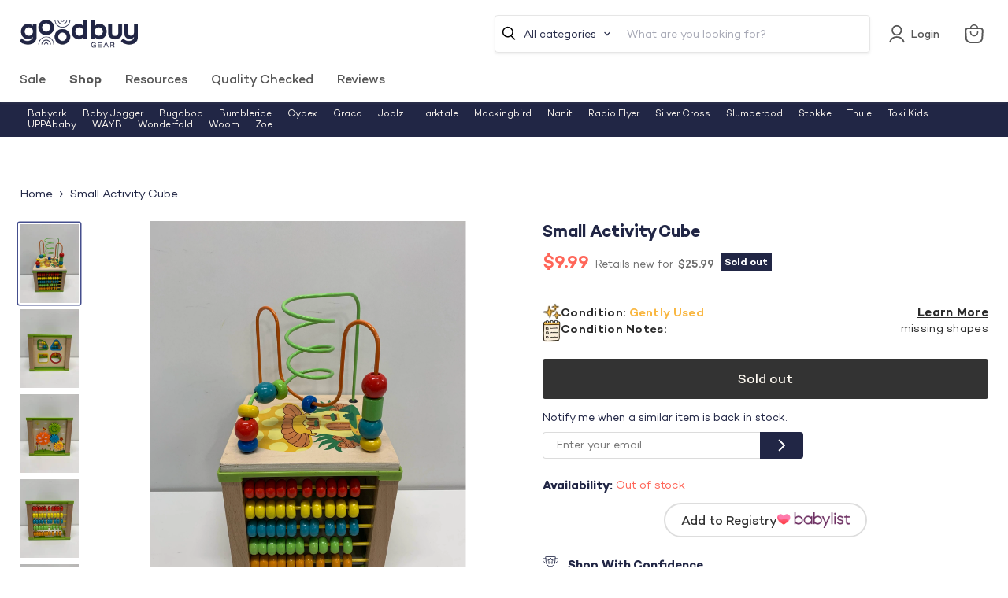

--- FILE ---
content_type: text/javascript; charset=utf-8
request_url: https://goodbuygear.com/products/activity-cube-7.js
body_size: 1297
content:
{"id":4755530743911,"title":"Small Activity Cube","handle":"activity-cube-7","description":"\u003cp\u003eCondition: Gently Used\u003c\/p\u003e\n            \u003cp class=\"desc_text\"\u003e\"Lots of fine motor activities for your little one and a fun bead maze on the removable top. Encourage independent exploration while you catch up on your to-do list! Measures\"\u003c\/p\u003e\n            \n             \n            \u003cp class=\"desc_original_link\"\u003eWould you rather pay full price for this item?  You can find a similar item on Amazon by clicking here \n            \u003ca target=\"_blank\" title=\"Play22 Activity Cube with Bead Maze - 5 in 1 Baby Activity Cube Includes Shape Sorter, Abacus Counting Beads, Counting Numbers, Sliding Shapes, Removable Bead Maze - My First Baby Toys - Original\" href=\"https:\/\/www.amazon.com\/dp\/B079YGNQ6K?tag=goodbuygear01-20\"\u003e\u003cb\u003ePlay22 Activity Cube with Bead Maze - 5 in 1 Baby Activity Cube Includes Shape Sorter, Abacus Counting Beads, Counting Numbers, Sliding Shapes, Removable Bead Maze - My First Baby Toys - Original\u003c\/b\u003e\u003c\/a\u003e\u003c\/p\u003e","published_at":"2020-12-02T19:15:59-07:00","created_at":"2020-12-01T18:28:11-07:00","vendor":"Rebecca-9992831","type":"Toys","tags":["ActivePlay","Age Group_Preschool","Age Group_Toddler","Box_15X15X15","Condition_Gently Used","details- missing shapes","feed-cl0-shippable","InfantToddlerToys","Model_Activity Cube","Pretend Play","PuzzlesGames","Shipping Options_Shippable","Toys","Zip-80002"],"price":999,"price_min":999,"price_max":999,"available":false,"price_varies":false,"compare_at_price":2599,"compare_at_price_min":2599,"compare_at_price_max":2599,"compare_at_price_varies":false,"variants":[{"id":33054048911463,"title":"Default Title","option1":"Default Title","option2":null,"option3":null,"sku":"9992831.1.3","requires_shipping":true,"taxable":true,"featured_image":null,"available":false,"name":"Small Activity Cube","public_title":null,"options":["Default Title"],"price":999,"weight":4082,"compare_at_price":2599,"inventory_quantity":0,"inventory_management":"shopify","inventory_policy":"deny","barcode":"638346160135","quantity_rule":{"min":1,"max":null,"increment":1},"quantity_price_breaks":[],"requires_selling_plan":false,"selling_plan_allocations":[]}],"images":["\/\/cdn.shopify.com\/s\/files\/1\/1540\/2631\/products\/860f3363c00b701bbb8743a42394f74d.jpg?v=1606890100","\/\/cdn.shopify.com\/s\/files\/1\/1540\/2631\/products\/d28cfc00b64f9076c4ebbe9940af433a.jpg?v=1606890100","\/\/cdn.shopify.com\/s\/files\/1\/1540\/2631\/products\/f1fb8466777f4edd42d8d531ab710963.jpg?v=1606890100","\/\/cdn.shopify.com\/s\/files\/1\/1540\/2631\/products\/c1e71da702fe62000836702b459497a7.jpg?v=1606890100","\/\/cdn.shopify.com\/s\/files\/1\/1540\/2631\/products\/6ff9c0e46e27669dab059e6e317877b9.jpg?v=1606890100"],"featured_image":"\/\/cdn.shopify.com\/s\/files\/1\/1540\/2631\/products\/860f3363c00b701bbb8743a42394f74d.jpg?v=1606890100","options":[{"name":"Title","position":1,"values":["Default Title"]}],"url":"\/products\/activity-cube-7","media":[{"alt":"used Activity Cube","id":8319178375271,"position":1,"preview_image":{"aspect_ratio":0.75,"height":4032,"width":3024,"src":"https:\/\/cdn.shopify.com\/s\/files\/1\/1540\/2631\/products\/860f3363c00b701bbb8743a42394f74d.jpg?v=1606890100"},"aspect_ratio":0.75,"height":4032,"media_type":"image","src":"https:\/\/cdn.shopify.com\/s\/files\/1\/1540\/2631\/products\/860f3363c00b701bbb8743a42394f74d.jpg?v=1606890100","width":3024},{"alt":"secondhand Activity Cube","id":8319178408039,"position":2,"preview_image":{"aspect_ratio":0.75,"height":4032,"width":3024,"src":"https:\/\/cdn.shopify.com\/s\/files\/1\/1540\/2631\/products\/d28cfc00b64f9076c4ebbe9940af433a.jpg?v=1606890100"},"aspect_ratio":0.75,"height":4032,"media_type":"image","src":"https:\/\/cdn.shopify.com\/s\/files\/1\/1540\/2631\/products\/d28cfc00b64f9076c4ebbe9940af433a.jpg?v=1606890100","width":3024},{"alt":"used Toys","id":8319178473575,"position":3,"preview_image":{"aspect_ratio":0.75,"height":4032,"width":3024,"src":"https:\/\/cdn.shopify.com\/s\/files\/1\/1540\/2631\/products\/f1fb8466777f4edd42d8d531ab710963.jpg?v=1606890100"},"aspect_ratio":0.75,"height":4032,"media_type":"image","src":"https:\/\/cdn.shopify.com\/s\/files\/1\/1540\/2631\/products\/f1fb8466777f4edd42d8d531ab710963.jpg?v=1606890100","width":3024},{"alt":"secondhand Toys","id":8319178440807,"position":4,"preview_image":{"aspect_ratio":0.75,"height":4032,"width":3024,"src":"https:\/\/cdn.shopify.com\/s\/files\/1\/1540\/2631\/products\/c1e71da702fe62000836702b459497a7.jpg?v=1606890100"},"aspect_ratio":0.75,"height":4032,"media_type":"image","src":"https:\/\/cdn.shopify.com\/s\/files\/1\/1540\/2631\/products\/c1e71da702fe62000836702b459497a7.jpg?v=1606890100","width":3024},{"alt":"used Toys","id":8319178506343,"position":5,"preview_image":{"aspect_ratio":0.75,"height":4032,"width":3024,"src":"https:\/\/cdn.shopify.com\/s\/files\/1\/1540\/2631\/products\/6ff9c0e46e27669dab059e6e317877b9.jpg?v=1606890100"},"aspect_ratio":0.75,"height":4032,"media_type":"image","src":"https:\/\/cdn.shopify.com\/s\/files\/1\/1540\/2631\/products\/6ff9c0e46e27669dab059e6e317877b9.jpg?v=1606890100","width":3024}],"requires_selling_plan":false,"selling_plan_groups":[]}

--- FILE ---
content_type: text/javascript
request_url: https://adsagentclientafd-b7hqhjdrf3fpeqh2.b01.azurefd.net/assets/index-BrcDGVi6.js
body_size: 154324
content:
function e(e,t){for(var n=0;n<t.length;n++){const r=t[n];if("string"!=typeof r&&!Array.isArray(r))for(const t in r)if("default"!==t&&!(t in e)){const n=Object.getOwnPropertyDescriptor(r,t);n&&Object.defineProperty(e,t,n.get?n:{enumerable:!0,get:()=>r[t]})}}return Object.freeze(Object.defineProperty(e,Symbol.toStringTag,{value:"Module"}))}!function(){const e=document.createElement("link").relList;if(!(e&&e.supports&&e.supports("modulepreload"))){for(const e of document.querySelectorAll('link[rel="modulepreload"]'))t(e);new MutationObserver(e=>{for(const n of e)if("childList"===n.type)for(const e of n.addedNodes)"LINK"===e.tagName&&"modulepreload"===e.rel&&t(e)}).observe(document,{childList:!0,subtree:!0})}function t(e){if(e.ep)return;e.ep=!0;const t=function(e){const t={};return e.integrity&&(t.integrity=e.integrity),e.referrerPolicy&&(t.referrerPolicy=e.referrerPolicy),"use-credentials"===e.crossOrigin?t.credentials="include":"anonymous"===e.crossOrigin?t.credentials="omit":t.credentials="same-origin",t}(e);fetch(e.href,t)}}();var t="undefined"!=typeof globalThis?globalThis:"undefined"!=typeof window?window:"undefined"!=typeof global?global:"undefined"!=typeof self?self:{};function n(e){return e&&e.__esModule&&Object.prototype.hasOwnProperty.call(e,"default")?e.default:e}var r,i,o={exports:{}},a={};var l,s,u=(i||(i=1,o.exports=function(){if(r)return a;r=1;var e=Symbol.for("react.transitional.element"),t=Symbol.for("react.fragment");function n(t,n,r){var i=null;if(void 0!==r&&(i=""+r),void 0!==n.key&&(i=""+n.key),"key"in n)for(var o in r={},n)"key"!==o&&(r[o]=n[o]);else r=n;return n=r.ref,{$$typeof:e,type:t,key:i,ref:void 0!==n?n:null,props:r}}return a.Fragment=t,a.jsx=n,a.jsxs=n,a}()),o.exports),c={exports:{}},f={},d={exports:{}},p={};function h(){return s||(s=1,d.exports=(l||(l=1,function(e){function t(e,t){var n=e.length;e.push(t);e:for(;0<n;){var r=n-1>>>1,o=e[r];if(!(0<i(o,t)))break e;e[r]=t,e[n]=o,n=r}}function n(e){return 0===e.length?null:e[0]}function r(e){if(0===e.length)return null;var t=e[0],n=e.pop();if(n!==t){e[0]=n;e:for(var r=0,o=e.length,a=o>>>1;r<a;){var l=2*(r+1)-1,s=e[l],u=l+1,c=e[u];if(0>i(s,n))u<o&&0>i(c,s)?(e[r]=c,e[u]=n,r=u):(e[r]=s,e[l]=n,r=l);else{if(!(u<o&&0>i(c,n)))break e;e[r]=c,e[u]=n,r=u}}}return t}function i(e,t){var n=e.sortIndex-t.sortIndex;return 0!==n?n:e.id-t.id}if(e.unstable_now=void 0,"object"==typeof performance&&"function"==typeof performance.now){var o=performance;e.unstable_now=function(){return o.now()}}else{var a=Date,l=a.now();e.unstable_now=function(){return a.now()-l}}var s=[],u=[],c=1,f=null,d=3,p=!1,h=!1,g=!1,m=!1,v="function"==typeof setTimeout?setTimeout:null,y="function"==typeof clearTimeout?clearTimeout:null,b="undefined"!=typeof setImmediate?setImmediate:null;function w(e){for(var i=n(u);null!==i;){if(null===i.callback)r(u);else{if(!(i.startTime<=e))break;r(u),i.sortIndex=i.expirationTime,t(s,i)}i=n(u)}}function k(e){if(g=!1,w(e),!h)if(null!==n(s))h=!0,C||(C=!0,S());else{var t=n(u);null!==t&&N(k,t.startTime-e)}}var S,C=!1,x=-1,E=5,P=-1;function T(){return!(!m&&e.unstable_now()-P<E)}function O(){if(m=!1,C){var t=e.unstable_now();P=t;var i=!0;try{e:{h=!1,g&&(g=!1,y(x),x=-1),p=!0;var o=d;try{t:{for(w(t),f=n(s);null!==f&&!(f.expirationTime>t&&T());){var a=f.callback;if("function"==typeof a){f.callback=null,d=f.priorityLevel;var l=a(f.expirationTime<=t);if(t=e.unstable_now(),"function"==typeof l){f.callback=l,w(t),i=!0;break t}f===n(s)&&r(s),w(t)}else r(s);f=n(s)}if(null!==f)i=!0;else{var c=n(u);null!==c&&N(k,c.startTime-t),i=!1}}break e}finally{f=null,d=o,p=!1}i=void 0}}finally{i?S():C=!1}}}if("function"==typeof b)S=function(){b(O)};else if("undefined"!=typeof MessageChannel){var _=new MessageChannel,I=_.port2;_.port1.onmessage=O,S=function(){I.postMessage(null)}}else S=function(){v(O,0)};function N(t,n){x=v(function(){t(e.unstable_now())},n)}e.unstable_IdlePriority=5,e.unstable_ImmediatePriority=1,e.unstable_LowPriority=4,e.unstable_NormalPriority=3,e.unstable_Profiling=null,e.unstable_UserBlockingPriority=2,e.unstable_cancelCallback=function(e){e.callback=null},e.unstable_forceFrameRate=function(e){0>e||125<e||(E=0<e?Math.floor(1e3/e):5)},e.unstable_getCurrentPriorityLevel=function(){return d},e.unstable_next=function(e){switch(d){case 1:case 2:case 3:var t=3;break;default:t=d}var n=d;d=t;try{return e()}finally{d=n}},e.unstable_requestPaint=function(){m=!0},e.unstable_runWithPriority=function(e,t){switch(e){case 1:case 2:case 3:case 4:case 5:break;default:e=3}var n=d;d=e;try{return t()}finally{d=n}},e.unstable_scheduleCallback=function(r,i,o){var a=e.unstable_now();switch(o="object"==typeof o&&null!==o&&"number"==typeof(o=o.delay)&&0<o?a+o:a,r){case 1:var l=-1;break;case 2:l=250;break;case 5:l=1073741823;break;case 4:l=1e4;break;default:l=5e3}return r={id:c++,callback:i,priorityLevel:r,startTime:o,expirationTime:l=o+l,sortIndex:-1},o>a?(r.sortIndex=o,t(u,r),null===n(s)&&r===n(u)&&(g?(y(x),x=-1):g=!0,N(k,o-a))):(r.sortIndex=l,t(s,r),h||p||(h=!0,C||(C=!0,S()))),r},e.unstable_shouldYield=T,e.unstable_wrapCallback=function(e){var t=d;return function(){var n=d;d=t;try{return e.apply(this,arguments)}finally{d=n}}}}(p)),p)),d.exports}var g,m,v={exports:{}},y={};function b(){if(g)return y;g=1;var e=Symbol.for("react.transitional.element"),t=Symbol.for("react.portal"),n=Symbol.for("react.fragment"),r=Symbol.for("react.strict_mode"),i=Symbol.for("react.profiler"),o=Symbol.for("react.consumer"),a=Symbol.for("react.context"),l=Symbol.for("react.forward_ref"),s=Symbol.for("react.suspense"),u=Symbol.for("react.memo"),c=Symbol.for("react.lazy"),f=Symbol.for("react.activity"),d=Symbol.iterator;var p={isMounted:function(){return!1},enqueueForceUpdate:function(){},enqueueReplaceState:function(){},enqueueSetState:function(){}},h=Object.assign,m={};function v(e,t,n){this.props=e,this.context=t,this.refs=m,this.updater=n||p}function b(){}function w(e,t,n){this.props=e,this.context=t,this.refs=m,this.updater=n||p}v.prototype.isReactComponent={},v.prototype.setState=function(e,t){if("object"!=typeof e&&"function"!=typeof e&&null!=e)throw Error("takes an object of state variables to update or a function which returns an object of state variables.");this.updater.enqueueSetState(this,e,t,"setState")},v.prototype.forceUpdate=function(e){this.updater.enqueueForceUpdate(this,e,"forceUpdate")},b.prototype=v.prototype;var k=w.prototype=new b;k.constructor=w,h(k,v.prototype),k.isPureReactComponent=!0;var S=Array.isArray;function C(){}var x={H:null,A:null,T:null,S:null},E=Object.prototype.hasOwnProperty;function P(t,n,r){var i=r.ref;return{$$typeof:e,type:t,key:n,ref:void 0!==i?i:null,props:r}}function T(t){return"object"==typeof t&&null!==t&&t.$$typeof===e}var O=/\/+/g;function _(e,t){return"object"==typeof e&&null!==e&&null!=e.key?(n=""+e.key,r={"=":"=0",":":"=2"},"$"+n.replace(/[=:]/g,function(e){return r[e]})):t.toString(36);var n,r}function I(n,r,i,o,a){var l=typeof n;"undefined"!==l&&"boolean"!==l||(n=null);var s,u,f=!1;if(null===n)f=!0;else switch(l){case"bigint":case"string":case"number":f=!0;break;case"object":switch(n.$$typeof){case e:case t:f=!0;break;case c:return I((f=n._init)(n._payload),r,i,o,a)}}if(f)return a=a(n),f=""===o?"."+_(n,0):o,S(a)?(i="",null!=f&&(i=f.replace(O,"$&/")+"/"),I(a,r,i,"",function(e){return e})):null!=a&&(T(a)&&(s=a,u=i+(null==a.key||n&&n.key===a.key?"":(""+a.key).replace(O,"$&/")+"/")+f,a=P(s.type,u,s.props)),r.push(a)),1;f=0;var p,h=""===o?".":o+":";if(S(n))for(var g=0;g<n.length;g++)f+=I(o=n[g],r,i,l=h+_(o,g),a);else if("function"==typeof(g=null===(p=n)||"object"!=typeof p?null:"function"==typeof(p=d&&p[d]||p["@@iterator"])?p:null))for(n=g.call(n),g=0;!(o=n.next()).done;)f+=I(o=o.value,r,i,l=h+_(o,g++),a);else if("object"===l){if("function"==typeof n.then)return I(function(e){switch(e.status){case"fulfilled":return e.value;case"rejected":throw e.reason;default:switch("string"==typeof e.status?e.then(C,C):(e.status="pending",e.then(function(t){"pending"===e.status&&(e.status="fulfilled",e.value=t)},function(t){"pending"===e.status&&(e.status="rejected",e.reason=t)})),e.status){case"fulfilled":return e.value;case"rejected":throw e.reason}}throw e}(n),r,i,o,a);throw r=String(n),Error("Objects are not valid as a React child (found: "+("[object Object]"===r?"object with keys {"+Object.keys(n).join(", ")+"}":r)+"). If you meant to render a collection of children, use an array instead.")}return f}function N(e,t,n){if(null==e)return e;var r=[],i=0;return I(e,r,"","",function(e){return t.call(n,e,i++)}),r}function L(e){if(-1===e._status){var t=e._result;(t=t()).then(function(t){0!==e._status&&-1!==e._status||(e._status=1,e._result=t)},function(t){0!==e._status&&-1!==e._status||(e._status=2,e._result=t)}),-1===e._status&&(e._status=0,e._result=t)}if(1===e._status)return e._result.default;throw e._result}var A="function"==typeof reportError?reportError:function(e){if("object"==typeof window&&"function"==typeof window.ErrorEvent){var t=new window.ErrorEvent("error",{bubbles:!0,cancelable:!0,message:"object"==typeof e&&null!==e&&"string"==typeof e.message?String(e.message):String(e),error:e});if(!window.dispatchEvent(t))return}else if("object"==typeof process&&"function"==typeof process.emit)return void process.emit("uncaughtException",e)},z={map:N,forEach:function(e,t,n){N(e,function(){t.apply(this,arguments)},n)},count:function(e){var t=0;return N(e,function(){t++}),t},toArray:function(e){return N(e,function(e){return e})||[]},only:function(e){if(!T(e))throw Error("React.Children.only expected to receive a single React element child.");return e}};return y.Activity=f,y.Children=z,y.Component=v,y.Fragment=n,y.Profiler=i,y.PureComponent=w,y.StrictMode=r,y.Suspense=s,y.__CLIENT_INTERNALS_DO_NOT_USE_OR_WARN_USERS_THEY_CANNOT_UPGRADE=x,y.__COMPILER_RUNTIME={__proto__:null,c:function(e){return x.H.useMemoCache(e)}},y.cache=function(e){return function(){return e.apply(null,arguments)}},y.cacheSignal=function(){return null},y.cloneElement=function(e,t,n){if(null==e)throw Error("The argument must be a React element, but you passed "+e+".");var r=h({},e.props),i=e.key;if(null!=t)for(o in void 0!==t.key&&(i=""+t.key),t)!E.call(t,o)||"key"===o||"__self"===o||"__source"===o||"ref"===o&&void 0===t.ref||(r[o]=t[o]);var o=arguments.length-2;if(1===o)r.children=n;else if(1<o){for(var a=Array(o),l=0;l<o;l++)a[l]=arguments[l+2];r.children=a}return P(e.type,i,r)},y.createContext=function(e){return(e={$$typeof:a,_currentValue:e,_currentValue2:e,_threadCount:0,Provider:null,Consumer:null}).Provider=e,e.Consumer={$$typeof:o,_context:e},e},y.createElement=function(e,t,n){var r,i={},o=null;if(null!=t)for(r in void 0!==t.key&&(o=""+t.key),t)E.call(t,r)&&"key"!==r&&"__self"!==r&&"__source"!==r&&(i[r]=t[r]);var a=arguments.length-2;if(1===a)i.children=n;else if(1<a){for(var l=Array(a),s=0;s<a;s++)l[s]=arguments[s+2];i.children=l}if(e&&e.defaultProps)for(r in a=e.defaultProps)void 0===i[r]&&(i[r]=a[r]);return P(e,o,i)},y.createRef=function(){return{current:null}},y.forwardRef=function(e){return{$$typeof:l,render:e}},y.isValidElement=T,y.lazy=function(e){return{$$typeof:c,_payload:{_status:-1,_result:e},_init:L}},y.memo=function(e,t){return{$$typeof:u,type:e,compare:void 0===t?null:t}},y.startTransition=function(e){var t=x.T,n={};x.T=n;try{var r=e(),i=x.S;null!==i&&i(n,r),"object"==typeof r&&null!==r&&"function"==typeof r.then&&r.then(C,A)}catch(o){A(o)}finally{null!==t&&null!==n.types&&(t.types=n.types),x.T=t}},y.unstable_useCacheRefresh=function(){return x.H.useCacheRefresh()},y.use=function(e){return x.H.use(e)},y.useActionState=function(e,t,n){return x.H.useActionState(e,t,n)},y.useCallback=function(e,t){return x.H.useCallback(e,t)},y.useContext=function(e){return x.H.useContext(e)},y.useDebugValue=function(){},y.useDeferredValue=function(e,t){return x.H.useDeferredValue(e,t)},y.useEffect=function(e,t){return x.H.useEffect(e,t)},y.useEffectEvent=function(e){return x.H.useEffectEvent(e)},y.useId=function(){return x.H.useId()},y.useImperativeHandle=function(e,t,n){return x.H.useImperativeHandle(e,t,n)},y.useInsertionEffect=function(e,t){return x.H.useInsertionEffect(e,t)},y.useLayoutEffect=function(e,t){return x.H.useLayoutEffect(e,t)},y.useMemo=function(e,t){return x.H.useMemo(e,t)},y.useOptimistic=function(e,t){return x.H.useOptimistic(e,t)},y.useReducer=function(e,t,n){return x.H.useReducer(e,t,n)},y.useRef=function(e){return x.H.useRef(e)},y.useState=function(e){return x.H.useState(e)},y.useSyncExternalStore=function(e,t,n){return x.H.useSyncExternalStore(e,t,n)},y.useTransition=function(){return x.H.useTransition()},y.version="19.2.1",y}function w(){return m||(m=1,v.exports=b()),v.exports}var k,S,C,x,E={exports:{}},P={};function T(){if(k)return P;k=1;var e=w();function t(e){var t="https://react.dev/errors/"+e;if(1<arguments.length){t+="?args[]="+encodeURIComponent(arguments[1]);for(var n=2;n<arguments.length;n++)t+="&args[]="+encodeURIComponent(arguments[n])}return"Minified React error #"+e+"; visit "+t+" for the full message or use the non-minified dev environment for full errors and additional helpful warnings."}function n(){}var r={d:{f:n,r:function(){throw Error(t(522))},D:n,C:n,L:n,m:n,X:n,S:n,M:n},p:0,findDOMNode:null},i=Symbol.for("react.portal");var o=e.__CLIENT_INTERNALS_DO_NOT_USE_OR_WARN_USERS_THEY_CANNOT_UPGRADE;function a(e,t){return"font"===e?"":"string"==typeof t?"use-credentials"===t?t:"":void 0}return P.__DOM_INTERNALS_DO_NOT_USE_OR_WARN_USERS_THEY_CANNOT_UPGRADE=r,P.createPortal=function(e,n){var r=2<arguments.length&&void 0!==arguments[2]?arguments[2]:null;if(!n||1!==n.nodeType&&9!==n.nodeType&&11!==n.nodeType)throw Error(t(299));return function(e,t,n){var r=3<arguments.length&&void 0!==arguments[3]?arguments[3]:null;return{$$typeof:i,key:null==r?null:""+r,children:e,containerInfo:t,implementation:n}}(e,n,null,r)},P.flushSync=function(e){var t=o.T,n=r.p;try{if(o.T=null,r.p=2,e)return e()}finally{o.T=t,r.p=n,r.d.f()}},P.preconnect=function(e,t){"string"==typeof e&&(t?t="string"==typeof(t=t.crossOrigin)?"use-credentials"===t?t:"":void 0:t=null,r.d.C(e,t))},P.prefetchDNS=function(e){"string"==typeof e&&r.d.D(e)},P.preinit=function(e,t){if("string"==typeof e&&t&&"string"==typeof t.as){var n=t.as,i=a(n,t.crossOrigin),o="string"==typeof t.integrity?t.integrity:void 0,l="string"==typeof t.fetchPriority?t.fetchPriority:void 0;"style"===n?r.d.S(e,"string"==typeof t.precedence?t.precedence:void 0,{crossOrigin:i,integrity:o,fetchPriority:l}):"script"===n&&r.d.X(e,{crossOrigin:i,integrity:o,fetchPriority:l,nonce:"string"==typeof t.nonce?t.nonce:void 0})}},P.preinitModule=function(e,t){if("string"==typeof e)if("object"==typeof t&&null!==t){if(null==t.as||"script"===t.as){var n=a(t.as,t.crossOrigin);r.d.M(e,{crossOrigin:n,integrity:"string"==typeof t.integrity?t.integrity:void 0,nonce:"string"==typeof t.nonce?t.nonce:void 0})}}else null==t&&r.d.M(e)},P.preload=function(e,t){if("string"==typeof e&&"object"==typeof t&&null!==t&&"string"==typeof t.as){var n=t.as,i=a(n,t.crossOrigin);r.d.L(e,n,{crossOrigin:i,integrity:"string"==typeof t.integrity?t.integrity:void 0,nonce:"string"==typeof t.nonce?t.nonce:void 0,type:"string"==typeof t.type?t.type:void 0,fetchPriority:"string"==typeof t.fetchPriority?t.fetchPriority:void 0,referrerPolicy:"string"==typeof t.referrerPolicy?t.referrerPolicy:void 0,imageSrcSet:"string"==typeof t.imageSrcSet?t.imageSrcSet:void 0,imageSizes:"string"==typeof t.imageSizes?t.imageSizes:void 0,media:"string"==typeof t.media?t.media:void 0})}},P.preloadModule=function(e,t){if("string"==typeof e)if(t){var n=a(t.as,t.crossOrigin);r.d.m(e,{as:"string"==typeof t.as&&"script"!==t.as?t.as:void 0,crossOrigin:n,integrity:"string"==typeof t.integrity?t.integrity:void 0})}else r.d.m(e)},P.requestFormReset=function(e){r.d.r(e)},P.unstable_batchedUpdates=function(e,t){return e(t)},P.useFormState=function(e,t,n){return o.H.useFormState(e,t,n)},P.useFormStatus=function(){return o.H.useHostTransitionStatus()},P.version="19.2.1",P}function O(){if(S)return E.exports;return S=1,function e(){if("undefined"!=typeof __REACT_DEVTOOLS_GLOBAL_HOOK__&&"function"==typeof __REACT_DEVTOOLS_GLOBAL_HOOK__.checkDCE)try{__REACT_DEVTOOLS_GLOBAL_HOOK__.checkDCE(e)}catch(t){}}(),E.exports=T(),E.exports}function _(){if(C)return f;C=1;var e=h(),t=w(),n=O();function r(e){var t="https://react.dev/errors/"+e;if(1<arguments.length){t+="?args[]="+encodeURIComponent(arguments[1]);for(var n=2;n<arguments.length;n++)t+="&args[]="+encodeURIComponent(arguments[n])}return"Minified React error #"+e+"; visit "+t+" for the full message or use the non-minified dev environment for full errors and additional helpful warnings."}function i(e){return!(!e||1!==e.nodeType&&9!==e.nodeType&&11!==e.nodeType)}function o(e){var t=e,n=e;if(e.alternate)for(;t.return;)t=t.return;else{e=t;do{!!(4098&(t=e).flags)&&(n=t.return),e=t.return}while(e)}return 3===t.tag?n:null}function a(e){if(13===e.tag){var t=e.memoizedState;if(null===t&&(null!==(e=e.alternate)&&(t=e.memoizedState)),null!==t)return t.dehydrated}return null}function l(e){if(31===e.tag){var t=e.memoizedState;if(null===t&&(null!==(e=e.alternate)&&(t=e.memoizedState)),null!==t)return t.dehydrated}return null}function s(e){if(o(e)!==e)throw Error(r(188))}function u(e){var t=e.tag;if(5===t||26===t||27===t||6===t)return e;for(e=e.child;null!==e;){if(null!==(t=u(e)))return t;e=e.sibling}return null}var c=Object.assign,d=Symbol.for("react.element"),p=Symbol.for("react.transitional.element"),g=Symbol.for("react.portal"),m=Symbol.for("react.fragment"),v=Symbol.for("react.strict_mode"),y=Symbol.for("react.profiler"),b=Symbol.for("react.consumer"),k=Symbol.for("react.context"),S=Symbol.for("react.forward_ref"),x=Symbol.for("react.suspense"),E=Symbol.for("react.suspense_list"),P=Symbol.for("react.memo"),T=Symbol.for("react.lazy"),_=Symbol.for("react.activity"),I=Symbol.for("react.memo_cache_sentinel"),N=Symbol.iterator;function L(e){return null===e||"object"!=typeof e?null:"function"==typeof(e=N&&e[N]||e["@@iterator"])?e:null}var A=Symbol.for("react.client.reference");function z(e){if(null==e)return null;if("function"==typeof e)return e.$$typeof===A?null:e.displayName||e.name||null;if("string"==typeof e)return e;switch(e){case m:return"Fragment";case y:return"Profiler";case v:return"StrictMode";case x:return"Suspense";case E:return"SuspenseList";case _:return"Activity"}if("object"==typeof e)switch(e.$$typeof){case g:return"Portal";case k:return e.displayName||"Context";case b:return(e._context.displayName||"Context")+".Consumer";case S:var t=e.render;return(e=e.displayName)||(e=""!==(e=t.displayName||t.name||"")?"ForwardRef("+e+")":"ForwardRef"),e;case P:return null!==(t=e.displayName||null)?t:z(e.type)||"Memo";case T:t=e._payload,e=e._init;try{return z(e(t))}catch(n){}}return null}var R=Array.isArray,D=t.__CLIENT_INTERNALS_DO_NOT_USE_OR_WARN_USERS_THEY_CANNOT_UPGRADE,M=n.__DOM_INTERNALS_DO_NOT_USE_OR_WARN_USERS_THEY_CANNOT_UPGRADE,j={pending:!1,data:null,method:null,action:null},F=[],U=-1;function $(e){return{current:e}}function V(e){0>U||(e.current=F[U],F[U]=null,U--)}function q(e,t){U++,F[U]=e.current,e.current=t}var H,B,W=$(null),K=$(null),X=$(null),Q=$(null);function G(e,t){switch(q(X,t),q(K,e),q(W,null),t.nodeType){case 9:case 11:e=(e=t.documentElement)&&(e=e.namespaceURI)?wf(e):0;break;default:if(e=t.tagName,t=t.namespaceURI)e=kf(t=wf(t),e);else switch(e){case"svg":e=1;break;case"math":e=2;break;default:e=0}}V(W),q(W,e)}function J(){V(W),V(K),V(X)}function Y(e){null!==e.memoizedState&&q(Q,e);var t=W.current,n=kf(t,e.type);t!==n&&(q(K,e),q(W,n))}function Z(e){K.current===e&&(V(W),V(K)),Q.current===e&&(V(Q),pd._currentValue=j)}function ee(e){if(void 0===H)try{throw Error()}catch(n){var t=n.stack.trim().match(/\n( *(at )?)/);H=t&&t[1]||"",B=-1<n.stack.indexOf("\n    at")?" (<anonymous>)":-1<n.stack.indexOf("@")?"@unknown:0:0":""}return"\n"+H+e+B}var te=!1;function ne(e,t){if(!e||te)return"";te=!0;var n=Error.prepareStackTrace;Error.prepareStackTrace=void 0;try{var r={DetermineComponentFrameRoot:function(){try{if(t){var n=function(){throw Error()};if(Object.defineProperty(n.prototype,"props",{set:function(){throw Error()}}),"object"==typeof Reflect&&Reflect.construct){try{Reflect.construct(n,[])}catch(i){var r=i}Reflect.construct(e,[],n)}else{try{n.call()}catch(o){r=o}e.call(n.prototype)}}else{try{throw Error()}catch(a){r=a}(n=e())&&"function"==typeof n.catch&&n.catch(function(){})}}catch(l){if(l&&r&&"string"==typeof l.stack)return[l.stack,r.stack]}return[null,null]}};r.DetermineComponentFrameRoot.displayName="DetermineComponentFrameRoot";var i=Object.getOwnPropertyDescriptor(r.DetermineComponentFrameRoot,"name");i&&i.configurable&&Object.defineProperty(r.DetermineComponentFrameRoot,"name",{value:"DetermineComponentFrameRoot"});var o=r.DetermineComponentFrameRoot(),a=o[0],l=o[1];if(a&&l){var s=a.split("\n"),u=l.split("\n");for(i=r=0;r<s.length&&!s[r].includes("DetermineComponentFrameRoot");)r++;for(;i<u.length&&!u[i].includes("DetermineComponentFrameRoot");)i++;if(r===s.length||i===u.length)for(r=s.length-1,i=u.length-1;1<=r&&0<=i&&s[r]!==u[i];)i--;for(;1<=r&&0<=i;r--,i--)if(s[r]!==u[i]){if(1!==r||1!==i)do{if(r--,0>--i||s[r]!==u[i]){var c="\n"+s[r].replace(" at new "," at ");return e.displayName&&c.includes("<anonymous>")&&(c=c.replace("<anonymous>",e.displayName)),c}}while(1<=r&&0<=i);break}}}finally{te=!1,Error.prepareStackTrace=n}return(n=e?e.displayName||e.name:"")?ee(n):""}function re(e,t){switch(e.tag){case 26:case 27:case 5:return ee(e.type);case 16:return ee("Lazy");case 13:return e.child!==t&&null!==t?ee("Suspense Fallback"):ee("Suspense");case 19:return ee("SuspenseList");case 0:case 15:return ne(e.type,!1);case 11:return ne(e.type.render,!1);case 1:return ne(e.type,!0);case 31:return ee("Activity");default:return""}}function ie(e){try{var t="",n=null;do{t+=re(e,n),n=e,e=e.return}while(e);return t}catch(r){return"\nError generating stack: "+r.message+"\n"+r.stack}}var oe=Object.prototype.hasOwnProperty,ae=e.unstable_scheduleCallback,le=e.unstable_cancelCallback,se=e.unstable_shouldYield,ue=e.unstable_requestPaint,ce=e.unstable_now,fe=e.unstable_getCurrentPriorityLevel,de=e.unstable_ImmediatePriority,pe=e.unstable_UserBlockingPriority,he=e.unstable_NormalPriority,ge=e.unstable_LowPriority,me=e.unstable_IdlePriority,ve=e.log,ye=e.unstable_setDisableYieldValue,be=null,we=null;function ke(e){if("function"==typeof ve&&ye(e),we&&"function"==typeof we.setStrictMode)try{we.setStrictMode(be,e)}catch(t){}}var Se=Math.clz32?Math.clz32:function(e){return 0===(e>>>=0)?32:31-(Ce(e)/xe|0)|0},Ce=Math.log,xe=Math.LN2;var Ee=256,Pe=262144,Te=4194304;function Oe(e){var t=42&e;if(0!==t)return t;switch(e&-e){case 1:return 1;case 2:return 2;case 4:return 4;case 8:return 8;case 16:return 16;case 32:return 32;case 64:return 64;case 128:return 128;case 256:case 512:case 1024:case 2048:case 4096:case 8192:case 16384:case 32768:case 65536:case 131072:return 261888&e;case 262144:case 524288:case 1048576:case 2097152:return 3932160&e;case 4194304:case 8388608:case 16777216:case 33554432:return 62914560&e;case 67108864:return 67108864;case 134217728:return 134217728;case 268435456:return 268435456;case 536870912:return 536870912;case 1073741824:return 0;default:return e}}function _e(e,t,n){var r=e.pendingLanes;if(0===r)return 0;var i=0,o=e.suspendedLanes,a=e.pingedLanes;e=e.warmLanes;var l=134217727&r;return 0!==l?0!==(r=l&~o)?i=Oe(r):0!==(a&=l)?i=Oe(a):n||0!==(n=l&~e)&&(i=Oe(n)):0!==(l=r&~o)?i=Oe(l):0!==a?i=Oe(a):n||0!==(n=r&~e)&&(i=Oe(n)),0===i?0:0!==t&&t!==i&&0===(t&o)&&((o=i&-i)>=(n=t&-t)||32===o&&4194048&n)?t:i}function Ie(e,t){return 0===(e.pendingLanes&~(e.suspendedLanes&~e.pingedLanes)&t)}function Ne(e,t){switch(e){case 1:case 2:case 4:case 8:case 64:return t+250;case 16:case 32:case 128:case 256:case 512:case 1024:case 2048:case 4096:case 8192:case 16384:case 32768:case 65536:case 131072:case 262144:case 524288:case 1048576:case 2097152:return t+5e3;default:return-1}}function Le(){var e=Te;return!(62914560&(Te<<=1))&&(Te=4194304),e}function Ae(e){for(var t=[],n=0;31>n;n++)t.push(e);return t}function ze(e,t){e.pendingLanes|=t,268435456!==t&&(e.suspendedLanes=0,e.pingedLanes=0,e.warmLanes=0)}function Re(e,t,n){e.pendingLanes|=t,e.suspendedLanes&=~t;var r=31-Se(t);e.entangledLanes|=t,e.entanglements[r]=1073741824|e.entanglements[r]|261930&n}function De(e,t){var n=e.entangledLanes|=t;for(e=e.entanglements;n;){var r=31-Se(n),i=1<<r;i&t|e[r]&t&&(e[r]|=t),n&=~i}}function Me(e,t){var n=t&-t;return 0!==((n=42&n?1:je(n))&(e.suspendedLanes|t))?0:n}function je(e){switch(e){case 2:e=1;break;case 8:e=4;break;case 32:e=16;break;case 256:case 512:case 1024:case 2048:case 4096:case 8192:case 16384:case 32768:case 65536:case 131072:case 262144:case 524288:case 1048576:case 2097152:case 4194304:case 8388608:case 16777216:case 33554432:e=128;break;case 268435456:e=134217728;break;default:e=0}return e}function Fe(e){return 2<(e&=-e)?8<e?134217727&e?32:268435456:8:2}function Ue(){var e=M.p;return 0!==e?e:void 0===(e=window.event)?32:_d(e.type)}function $e(e,t){var n=M.p;try{return M.p=e,t()}finally{M.p=n}}var Ve=Math.random().toString(36).slice(2),qe="__reactFiber$"+Ve,He="__reactProps$"+Ve,Be="__reactContainer$"+Ve,We="__reactEvents$"+Ve,Ke="__reactListeners$"+Ve,Xe="__reactHandles$"+Ve,Qe="__reactResources$"+Ve,Ge="__reactMarker$"+Ve;function Je(e){delete e[qe],delete e[He],delete e[We],delete e[Ke],delete e[Xe]}function Ye(e){var t=e[qe];if(t)return t;for(var n=e.parentNode;n;){if(t=n[Be]||n[qe]){if(n=t.alternate,null!==t.child||null!==n&&null!==n.child)for(e=Ff(e);null!==e;){if(n=e[qe])return n;e=Ff(e)}return t}n=(e=n).parentNode}return null}function Ze(e){if(e=e[qe]||e[Be]){var t=e.tag;if(5===t||6===t||13===t||31===t||26===t||27===t||3===t)return e}return null}function et(e){var t=e.tag;if(5===t||26===t||27===t||6===t)return e.stateNode;throw Error(r(33))}function tt(e){var t=e[Qe];return t||(t=e[Qe]={hoistableStyles:new Map,hoistableScripts:new Map}),t}function nt(e){e[Ge]=!0}var rt=new Set,it={};function ot(e,t){at(e,t),at(e+"Capture",t)}function at(e,t){for(it[e]=t,e=0;e<t.length;e++)rt.add(t[e])}var lt=RegExp("^[:A-Z_a-z\\u00C0-\\u00D6\\u00D8-\\u00F6\\u00F8-\\u02FF\\u0370-\\u037D\\u037F-\\u1FFF\\u200C-\\u200D\\u2070-\\u218F\\u2C00-\\u2FEF\\u3001-\\uD7FF\\uF900-\\uFDCF\\uFDF0-\\uFFFD][:A-Z_a-z\\u00C0-\\u00D6\\u00D8-\\u00F6\\u00F8-\\u02FF\\u0370-\\u037D\\u037F-\\u1FFF\\u200C-\\u200D\\u2070-\\u218F\\u2C00-\\u2FEF\\u3001-\\uD7FF\\uF900-\\uFDCF\\uFDF0-\\uFFFD\\-.0-9\\u00B7\\u0300-\\u036F\\u203F-\\u2040]*$"),st={},ut={};function ct(e,t,n){if(i=t,oe.call(ut,i)||!oe.call(st,i)&&(lt.test(i)?ut[i]=!0:(st[i]=!0,0)))if(null===n)e.removeAttribute(t);else{switch(typeof n){case"undefined":case"function":case"symbol":return void e.removeAttribute(t);case"boolean":var r=t.toLowerCase().slice(0,5);if("data-"!==r&&"aria-"!==r)return void e.removeAttribute(t)}e.setAttribute(t,""+n)}var i}function ft(e,t,n){if(null===n)e.removeAttribute(t);else{switch(typeof n){case"undefined":case"function":case"symbol":case"boolean":return void e.removeAttribute(t)}e.setAttribute(t,""+n)}}function dt(e,t,n,r){if(null===r)e.removeAttribute(n);else{switch(typeof r){case"undefined":case"function":case"symbol":case"boolean":return void e.removeAttribute(n)}e.setAttributeNS(t,n,""+r)}}function pt(e){switch(typeof e){case"bigint":case"boolean":case"number":case"string":case"undefined":case"object":return e;default:return""}}function ht(e){var t=e.type;return(e=e.nodeName)&&"input"===e.toLowerCase()&&("checkbox"===t||"radio"===t)}function gt(e){if(!e._valueTracker){var t=ht(e)?"checked":"value";e._valueTracker=function(e,t,n){var r=Object.getOwnPropertyDescriptor(e.constructor.prototype,t);if(!e.hasOwnProperty(t)&&void 0!==r&&"function"==typeof r.get&&"function"==typeof r.set){var i=r.get,o=r.set;return Object.defineProperty(e,t,{configurable:!0,get:function(){return i.call(this)},set:function(e){n=""+e,o.call(this,e)}}),Object.defineProperty(e,t,{enumerable:r.enumerable}),{getValue:function(){return n},setValue:function(e){n=""+e},stopTracking:function(){e._valueTracker=null,delete e[t]}}}}(e,t,""+e[t])}}function mt(e){if(!e)return!1;var t=e._valueTracker;if(!t)return!0;var n=t.getValue(),r="";return e&&(r=ht(e)?e.checked?"true":"false":e.value),(e=r)!==n&&(t.setValue(e),!0)}function vt(e){if(void 0===(e=e||("undefined"!=typeof document?document:void 0)))return null;try{return e.activeElement||e.body}catch(t){return e.body}}var yt=/[\n"\\]/g;function bt(e){return e.replace(yt,function(e){return"\\"+e.charCodeAt(0).toString(16)+" "})}function wt(e,t,n,r,i,o,a,l){e.name="",null!=a&&"function"!=typeof a&&"symbol"!=typeof a&&"boolean"!=typeof a?e.type=a:e.removeAttribute("type"),null!=t?"number"===a?(0===t&&""===e.value||e.value!=t)&&(e.value=""+pt(t)):e.value!==""+pt(t)&&(e.value=""+pt(t)):"submit"!==a&&"reset"!==a||e.removeAttribute("value"),null!=t?St(e,a,pt(t)):null!=n?St(e,a,pt(n)):null!=r&&e.removeAttribute("value"),null==i&&null!=o&&(e.defaultChecked=!!o),null!=i&&(e.checked=i&&"function"!=typeof i&&"symbol"!=typeof i),null!=l&&"function"!=typeof l&&"symbol"!=typeof l&&"boolean"!=typeof l?e.name=""+pt(l):e.removeAttribute("name")}function kt(e,t,n,r,i,o,a,l){if(null!=o&&"function"!=typeof o&&"symbol"!=typeof o&&"boolean"!=typeof o&&(e.type=o),null!=t||null!=n){if(("submit"===o||"reset"===o)&&null==t)return void gt(e);n=null!=n?""+pt(n):"",t=null!=t?""+pt(t):n,l||t===e.value||(e.value=t),e.defaultValue=t}r="function"!=typeof(r=null!=r?r:i)&&"symbol"!=typeof r&&!!r,e.checked=l?e.checked:!!r,e.defaultChecked=!!r,null!=a&&"function"!=typeof a&&"symbol"!=typeof a&&"boolean"!=typeof a&&(e.name=a),gt(e)}function St(e,t,n){"number"===t&&vt(e.ownerDocument)===e||e.defaultValue===""+n||(e.defaultValue=""+n)}function Ct(e,t,n,r){if(e=e.options,t){t={};for(var i=0;i<n.length;i++)t["$"+n[i]]=!0;for(n=0;n<e.length;n++)i=t.hasOwnProperty("$"+e[n].value),e[n].selected!==i&&(e[n].selected=i),i&&r&&(e[n].defaultSelected=!0)}else{for(n=""+pt(n),t=null,i=0;i<e.length;i++){if(e[i].value===n)return e[i].selected=!0,void(r&&(e[i].defaultSelected=!0));null!==t||e[i].disabled||(t=e[i])}null!==t&&(t.selected=!0)}}function xt(e,t,n){null==t||((t=""+pt(t))!==e.value&&(e.value=t),null!=n)?e.defaultValue=null!=n?""+pt(n):"":e.defaultValue!==t&&(e.defaultValue=t)}function Et(e,t,n,i){if(null==t){if(null!=i){if(null!=n)throw Error(r(92));if(R(i)){if(1<i.length)throw Error(r(93));i=i[0]}n=i}null==n&&(n=""),t=n}n=pt(t),e.defaultValue=n,(i=e.textContent)===n&&""!==i&&null!==i&&(e.value=i),gt(e)}function Pt(e,t){if(t){var n=e.firstChild;if(n&&n===e.lastChild&&3===n.nodeType)return void(n.nodeValue=t)}e.textContent=t}var Tt=new Set("animationIterationCount aspectRatio borderImageOutset borderImageSlice borderImageWidth boxFlex boxFlexGroup boxOrdinalGroup columnCount columns flex flexGrow flexPositive flexShrink flexNegative flexOrder gridArea gridRow gridRowEnd gridRowSpan gridRowStart gridColumn gridColumnEnd gridColumnSpan gridColumnStart fontWeight lineClamp lineHeight opacity order orphans scale tabSize widows zIndex zoom fillOpacity floodOpacity stopOpacity strokeDasharray strokeDashoffset strokeMiterlimit strokeOpacity strokeWidth MozAnimationIterationCount MozBoxFlex MozBoxFlexGroup MozLineClamp msAnimationIterationCount msFlex msZoom msFlexGrow msFlexNegative msFlexOrder msFlexPositive msFlexShrink msGridColumn msGridColumnSpan msGridRow msGridRowSpan WebkitAnimationIterationCount WebkitBoxFlex WebKitBoxFlexGroup WebkitBoxOrdinalGroup WebkitColumnCount WebkitColumns WebkitFlex WebkitFlexGrow WebkitFlexPositive WebkitFlexShrink WebkitLineClamp".split(" "));function Ot(e,t,n){var r=0===t.indexOf("--");null==n||"boolean"==typeof n||""===n?r?e.setProperty(t,""):"float"===t?e.cssFloat="":e[t]="":r?e.setProperty(t,n):"number"!=typeof n||0===n||Tt.has(t)?"float"===t?e.cssFloat=n:e[t]=(""+n).trim():e[t]=n+"px"}function _t(e,t,n){if(null!=t&&"object"!=typeof t)throw Error(r(62));if(e=e.style,null!=n){for(var i in n)!n.hasOwnProperty(i)||null!=t&&t.hasOwnProperty(i)||(0===i.indexOf("--")?e.setProperty(i,""):"float"===i?e.cssFloat="":e[i]="");for(var o in t)i=t[o],t.hasOwnProperty(o)&&n[o]!==i&&Ot(e,o,i)}else for(var a in t)t.hasOwnProperty(a)&&Ot(e,a,t[a])}function It(e){if(-1===e.indexOf("-"))return!1;switch(e){case"annotation-xml":case"color-profile":case"font-face":case"font-face-src":case"font-face-uri":case"font-face-format":case"font-face-name":case"missing-glyph":return!1;default:return!0}}var Nt=new Map([["acceptCharset","accept-charset"],["htmlFor","for"],["httpEquiv","http-equiv"],["crossOrigin","crossorigin"],["accentHeight","accent-height"],["alignmentBaseline","alignment-baseline"],["arabicForm","arabic-form"],["baselineShift","baseline-shift"],["capHeight","cap-height"],["clipPath","clip-path"],["clipRule","clip-rule"],["colorInterpolation","color-interpolation"],["colorInterpolationFilters","color-interpolation-filters"],["colorProfile","color-profile"],["colorRendering","color-rendering"],["dominantBaseline","dominant-baseline"],["enableBackground","enable-background"],["fillOpacity","fill-opacity"],["fillRule","fill-rule"],["floodColor","flood-color"],["floodOpacity","flood-opacity"],["fontFamily","font-family"],["fontSize","font-size"],["fontSizeAdjust","font-size-adjust"],["fontStretch","font-stretch"],["fontStyle","font-style"],["fontVariant","font-variant"],["fontWeight","font-weight"],["glyphName","glyph-name"],["glyphOrientationHorizontal","glyph-orientation-horizontal"],["glyphOrientationVertical","glyph-orientation-vertical"],["horizAdvX","horiz-adv-x"],["horizOriginX","horiz-origin-x"],["imageRendering","image-rendering"],["letterSpacing","letter-spacing"],["lightingColor","lighting-color"],["markerEnd","marker-end"],["markerMid","marker-mid"],["markerStart","marker-start"],["overlinePosition","overline-position"],["overlineThickness","overline-thickness"],["paintOrder","paint-order"],["panose-1","panose-1"],["pointerEvents","pointer-events"],["renderingIntent","rendering-intent"],["shapeRendering","shape-rendering"],["stopColor","stop-color"],["stopOpacity","stop-opacity"],["strikethroughPosition","strikethrough-position"],["strikethroughThickness","strikethrough-thickness"],["strokeDasharray","stroke-dasharray"],["strokeDashoffset","stroke-dashoffset"],["strokeLinecap","stroke-linecap"],["strokeLinejoin","stroke-linejoin"],["strokeMiterlimit","stroke-miterlimit"],["strokeOpacity","stroke-opacity"],["strokeWidth","stroke-width"],["textAnchor","text-anchor"],["textDecoration","text-decoration"],["textRendering","text-rendering"],["transformOrigin","transform-origin"],["underlinePosition","underline-position"],["underlineThickness","underline-thickness"],["unicodeBidi","unicode-bidi"],["unicodeRange","unicode-range"],["unitsPerEm","units-per-em"],["vAlphabetic","v-alphabetic"],["vHanging","v-hanging"],["vIdeographic","v-ideographic"],["vMathematical","v-mathematical"],["vectorEffect","vector-effect"],["vertAdvY","vert-adv-y"],["vertOriginX","vert-origin-x"],["vertOriginY","vert-origin-y"],["wordSpacing","word-spacing"],["writingMode","writing-mode"],["xmlnsXlink","xmlns:xlink"],["xHeight","x-height"]]),Lt=/^[\u0000-\u001F ]*j[\r\n\t]*a[\r\n\t]*v[\r\n\t]*a[\r\n\t]*s[\r\n\t]*c[\r\n\t]*r[\r\n\t]*i[\r\n\t]*p[\r\n\t]*t[\r\n\t]*:/i;function At(e){return Lt.test(""+e)?"javascript:throw new Error('React has blocked a javascript: URL as a security precaution.')":e}function zt(){}var Rt=null;function Dt(e){return(e=e.target||e.srcElement||window).correspondingUseElement&&(e=e.correspondingUseElement),3===e.nodeType?e.parentNode:e}var Mt=null,jt=null;function Ft(e){var t=Ze(e);if(t&&(e=t.stateNode)){var n=e[He]||null;e:switch(e=t.stateNode,t.type){case"input":if(wt(e,n.value,n.defaultValue,n.defaultValue,n.checked,n.defaultChecked,n.type,n.name),t=n.name,"radio"===n.type&&null!=t){for(n=e;n.parentNode;)n=n.parentNode;for(n=n.querySelectorAll('input[name="'+bt(""+t)+'"][type="radio"]'),t=0;t<n.length;t++){var i=n[t];if(i!==e&&i.form===e.form){var o=i[He]||null;if(!o)throw Error(r(90));wt(i,o.value,o.defaultValue,o.defaultValue,o.checked,o.defaultChecked,o.type,o.name)}}for(t=0;t<n.length;t++)(i=n[t]).form===e.form&&mt(i)}break e;case"textarea":xt(e,n.value,n.defaultValue);break e;case"select":null!=(t=n.value)&&Ct(e,!!n.multiple,t,!1)}}}var Ut=!1;function $t(e,t,n){if(Ut)return e(t,n);Ut=!0;try{return e(t)}finally{if(Ut=!1,(null!==Mt||null!==jt)&&(tc(),Mt&&(t=Mt,e=jt,jt=Mt=null,Ft(t),e)))for(t=0;t<e.length;t++)Ft(e[t])}}function Vt(e,t){var n=e.stateNode;if(null===n)return null;var i=n[He]||null;if(null===i)return null;n=i[t];e:switch(t){case"onClick":case"onClickCapture":case"onDoubleClick":case"onDoubleClickCapture":case"onMouseDown":case"onMouseDownCapture":case"onMouseMove":case"onMouseMoveCapture":case"onMouseUp":case"onMouseUpCapture":case"onMouseEnter":(i=!i.disabled)||(i=!("button"===(e=e.type)||"input"===e||"select"===e||"textarea"===e)),e=!i;break e;default:e=!1}if(e)return null;if(n&&"function"!=typeof n)throw Error(r(231,t,typeof n));return n}var qt=!("undefined"==typeof window||void 0===window.document||void 0===window.document.createElement),Ht=!1;if(qt)try{var Bt={};Object.defineProperty(Bt,"passive",{get:function(){Ht=!0}}),window.addEventListener("test",Bt,Bt),window.removeEventListener("test",Bt,Bt)}catch(ep){Ht=!1}var Wt=null,Kt=null,Xt=null;function Qt(){if(Xt)return Xt;var e,t,n=Kt,r=n.length,i="value"in Wt?Wt.value:Wt.textContent,o=i.length;for(e=0;e<r&&n[e]===i[e];e++);var a=r-e;for(t=1;t<=a&&n[r-t]===i[o-t];t++);return Xt=i.slice(e,1<t?1-t:void 0)}function Gt(e){var t=e.keyCode;return"charCode"in e?0===(e=e.charCode)&&13===t&&(e=13):e=t,10===e&&(e=13),32<=e||13===e?e:0}function Jt(){return!0}function Yt(){return!1}function Zt(e){function t(t,n,r,i,o){for(var a in this._reactName=t,this._targetInst=r,this.type=n,this.nativeEvent=i,this.target=o,this.currentTarget=null,e)e.hasOwnProperty(a)&&(t=e[a],this[a]=t?t(i):i[a]);return this.isDefaultPrevented=(null!=i.defaultPrevented?i.defaultPrevented:!1===i.returnValue)?Jt:Yt,this.isPropagationStopped=Yt,this}return c(t.prototype,{preventDefault:function(){this.defaultPrevented=!0;var e=this.nativeEvent;e&&(e.preventDefault?e.preventDefault():"unknown"!=typeof e.returnValue&&(e.returnValue=!1),this.isDefaultPrevented=Jt)},stopPropagation:function(){var e=this.nativeEvent;e&&(e.stopPropagation?e.stopPropagation():"unknown"!=typeof e.cancelBubble&&(e.cancelBubble=!0),this.isPropagationStopped=Jt)},persist:function(){},isPersistent:Jt}),t}var en,tn,nn,rn={eventPhase:0,bubbles:0,cancelable:0,timeStamp:function(e){return e.timeStamp||Date.now()},defaultPrevented:0,isTrusted:0},on=Zt(rn),an=c({},rn,{view:0,detail:0}),ln=Zt(an),sn=c({},an,{screenX:0,screenY:0,clientX:0,clientY:0,pageX:0,pageY:0,ctrlKey:0,shiftKey:0,altKey:0,metaKey:0,getModifierState:bn,button:0,buttons:0,relatedTarget:function(e){return void 0===e.relatedTarget?e.fromElement===e.srcElement?e.toElement:e.fromElement:e.relatedTarget},movementX:function(e){return"movementX"in e?e.movementX:(e!==nn&&(nn&&"mousemove"===e.type?(en=e.screenX-nn.screenX,tn=e.screenY-nn.screenY):tn=en=0,nn=e),en)},movementY:function(e){return"movementY"in e?e.movementY:tn}}),un=Zt(sn),cn=Zt(c({},sn,{dataTransfer:0})),fn=Zt(c({},an,{relatedTarget:0})),dn=Zt(c({},rn,{animationName:0,elapsedTime:0,pseudoElement:0})),pn=Zt(c({},rn,{clipboardData:function(e){return"clipboardData"in e?e.clipboardData:window.clipboardData}})),hn=Zt(c({},rn,{data:0})),gn={Esc:"Escape",Spacebar:" ",Left:"ArrowLeft",Up:"ArrowUp",Right:"ArrowRight",Down:"ArrowDown",Del:"Delete",Win:"OS",Menu:"ContextMenu",Apps:"ContextMenu",Scroll:"ScrollLock",MozPrintableKey:"Unidentified"},mn={8:"Backspace",9:"Tab",12:"Clear",13:"Enter",16:"Shift",17:"Control",18:"Alt",19:"Pause",20:"CapsLock",27:"Escape",32:" ",33:"PageUp",34:"PageDown",35:"End",36:"Home",37:"ArrowLeft",38:"ArrowUp",39:"ArrowRight",40:"ArrowDown",45:"Insert",46:"Delete",112:"F1",113:"F2",114:"F3",115:"F4",116:"F5",117:"F6",118:"F7",119:"F8",120:"F9",121:"F10",122:"F11",123:"F12",144:"NumLock",145:"ScrollLock",224:"Meta"},vn={Alt:"altKey",Control:"ctrlKey",Meta:"metaKey",Shift:"shiftKey"};function yn(e){var t=this.nativeEvent;return t.getModifierState?t.getModifierState(e):!!(e=vn[e])&&!!t[e]}function bn(){return yn}var wn=Zt(c({},an,{key:function(e){if(e.key){var t=gn[e.key]||e.key;if("Unidentified"!==t)return t}return"keypress"===e.type?13===(e=Gt(e))?"Enter":String.fromCharCode(e):"keydown"===e.type||"keyup"===e.type?mn[e.keyCode]||"Unidentified":""},code:0,location:0,ctrlKey:0,shiftKey:0,altKey:0,metaKey:0,repeat:0,locale:0,getModifierState:bn,charCode:function(e){return"keypress"===e.type?Gt(e):0},keyCode:function(e){return"keydown"===e.type||"keyup"===e.type?e.keyCode:0},which:function(e){return"keypress"===e.type?Gt(e):"keydown"===e.type||"keyup"===e.type?e.keyCode:0}})),kn=Zt(c({},sn,{pointerId:0,width:0,height:0,pressure:0,tangentialPressure:0,tiltX:0,tiltY:0,twist:0,pointerType:0,isPrimary:0})),Sn=Zt(c({},an,{touches:0,targetTouches:0,changedTouches:0,altKey:0,metaKey:0,ctrlKey:0,shiftKey:0,getModifierState:bn})),Cn=Zt(c({},rn,{propertyName:0,elapsedTime:0,pseudoElement:0})),xn=Zt(c({},sn,{deltaX:function(e){return"deltaX"in e?e.deltaX:"wheelDeltaX"in e?-e.wheelDeltaX:0},deltaY:function(e){return"deltaY"in e?e.deltaY:"wheelDeltaY"in e?-e.wheelDeltaY:"wheelDelta"in e?-e.wheelDelta:0},deltaZ:0,deltaMode:0})),En=Zt(c({},rn,{newState:0,oldState:0})),Pn=[9,13,27,32],Tn=qt&&"CompositionEvent"in window,On=null;qt&&"documentMode"in document&&(On=document.documentMode);var _n=qt&&"TextEvent"in window&&!On,In=qt&&(!Tn||On&&8<On&&11>=On),Nn=String.fromCharCode(32),Ln=!1;function An(e,t){switch(e){case"keyup":return-1!==Pn.indexOf(t.keyCode);case"keydown":return 229!==t.keyCode;case"keypress":case"mousedown":case"focusout":return!0;default:return!1}}function zn(e){return"object"==typeof(e=e.detail)&&"data"in e?e.data:null}var Rn=!1;var Dn={color:!0,date:!0,datetime:!0,"datetime-local":!0,email:!0,month:!0,number:!0,password:!0,range:!0,search:!0,tel:!0,text:!0,time:!0,url:!0,week:!0};function Mn(e){var t=e&&e.nodeName&&e.nodeName.toLowerCase();return"input"===t?!!Dn[e.type]:"textarea"===t}function jn(e,t,n,r){Mt?jt?jt.push(r):jt=[r]:Mt=r,0<(t=af(t,"onChange")).length&&(n=new on("onChange","change",null,n,r),e.push({event:n,listeners:t}))}var Fn=null,Un=null;function $n(e){Jc(e,0)}function Vn(e){if(mt(et(e)))return e}function qn(e,t){if("change"===e)return t}var Hn=!1;if(qt){var Bn;if(qt){var Wn="oninput"in document;if(!Wn){var Kn=document.createElement("div");Kn.setAttribute("oninput","return;"),Wn="function"==typeof Kn.oninput}Bn=Wn}else Bn=!1;Hn=Bn&&(!document.documentMode||9<document.documentMode)}function Xn(){Fn&&(Fn.detachEvent("onpropertychange",Qn),Un=Fn=null)}function Qn(e){if("value"===e.propertyName&&Vn(Un)){var t=[];jn(t,Un,e,Dt(e)),$t($n,t)}}function Gn(e,t,n){"focusin"===e?(Xn(),Un=n,(Fn=t).attachEvent("onpropertychange",Qn)):"focusout"===e&&Xn()}function Jn(e){if("selectionchange"===e||"keyup"===e||"keydown"===e)return Vn(Un)}function Yn(e,t){if("click"===e)return Vn(t)}function Zn(e,t){if("input"===e||"change"===e)return Vn(t)}var er="function"==typeof Object.is?Object.is:function(e,t){return e===t&&(0!==e||1/e==1/t)||e!=e&&t!=t};function tr(e,t){if(er(e,t))return!0;if("object"!=typeof e||null===e||"object"!=typeof t||null===t)return!1;var n=Object.keys(e),r=Object.keys(t);if(n.length!==r.length)return!1;for(r=0;r<n.length;r++){var i=n[r];if(!oe.call(t,i)||!er(e[i],t[i]))return!1}return!0}function nr(e){for(;e&&e.firstChild;)e=e.firstChild;return e}function rr(e,t){var n,r=nr(e);for(e=0;r;){if(3===r.nodeType){if(n=e+r.textContent.length,e<=t&&n>=t)return{node:r,offset:t-e};e=n}e:{for(;r;){if(r.nextSibling){r=r.nextSibling;break e}r=r.parentNode}r=void 0}r=nr(r)}}function ir(e,t){return!(!e||!t)&&(e===t||(!e||3!==e.nodeType)&&(t&&3===t.nodeType?ir(e,t.parentNode):"contains"in e?e.contains(t):!!e.compareDocumentPosition&&!!(16&e.compareDocumentPosition(t))))}function or(e){for(var t=vt((e=null!=e&&null!=e.ownerDocument&&null!=e.ownerDocument.defaultView?e.ownerDocument.defaultView:window).document);t instanceof e.HTMLIFrameElement;){try{var n="string"==typeof t.contentWindow.location.href}catch(r){n=!1}if(!n)break;t=vt((e=t.contentWindow).document)}return t}function ar(e){var t=e&&e.nodeName&&e.nodeName.toLowerCase();return t&&("input"===t&&("text"===e.type||"search"===e.type||"tel"===e.type||"url"===e.type||"password"===e.type)||"textarea"===t||"true"===e.contentEditable)}var lr=qt&&"documentMode"in document&&11>=document.documentMode,sr=null,ur=null,cr=null,fr=!1;function dr(e,t,n){var r=n.window===n?n.document:9===n.nodeType?n:n.ownerDocument;fr||null==sr||sr!==vt(r)||("selectionStart"in(r=sr)&&ar(r)?r={start:r.selectionStart,end:r.selectionEnd}:r={anchorNode:(r=(r.ownerDocument&&r.ownerDocument.defaultView||window).getSelection()).anchorNode,anchorOffset:r.anchorOffset,focusNode:r.focusNode,focusOffset:r.focusOffset},cr&&tr(cr,r)||(cr=r,0<(r=af(ur,"onSelect")).length&&(t=new on("onSelect","select",null,t,n),e.push({event:t,listeners:r}),t.target=sr)))}function pr(e,t){var n={};return n[e.toLowerCase()]=t.toLowerCase(),n["Webkit"+e]="webkit"+t,n["Moz"+e]="moz"+t,n}var hr={animationend:pr("Animation","AnimationEnd"),animationiteration:pr("Animation","AnimationIteration"),animationstart:pr("Animation","AnimationStart"),transitionrun:pr("Transition","TransitionRun"),transitionstart:pr("Transition","TransitionStart"),transitioncancel:pr("Transition","TransitionCancel"),transitionend:pr("Transition","TransitionEnd")},gr={},mr={};function vr(e){if(gr[e])return gr[e];if(!hr[e])return e;var t,n=hr[e];for(t in n)if(n.hasOwnProperty(t)&&t in mr)return gr[e]=n[t];return e}qt&&(mr=document.createElement("div").style,"AnimationEvent"in window||(delete hr.animationend.animation,delete hr.animationiteration.animation,delete hr.animationstart.animation),"TransitionEvent"in window||delete hr.transitionend.transition);var yr=vr("animationend"),br=vr("animationiteration"),wr=vr("animationstart"),kr=vr("transitionrun"),Sr=vr("transitionstart"),Cr=vr("transitioncancel"),xr=vr("transitionend"),Er=new Map,Pr="abort auxClick beforeToggle cancel canPlay canPlayThrough click close contextMenu copy cut drag dragEnd dragEnter dragExit dragLeave dragOver dragStart drop durationChange emptied encrypted ended error gotPointerCapture input invalid keyDown keyPress keyUp load loadedData loadedMetadata loadStart lostPointerCapture mouseDown mouseMove mouseOut mouseOver mouseUp paste pause play playing pointerCancel pointerDown pointerMove pointerOut pointerOver pointerUp progress rateChange reset resize seeked seeking stalled submit suspend timeUpdate touchCancel touchEnd touchStart volumeChange scroll toggle touchMove waiting wheel".split(" ");function Tr(e,t){Er.set(e,t),ot(t,[e])}Pr.push("scrollEnd");var Or="function"==typeof reportError?reportError:function(e){if("object"==typeof window&&"function"==typeof window.ErrorEvent){var t=new window.ErrorEvent("error",{bubbles:!0,cancelable:!0,message:"object"==typeof e&&null!==e&&"string"==typeof e.message?String(e.message):String(e),error:e});if(!window.dispatchEvent(t))return}else if("object"==typeof process&&"function"==typeof process.emit)return void process.emit("uncaughtException",e)},_r=[],Ir=0,Nr=0;function Lr(){for(var e=Ir,t=Nr=Ir=0;t<e;){var n=_r[t];_r[t++]=null;var r=_r[t];_r[t++]=null;var i=_r[t];_r[t++]=null;var o=_r[t];if(_r[t++]=null,null!==r&&null!==i){var a=r.pending;null===a?i.next=i:(i.next=a.next,a.next=i),r.pending=i}0!==o&&Dr(n,i,o)}}function Ar(e,t,n,r){_r[Ir++]=e,_r[Ir++]=t,_r[Ir++]=n,_r[Ir++]=r,Nr|=r,e.lanes|=r,null!==(e=e.alternate)&&(e.lanes|=r)}function zr(e,t,n,r){return Ar(e,t,n,r),Mr(e)}function Rr(e,t){return Ar(e,null,null,t),Mr(e)}function Dr(e,t,n){e.lanes|=n;var r=e.alternate;null!==r&&(r.lanes|=n);for(var i=!1,o=e.return;null!==o;)o.childLanes|=n,null!==(r=o.alternate)&&(r.childLanes|=n),22===o.tag&&(null===(e=o.stateNode)||1&e._visibility||(i=!0)),e=o,o=o.return;return 3===e.tag?(o=e.stateNode,i&&null!==t&&(i=31-Se(n),null===(r=(e=o.hiddenUpdates)[i])?e[i]=[t]:r.push(t),t.lane=536870912|n),o):null}function Mr(e){if(50<Wu)throw Wu=0,Ku=null,Error(r(185));for(var t=e.return;null!==t;)t=(e=t).return;return 3===e.tag?e.stateNode:null}var jr={};function Fr(e,t,n,r){this.tag=e,this.key=n,this.sibling=this.child=this.return=this.stateNode=this.type=this.elementType=null,this.index=0,this.refCleanup=this.ref=null,this.pendingProps=t,this.dependencies=this.memoizedState=this.updateQueue=this.memoizedProps=null,this.mode=r,this.subtreeFlags=this.flags=0,this.deletions=null,this.childLanes=this.lanes=0,this.alternate=null}function Ur(e,t,n,r){return new Fr(e,t,n,r)}function $r(e){return!(!(e=e.prototype)||!e.isReactComponent)}function Vr(e,t){var n=e.alternate;return null===n?((n=Ur(e.tag,t,e.key,e.mode)).elementType=e.elementType,n.type=e.type,n.stateNode=e.stateNode,n.alternate=e,e.alternate=n):(n.pendingProps=t,n.type=e.type,n.flags=0,n.subtreeFlags=0,n.deletions=null),n.flags=65011712&e.flags,n.childLanes=e.childLanes,n.lanes=e.lanes,n.child=e.child,n.memoizedProps=e.memoizedProps,n.memoizedState=e.memoizedState,n.updateQueue=e.updateQueue,t=e.dependencies,n.dependencies=null===t?null:{lanes:t.lanes,firstContext:t.firstContext},n.sibling=e.sibling,n.index=e.index,n.ref=e.ref,n.refCleanup=e.refCleanup,n}function qr(e,t){e.flags&=65011714;var n=e.alternate;return null===n?(e.childLanes=0,e.lanes=t,e.child=null,e.subtreeFlags=0,e.memoizedProps=null,e.memoizedState=null,e.updateQueue=null,e.dependencies=null,e.stateNode=null):(e.childLanes=n.childLanes,e.lanes=n.lanes,e.child=n.child,e.subtreeFlags=0,e.deletions=null,e.memoizedProps=n.memoizedProps,e.memoizedState=n.memoizedState,e.updateQueue=n.updateQueue,e.type=n.type,t=n.dependencies,e.dependencies=null===t?null:{lanes:t.lanes,firstContext:t.firstContext}),e}function Hr(e,t,n,i,o,a){var l=0;if(i=e,"function"==typeof e)$r(e)&&(l=1);else if("string"==typeof e)l=function(e,t,n){if(1===n||null!=t.itemProp)return!1;switch(e){case"meta":case"title":return!0;case"style":if("string"!=typeof t.precedence||"string"!=typeof t.href||""===t.href)break;return!0;case"link":if("string"!=typeof t.rel||"string"!=typeof t.href||""===t.href||t.onLoad||t.onError)break;return"stylesheet"!==t.rel||(e=t.disabled,"string"==typeof t.precedence&&null==e);case"script":if(t.async&&"function"!=typeof t.async&&"symbol"!=typeof t.async&&!t.onLoad&&!t.onError&&t.src&&"string"==typeof t.src)return!0}return!1}(e,n,W.current)?26:"html"===e||"head"===e||"body"===e?27:5;else e:switch(e){case _:return(e=Ur(31,n,t,o)).elementType=_,e.lanes=a,e;case m:return Br(n.children,o,a,t);case v:l=8,o|=24;break;case y:return(e=Ur(12,n,t,2|o)).elementType=y,e.lanes=a,e;case x:return(e=Ur(13,n,t,o)).elementType=x,e.lanes=a,e;case E:return(e=Ur(19,n,t,o)).elementType=E,e.lanes=a,e;default:if("object"==typeof e&&null!==e)switch(e.$$typeof){case k:l=10;break e;case b:l=9;break e;case S:l=11;break e;case P:l=14;break e;case T:l=16,i=null;break e}l=29,n=Error(r(130,null===e?"null":typeof e,"")),i=null}return(t=Ur(l,n,t,o)).elementType=e,t.type=i,t.lanes=a,t}function Br(e,t,n,r){return(e=Ur(7,e,r,t)).lanes=n,e}function Wr(e,t,n){return(e=Ur(6,e,null,t)).lanes=n,e}function Kr(e){var t=Ur(18,null,null,0);return t.stateNode=e,t}function Xr(e,t,n){return(t=Ur(4,null!==e.children?e.children:[],e.key,t)).lanes=n,t.stateNode={containerInfo:e.containerInfo,pendingChildren:null,implementation:e.implementation},t}var Qr=new WeakMap;function Gr(e,t){if("object"==typeof e&&null!==e){var n=Qr.get(e);return void 0!==n?n:(t={value:e,source:t,stack:ie(t)},Qr.set(e,t),t)}return{value:e,source:t,stack:ie(t)}}var Jr=[],Yr=0,Zr=null,ei=0,ti=[],ni=0,ri=null,ii=1,oi="";function ai(e,t){Jr[Yr++]=ei,Jr[Yr++]=Zr,Zr=e,ei=t}function li(e,t,n){ti[ni++]=ii,ti[ni++]=oi,ti[ni++]=ri,ri=e;var r=ii;e=oi;var i=32-Se(r)-1;r&=~(1<<i),n+=1;var o=32-Se(t)+i;if(30<o){var a=i-i%5;o=(r&(1<<a)-1).toString(32),r>>=a,i-=a,ii=1<<32-Se(t)+i|n<<i|r,oi=o+e}else ii=1<<o|n<<i|r,oi=e}function si(e){null!==e.return&&(ai(e,1),li(e,1,0))}function ui(e){for(;e===Zr;)Zr=Jr[--Yr],Jr[Yr]=null,ei=Jr[--Yr],Jr[Yr]=null;for(;e===ri;)ri=ti[--ni],ti[ni]=null,oi=ti[--ni],ti[ni]=null,ii=ti[--ni],ti[ni]=null}function ci(e,t){ti[ni++]=ii,ti[ni++]=oi,ti[ni++]=ri,ii=t.id,oi=t.overflow,ri=e}var fi=null,di=null,pi=!1,hi=null,gi=!1,mi=Error(r(519));function vi(e){throw Ci(Gr(Error(r(418,1<arguments.length&&void 0!==arguments[1]&&arguments[1]?"text":"HTML","")),e)),mi}function yi(e){var t=e.stateNode,n=e.type,r=e.memoizedProps;switch(t[qe]=e,t[He]=r,n){case"dialog":Yc("cancel",t),Yc("close",t);break;case"iframe":case"object":case"embed":Yc("load",t);break;case"video":case"audio":for(n=0;n<Qc.length;n++)Yc(Qc[n],t);break;case"source":Yc("error",t);break;case"img":case"image":case"link":Yc("error",t),Yc("load",t);break;case"details":Yc("toggle",t);break;case"input":Yc("invalid",t),kt(t,r.value,r.defaultValue,r.checked,r.defaultChecked,r.type,r.name,!0);break;case"select":Yc("invalid",t);break;case"textarea":Yc("invalid",t),Et(t,r.value,r.defaultValue,r.children)}"string"!=typeof(n=r.children)&&"number"!=typeof n&&"bigint"!=typeof n||t.textContent===""+n||!0===r.suppressHydrationWarning||df(t.textContent,n)?(null!=r.popover&&(Yc("beforetoggle",t),Yc("toggle",t)),null!=r.onScroll&&Yc("scroll",t),null!=r.onScrollEnd&&Yc("scrollend",t),null!=r.onClick&&(t.onclick=zt),t=!0):t=!1,t||vi(e,!0)}function bi(e){for(fi=e.return;fi;)switch(fi.tag){case 5:case 31:case 13:return void(gi=!1);case 27:case 3:return void(gi=!0);default:fi=fi.return}}function wi(e){if(e!==fi)return!1;if(!pi)return bi(e),pi=!0,!1;var t,n=e.tag;if((t=3!==n&&27!==n)&&((t=5===n)&&(t=!("form"!==(t=e.type)&&"button"!==t)||Sf(e.type,e.memoizedProps)),t=!t),t&&di&&vi(e),bi(e),13===n){if(!(e=null!==(e=e.memoizedState)?e.dehydrated:null))throw Error(r(317));di=jf(e)}else if(31===n){if(!(e=null!==(e=e.memoizedState)?e.dehydrated:null))throw Error(r(317));di=jf(e)}else 27===n?(n=di,_f(e.type)?(e=Mf,Mf=null,di=e):di=n):di=fi?Df(e.stateNode.nextSibling):null;return!0}function ki(){di=fi=null,pi=!1}function Si(){var e=hi;return null!==e&&(null===Lu?Lu=e:Lu.push.apply(Lu,e),hi=null),e}function Ci(e){null===hi?hi=[e]:hi.push(e)}var xi=$(null),Ei=null,Pi=null;function Ti(e,t,n){q(xi,t._currentValue),t._currentValue=n}function Oi(e){e._currentValue=xi.current,V(xi)}function _i(e,t,n){for(;null!==e;){var r=e.alternate;if((e.childLanes&t)!==t?(e.childLanes|=t,null!==r&&(r.childLanes|=t)):null!==r&&(r.childLanes&t)!==t&&(r.childLanes|=t),e===n)break;e=e.return}}function Ii(e,t,n,i){var o=e.child;for(null!==o&&(o.return=e);null!==o;){var a=o.dependencies;if(null!==a){var l=o.child;a=a.firstContext;e:for(;null!==a;){var s=a;a=o;for(var u=0;u<t.length;u++)if(s.context===t[u]){a.lanes|=n,null!==(s=a.alternate)&&(s.lanes|=n),_i(a.return,n,e),i||(l=null);break e}a=s.next}}else if(18===o.tag){if(null===(l=o.return))throw Error(r(341));l.lanes|=n,null!==(a=l.alternate)&&(a.lanes|=n),_i(l,n,e),l=null}else l=o.child;if(null!==l)l.return=o;else for(l=o;null!==l;){if(l===e){l=null;break}if(null!==(o=l.sibling)){o.return=l.return,l=o;break}l=l.return}o=l}}function Ni(e,t,n,i){e=null;for(var o=t,a=!1;null!==o;){if(!a)if(524288&o.flags)a=!0;else if(262144&o.flags)break;if(10===o.tag){var l=o.alternate;if(null===l)throw Error(r(387));if(null!==(l=l.memoizedProps)){var s=o.type;er(o.pendingProps.value,l.value)||(null!==e?e.push(s):e=[s])}}else if(o===Q.current){if(null===(l=o.alternate))throw Error(r(387));l.memoizedState.memoizedState!==o.memoizedState.memoizedState&&(null!==e?e.push(pd):e=[pd])}o=o.return}null!==e&&Ii(t,e,n,i),t.flags|=262144}function Li(e){for(e=e.firstContext;null!==e;){if(!er(e.context._currentValue,e.memoizedValue))return!0;e=e.next}return!1}function Ai(e){Ei=e,Pi=null,null!==(e=e.dependencies)&&(e.firstContext=null)}function zi(e){return Di(Ei,e)}function Ri(e,t){return null===Ei&&Ai(e),Di(e,t)}function Di(e,t){var n=t._currentValue;if(t={context:t,memoizedValue:n,next:null},null===Pi){if(null===e)throw Error(r(308));Pi=t,e.dependencies={lanes:0,firstContext:t},e.flags|=524288}else Pi=Pi.next=t;return n}var Mi="undefined"!=typeof AbortController?AbortController:function(){var e=[],t=this.signal={aborted:!1,addEventListener:function(t,n){e.push(n)}};this.abort=function(){t.aborted=!0,e.forEach(function(e){return e()})}},ji=e.unstable_scheduleCallback,Fi=e.unstable_NormalPriority,Ui={$$typeof:k,Consumer:null,Provider:null,_currentValue:null,_currentValue2:null,_threadCount:0};function $i(){return{controller:new Mi,data:new Map,refCount:0}}function Vi(e){e.refCount--,0===e.refCount&&ji(Fi,function(){e.controller.abort()})}var qi=null,Hi=0,Bi=0,Wi=null;function Ki(){if(0===--Hi&&null!==qi){null!==Wi&&(Wi.status="fulfilled");var e=qi;qi=null,Bi=0,Wi=null;for(var t=0;t<e.length;t++)(0,e[t])()}}var Xi=D.S;D.S=function(e,t){Ru=ce(),"object"==typeof t&&null!==t&&"function"==typeof t.then&&function(e,t){if(null===qi){var n=qi=[];Hi=0,Bi=Hc(),Wi={status:"pending",value:void 0,then:function(e){n.push(e)}}}Hi++,t.then(Ki,Ki)}(0,t),null!==Xi&&Xi(e,t)};var Qi=$(null);function Gi(){var e=Qi.current;return null!==e?e:mu.pooledCache}function Ji(e,t){q(Qi,null===t?Qi.current:t.pool)}function Yi(){var e=Gi();return null===e?null:{parent:Ui._currentValue,pool:e}}var Zi=Error(r(460)),eo=Error(r(474)),to=Error(r(542)),no={then:function(){}};function ro(e){return"fulfilled"===(e=e.status)||"rejected"===e}function io(e,t,n){switch(void 0===(n=e[n])?e.push(t):n!==t&&(t.then(zt,zt),t=n),t.status){case"fulfilled":return t.value;case"rejected":throw so(e=t.reason),e;default:if("string"==typeof t.status)t.then(zt,zt);else{if(null!==(e=mu)&&100<e.shellSuspendCounter)throw Error(r(482));(e=t).status="pending",e.then(function(e){if("pending"===t.status){var n=t;n.status="fulfilled",n.value=e}},function(e){if("pending"===t.status){var n=t;n.status="rejected",n.reason=e}})}switch(t.status){case"fulfilled":return t.value;case"rejected":throw so(e=t.reason),e}throw ao=t,Zi}}function oo(e){try{return(0,e._init)(e._payload)}catch(t){if(null!==t&&"object"==typeof t&&"function"==typeof t.then)throw ao=t,Zi;throw t}}var ao=null;function lo(){if(null===ao)throw Error(r(459));var e=ao;return ao=null,e}function so(e){if(e===Zi||e===to)throw Error(r(483))}var uo=null,co=0;function fo(e){var t=co;return co+=1,null===uo&&(uo=[]),io(uo,e,t)}function po(e,t){t=t.props.ref,e.ref=void 0!==t?t:null}function ho(e,t){if(t.$$typeof===d)throw Error(r(525));throw e=Object.prototype.toString.call(t),Error(r(31,"[object Object]"===e?"object with keys {"+Object.keys(t).join(", ")+"}":e))}function go(e){function t(t,n){if(e){var r=t.deletions;null===r?(t.deletions=[n],t.flags|=16):r.push(n)}}function n(n,r){if(!e)return null;for(;null!==r;)t(n,r),r=r.sibling;return null}function i(e){for(var t=new Map;null!==e;)null!==e.key?t.set(e.key,e):t.set(e.index,e),e=e.sibling;return t}function o(e,t){return(e=Vr(e,t)).index=0,e.sibling=null,e}function a(t,n,r){return t.index=r,e?null!==(r=t.alternate)?(r=r.index)<n?(t.flags|=67108866,n):r:(t.flags|=67108866,n):(t.flags|=1048576,n)}function l(t){return e&&null===t.alternate&&(t.flags|=67108866),t}function s(e,t,n,r){return null===t||6!==t.tag?((t=Wr(n,e.mode,r)).return=e,t):((t=o(t,n)).return=e,t)}function u(e,t,n,r){var i=n.type;return i===m?f(e,t,n.props.children,r,n.key):null!==t&&(t.elementType===i||"object"==typeof i&&null!==i&&i.$$typeof===T&&oo(i)===t.type)?(po(t=o(t,n.props),n),t.return=e,t):(po(t=Hr(n.type,n.key,n.props,null,e.mode,r),n),t.return=e,t)}function c(e,t,n,r){return null===t||4!==t.tag||t.stateNode.containerInfo!==n.containerInfo||t.stateNode.implementation!==n.implementation?((t=Xr(n,e.mode,r)).return=e,t):((t=o(t,n.children||[])).return=e,t)}function f(e,t,n,r,i){return null===t||7!==t.tag?((t=Br(n,e.mode,r,i)).return=e,t):((t=o(t,n)).return=e,t)}function d(e,t,n){if("string"==typeof t&&""!==t||"number"==typeof t||"bigint"==typeof t)return(t=Wr(""+t,e.mode,n)).return=e,t;if("object"==typeof t&&null!==t){switch(t.$$typeof){case p:return po(n=Hr(t.type,t.key,t.props,null,e.mode,n),t),n.return=e,n;case g:return(t=Xr(t,e.mode,n)).return=e,t;case T:return d(e,t=oo(t),n)}if(R(t)||L(t))return(t=Br(t,e.mode,n,null)).return=e,t;if("function"==typeof t.then)return d(e,fo(t),n);if(t.$$typeof===k)return d(e,Ri(e,t),n);ho(e,t)}return null}function h(e,t,n,r){var i=null!==t?t.key:null;if("string"==typeof n&&""!==n||"number"==typeof n||"bigint"==typeof n)return null!==i?null:s(e,t,""+n,r);if("object"==typeof n&&null!==n){switch(n.$$typeof){case p:return n.key===i?u(e,t,n,r):null;case g:return n.key===i?c(e,t,n,r):null;case T:return h(e,t,n=oo(n),r)}if(R(n)||L(n))return null!==i?null:f(e,t,n,r,null);if("function"==typeof n.then)return h(e,t,fo(n),r);if(n.$$typeof===k)return h(e,t,Ri(e,n),r);ho(e,n)}return null}function v(e,t,n,r,i){if("string"==typeof r&&""!==r||"number"==typeof r||"bigint"==typeof r)return s(t,e=e.get(n)||null,""+r,i);if("object"==typeof r&&null!==r){switch(r.$$typeof){case p:return u(t,e=e.get(null===r.key?n:r.key)||null,r,i);case g:return c(t,e=e.get(null===r.key?n:r.key)||null,r,i);case T:return v(e,t,n,r=oo(r),i)}if(R(r)||L(r))return f(t,e=e.get(n)||null,r,i,null);if("function"==typeof r.then)return v(e,t,n,fo(r),i);if(r.$$typeof===k)return v(e,t,n,Ri(t,r),i);ho(t,r)}return null}function y(s,u,c,f){if("object"==typeof c&&null!==c&&c.type===m&&null===c.key&&(c=c.props.children),"object"==typeof c&&null!==c){switch(c.$$typeof){case p:e:{for(var b=c.key;null!==u;){if(u.key===b){if((b=c.type)===m){if(7===u.tag){n(s,u.sibling),(f=o(u,c.props.children)).return=s,s=f;break e}}else if(u.elementType===b||"object"==typeof b&&null!==b&&b.$$typeof===T&&oo(b)===u.type){n(s,u.sibling),po(f=o(u,c.props),c),f.return=s,s=f;break e}n(s,u);break}t(s,u),u=u.sibling}c.type===m?((f=Br(c.props.children,s.mode,f,c.key)).return=s,s=f):(po(f=Hr(c.type,c.key,c.props,null,s.mode,f),c),f.return=s,s=f)}return l(s);case g:e:{for(b=c.key;null!==u;){if(u.key===b){if(4===u.tag&&u.stateNode.containerInfo===c.containerInfo&&u.stateNode.implementation===c.implementation){n(s,u.sibling),(f=o(u,c.children||[])).return=s,s=f;break e}n(s,u);break}t(s,u),u=u.sibling}(f=Xr(c,s.mode,f)).return=s,s=f}return l(s);case T:return y(s,u,c=oo(c),f)}if(R(c))return function(r,o,l,s){for(var u=null,c=null,f=o,p=o=0,g=null;null!==f&&p<l.length;p++){f.index>p?(g=f,f=null):g=f.sibling;var m=h(r,f,l[p],s);if(null===m){null===f&&(f=g);break}e&&f&&null===m.alternate&&t(r,f),o=a(m,o,p),null===c?u=m:c.sibling=m,c=m,f=g}if(p===l.length)return n(r,f),pi&&ai(r,p),u;if(null===f){for(;p<l.length;p++)null!==(f=d(r,l[p],s))&&(o=a(f,o,p),null===c?u=f:c.sibling=f,c=f);return pi&&ai(r,p),u}for(f=i(f);p<l.length;p++)null!==(g=v(f,r,p,l[p],s))&&(e&&null!==g.alternate&&f.delete(null===g.key?p:g.key),o=a(g,o,p),null===c?u=g:c.sibling=g,c=g);return e&&f.forEach(function(e){return t(r,e)}),pi&&ai(r,p),u}(s,u,c,f);if(L(c)){if("function"!=typeof(b=L(c)))throw Error(r(150));return function(o,l,s,u){if(null==s)throw Error(r(151));for(var c=null,f=null,p=l,g=l=0,m=null,y=s.next();null!==p&&!y.done;g++,y=s.next()){p.index>g?(m=p,p=null):m=p.sibling;var b=h(o,p,y.value,u);if(null===b){null===p&&(p=m);break}e&&p&&null===b.alternate&&t(o,p),l=a(b,l,g),null===f?c=b:f.sibling=b,f=b,p=m}if(y.done)return n(o,p),pi&&ai(o,g),c;if(null===p){for(;!y.done;g++,y=s.next())null!==(y=d(o,y.value,u))&&(l=a(y,l,g),null===f?c=y:f.sibling=y,f=y);return pi&&ai(o,g),c}for(p=i(p);!y.done;g++,y=s.next())null!==(y=v(p,o,g,y.value,u))&&(e&&null!==y.alternate&&p.delete(null===y.key?g:y.key),l=a(y,l,g),null===f?c=y:f.sibling=y,f=y);return e&&p.forEach(function(e){return t(o,e)}),pi&&ai(o,g),c}(s,u,c=b.call(c),f)}if("function"==typeof c.then)return y(s,u,fo(c),f);if(c.$$typeof===k)return y(s,u,Ri(s,c),f);ho(s,c)}return"string"==typeof c&&""!==c||"number"==typeof c||"bigint"==typeof c?(c=""+c,null!==u&&6===u.tag?(n(s,u.sibling),(f=o(u,c)).return=s,s=f):(n(s,u),(f=Wr(c,s.mode,f)).return=s,s=f),l(s)):n(s,u)}return function(e,t,n,r){try{co=0;var i=y(e,t,n,r);return uo=null,i}catch(a){if(a===Zi||a===to)throw a;var o=Ur(29,a,null,e.mode);return o.lanes=r,o.return=e,o}}}var mo=go(!0),vo=go(!1),yo=!1;function bo(e){e.updateQueue={baseState:e.memoizedState,firstBaseUpdate:null,lastBaseUpdate:null,shared:{pending:null,lanes:0,hiddenCallbacks:null},callbacks:null}}function wo(e,t){e=e.updateQueue,t.updateQueue===e&&(t.updateQueue={baseState:e.baseState,firstBaseUpdate:e.firstBaseUpdate,lastBaseUpdate:e.lastBaseUpdate,shared:e.shared,callbacks:null})}function ko(e){return{lane:e,tag:0,payload:null,callback:null,next:null}}function So(e,t,n){var r=e.updateQueue;if(null===r)return null;if(r=r.shared,2&gu){var i=r.pending;return null===i?t.next=t:(t.next=i.next,i.next=t),r.pending=t,t=Mr(e),Dr(e,null,n),t}return Ar(e,r,t,n),Mr(e)}function Co(e,t,n){if(null!==(t=t.updateQueue)&&(t=t.shared,4194048&n)){var r=t.lanes;n|=r&=e.pendingLanes,t.lanes=n,De(e,n)}}function xo(e,t){var n=e.updateQueue,r=e.alternate;if(null!==r&&n===(r=r.updateQueue)){var i=null,o=null;if(null!==(n=n.firstBaseUpdate)){do{var a={lane:n.lane,tag:n.tag,payload:n.payload,callback:null,next:null};null===o?i=o=a:o=o.next=a,n=n.next}while(null!==n);null===o?i=o=t:o=o.next=t}else i=o=t;return n={baseState:r.baseState,firstBaseUpdate:i,lastBaseUpdate:o,shared:r.shared,callbacks:r.callbacks},void(e.updateQueue=n)}null===(e=n.lastBaseUpdate)?n.firstBaseUpdate=t:e.next=t,n.lastBaseUpdate=t}var Eo=!1;function Po(){if(Eo){if(null!==Wi)throw Wi}}function To(e,t,n,r){Eo=!1;var i=e.updateQueue;yo=!1;var o=i.firstBaseUpdate,a=i.lastBaseUpdate,l=i.shared.pending;if(null!==l){i.shared.pending=null;var s=l,u=s.next;s.next=null,null===a?o=u:a.next=u,a=s;var f=e.alternate;null!==f&&((l=(f=f.updateQueue).lastBaseUpdate)!==a&&(null===l?f.firstBaseUpdate=u:l.next=u,f.lastBaseUpdate=s))}if(null!==o){var d=i.baseState;for(a=0,f=u=s=null,l=o;;){var p=-536870913&l.lane,h=p!==l.lane;if(h?(yu&p)===p:(r&p)===p){0!==p&&p===Bi&&(Eo=!0),null!==f&&(f=f.next={lane:0,tag:l.tag,payload:l.payload,callback:null,next:null});e:{var g=e,m=l;p=t;var v=n;switch(m.tag){case 1:if("function"==typeof(g=m.payload)){d=g.call(v,d,p);break e}d=g;break e;case 3:g.flags=-65537&g.flags|128;case 0:if(null==(p="function"==typeof(g=m.payload)?g.call(v,d,p):g))break e;d=c({},d,p);break e;case 2:yo=!0}}null!==(p=l.callback)&&(e.flags|=64,h&&(e.flags|=8192),null===(h=i.callbacks)?i.callbacks=[p]:h.push(p))}else h={lane:p,tag:l.tag,payload:l.payload,callback:l.callback,next:null},null===f?(u=f=h,s=d):f=f.next=h,a|=p;if(null===(l=l.next)){if(null===(l=i.shared.pending))break;l=(h=l).next,h.next=null,i.lastBaseUpdate=h,i.shared.pending=null}}null===f&&(s=d),i.baseState=s,i.firstBaseUpdate=u,i.lastBaseUpdate=f,null===o&&(i.shared.lanes=0),Pu|=a,e.lanes=a,e.memoizedState=d}}function Oo(e,t){if("function"!=typeof e)throw Error(r(191,e));e.call(t)}function _o(e,t){var n=e.callbacks;if(null!==n)for(e.callbacks=null,e=0;e<n.length;e++)Oo(n[e],t)}var Io=$(null),No=$(0);function Lo(e,t){q(No,e=xu),q(Io,t),xu=e|t.baseLanes}function Ao(){q(No,xu),q(Io,Io.current)}function zo(){xu=No.current,V(Io),V(No)}var Ro=$(null),Do=null;function Mo(e){var t=e.alternate;q(Vo,1&Vo.current),q(Ro,e),null===Do&&(null===t||null!==Io.current||null!==t.memoizedState)&&(Do=e)}function jo(e){q(Vo,Vo.current),q(Ro,e),null===Do&&(Do=e)}function Fo(e){22===e.tag?(q(Vo,Vo.current),q(Ro,e),null===Do&&(Do=e)):Uo()}function Uo(){q(Vo,Vo.current),q(Ro,Ro.current)}function $o(e){V(Ro),Do===e&&(Do=null),V(Vo)}var Vo=$(0);function qo(e){for(var t=e;null!==t;){if(13===t.tag){var n=t.memoizedState;if(null!==n&&(null===(n=n.dehydrated)||zf(n)||Rf(n)))return t}else if(19!==t.tag||"forwards"!==t.memoizedProps.revealOrder&&"backwards"!==t.memoizedProps.revealOrder&&"unstable_legacy-backwards"!==t.memoizedProps.revealOrder&&"together"!==t.memoizedProps.revealOrder){if(null!==t.child){t.child.return=t,t=t.child;continue}}else if(128&t.flags)return t;if(t===e)break;for(;null===t.sibling;){if(null===t.return||t.return===e)return null;t=t.return}t.sibling.return=t.return,t=t.sibling}return null}var Ho=0,Bo=null,Wo=null,Ko=null,Xo=!1,Qo=!1,Go=!1,Jo=0,Yo=0,Zo=null,ea=0;function ta(){throw Error(r(321))}function na(e,t){if(null===t)return!1;for(var n=0;n<t.length&&n<e.length;n++)if(!er(e[n],t[n]))return!1;return!0}function ra(e,t,n,r,i,o){return Ho=o,Bo=t,t.memoizedState=null,t.updateQueue=null,t.lanes=0,D.H=null===e||null===e.memoizedState?yl:bl,Go=!1,o=n(r,i),Go=!1,Qo&&(o=oa(t,n,r,i)),ia(e),o}function ia(e){D.H=vl;var t=null!==Wo&&null!==Wo.next;if(Ho=0,Ko=Wo=Bo=null,Xo=!1,Yo=0,Zo=null,t)throw Error(r(300));null===e||Rl||null!==(e=e.dependencies)&&Li(e)&&(Rl=!0)}function oa(e,t,n,i){Bo=e;var o=0;do{if(Qo&&(Zo=null),Yo=0,Qo=!1,25<=o)throw Error(r(301));if(o+=1,Ko=Wo=null,null!=e.updateQueue){var a=e.updateQueue;a.lastEffect=null,a.events=null,a.stores=null,null!=a.memoCache&&(a.memoCache.index=0)}D.H=wl,a=t(n,i)}while(Qo);return a}function aa(){var e=D.H,t=e.useState()[0];return t="function"==typeof t.then?da(t):t,e=e.useState()[0],(null!==Wo?Wo.memoizedState:null)!==e&&(Bo.flags|=1024),t}function la(){var e=0!==Jo;return Jo=0,e}function sa(e,t,n){t.updateQueue=e.updateQueue,t.flags&=-2053,e.lanes&=~n}function ua(e){if(Xo){for(e=e.memoizedState;null!==e;){var t=e.queue;null!==t&&(t.pending=null),e=e.next}Xo=!1}Ho=0,Ko=Wo=Bo=null,Qo=!1,Yo=Jo=0,Zo=null}function ca(){var e={memoizedState:null,baseState:null,baseQueue:null,queue:null,next:null};return null===Ko?Bo.memoizedState=Ko=e:Ko=Ko.next=e,Ko}function fa(){if(null===Wo){var e=Bo.alternate;e=null!==e?e.memoizedState:null}else e=Wo.next;var t=null===Ko?Bo.memoizedState:Ko.next;if(null!==t)Ko=t,Wo=e;else{if(null===e){if(null===Bo.alternate)throw Error(r(467));throw Error(r(310))}e={memoizedState:(Wo=e).memoizedState,baseState:Wo.baseState,baseQueue:Wo.baseQueue,queue:Wo.queue,next:null},null===Ko?Bo.memoizedState=Ko=e:Ko=Ko.next=e}return Ko}function da(e){var t=Yo;return Yo+=1,null===Zo&&(Zo=[]),e=io(Zo,e,t),t=Bo,null===(null===Ko?t.memoizedState:Ko.next)&&(t=t.alternate,D.H=null===t||null===t.memoizedState?yl:bl),e}function pa(e){if(null!==e&&"object"==typeof e){if("function"==typeof e.then)return da(e);if(e.$$typeof===k)return zi(e)}throw Error(r(438,String(e)))}function ha(e){var t=null,n=Bo.updateQueue;if(null!==n&&(t=n.memoCache),null==t){var r=Bo.alternate;null!==r&&(null!==(r=r.updateQueue)&&(null!=(r=r.memoCache)&&(t={data:r.data.map(function(e){return e.slice()}),index:0})))}if(null==t&&(t={data:[],index:0}),null===n&&(n={lastEffect:null,events:null,stores:null,memoCache:null},Bo.updateQueue=n),n.memoCache=t,void 0===(n=t.data[t.index]))for(n=t.data[t.index]=Array(e),r=0;r<e;r++)n[r]=I;return t.index++,n}function ga(e,t){return"function"==typeof t?t(e):t}function ma(e){return va(fa(),Wo,e)}function va(e,t,n){var i=e.queue;if(null===i)throw Error(r(311));i.lastRenderedReducer=n;var o=e.baseQueue,a=i.pending;if(null!==a){if(null!==o){var l=o.next;o.next=a.next,a.next=l}t.baseQueue=o=a,i.pending=null}if(a=e.baseState,null===o)e.memoizedState=a;else{var s=l=null,u=null,c=t=o.next,f=!1;do{var d=-536870913&c.lane;if(d!==c.lane?(yu&d)===d:(Ho&d)===d){var p=c.revertLane;if(0===p)null!==u&&(u=u.next={lane:0,revertLane:0,gesture:null,action:c.action,hasEagerState:c.hasEagerState,eagerState:c.eagerState,next:null}),d===Bi&&(f=!0);else{if((Ho&p)===p){c=c.next,p===Bi&&(f=!0);continue}d={lane:0,revertLane:c.revertLane,gesture:null,action:c.action,hasEagerState:c.hasEagerState,eagerState:c.eagerState,next:null},null===u?(s=u=d,l=a):u=u.next=d,Bo.lanes|=p,Pu|=p}d=c.action,Go&&n(a,d),a=c.hasEagerState?c.eagerState:n(a,d)}else p={lane:d,revertLane:c.revertLane,gesture:c.gesture,action:c.action,hasEagerState:c.hasEagerState,eagerState:c.eagerState,next:null},null===u?(s=u=p,l=a):u=u.next=p,Bo.lanes|=d,Pu|=d;c=c.next}while(null!==c&&c!==t);if(null===u?l=a:u.next=s,!er(a,e.memoizedState)&&(Rl=!0,f&&null!==(n=Wi)))throw n;e.memoizedState=a,e.baseState=l,e.baseQueue=u,i.lastRenderedState=a}return null===o&&(i.lanes=0),[e.memoizedState,i.dispatch]}function ya(e){var t=fa(),n=t.queue;if(null===n)throw Error(r(311));n.lastRenderedReducer=e;var i=n.dispatch,o=n.pending,a=t.memoizedState;if(null!==o){n.pending=null;var l=o=o.next;do{a=e(a,l.action),l=l.next}while(l!==o);er(a,t.memoizedState)||(Rl=!0),t.memoizedState=a,null===t.baseQueue&&(t.baseState=a),n.lastRenderedState=a}return[a,i]}function ba(e,t,n){var i=Bo,o=fa(),a=pi;if(a){if(void 0===n)throw Error(r(407));n=n()}else n=t();var l=!er((Wo||o).memoizedState,n);if(l&&(o.memoizedState=n,Rl=!0),o=o.queue,Ha(Sa.bind(null,i,o,e),[e]),o.getSnapshot!==t||l||null!==Ko&&1&Ko.memoizedState.tag){if(i.flags|=2048,Fa(9,{destroy:void 0},ka.bind(null,i,o,n,t),null),null===mu)throw Error(r(349));a||127&Ho||wa(i,t,n)}return n}function wa(e,t,n){e.flags|=16384,e={getSnapshot:t,value:n},null===(t=Bo.updateQueue)?(t={lastEffect:null,events:null,stores:null,memoCache:null},Bo.updateQueue=t,t.stores=[e]):null===(n=t.stores)?t.stores=[e]:n.push(e)}function ka(e,t,n,r){t.value=n,t.getSnapshot=r,Ca(t)&&xa(e)}function Sa(e,t,n){return n(function(){Ca(t)&&xa(e)})}function Ca(e){var t=e.getSnapshot;e=e.value;try{var n=t();return!er(e,n)}catch(r){return!0}}function xa(e){var t=Rr(e,2);null!==t&&Gu(t,e,2)}function Ea(e){var t=ca();if("function"==typeof e){var n=e;if(e=n(),Go){ke(!0);try{n()}finally{ke(!1)}}}return t.memoizedState=t.baseState=e,t.queue={pending:null,lanes:0,dispatch:null,lastRenderedReducer:ga,lastRenderedState:e},t}function Pa(e,t,n,r){return e.baseState=n,va(e,Wo,"function"==typeof r?r:ga)}function Ta(e,t,n,i,o){if(hl(e))throw Error(r(485));if(null!==(e=t.action)){var a={payload:o,action:e,next:null,isTransition:!0,status:"pending",value:null,reason:null,listeners:[],then:function(e){a.listeners.push(e)}};null!==D.T?n(!0):a.isTransition=!1,i(a),null===(n=t.pending)?(a.next=t.pending=a,Oa(t,a)):(a.next=n.next,t.pending=n.next=a)}}function Oa(e,t){var n=t.action,r=t.payload,i=e.state;if(t.isTransition){var o=D.T,a={};D.T=a;try{var l=n(i,r),s=D.S;null!==s&&s(a,l),_a(e,t,l)}catch(u){Na(e,t,u)}finally{null!==o&&null!==a.types&&(o.types=a.types),D.T=o}}else try{_a(e,t,o=n(i,r))}catch(c){Na(e,t,c)}}function _a(e,t,n){null!==n&&"object"==typeof n&&"function"==typeof n.then?n.then(function(n){Ia(e,t,n)},function(n){return Na(e,t,n)}):Ia(e,t,n)}function Ia(e,t,n){t.status="fulfilled",t.value=n,La(t),e.state=n,null!==(t=e.pending)&&((n=t.next)===t?e.pending=null:(n=n.next,t.next=n,Oa(e,n)))}function Na(e,t,n){var r=e.pending;if(e.pending=null,null!==r){r=r.next;do{t.status="rejected",t.reason=n,La(t),t=t.next}while(t!==r)}e.action=null}function La(e){e=e.listeners;for(var t=0;t<e.length;t++)(0,e[t])()}function Aa(e,t){return t}function za(e,t){if(pi){var n=mu.formState;if(null!==n){e:{var r=Bo;if(pi){if(di){t:{for(var i=di,o=gi;8!==i.nodeType;){if(!o){i=null;break t}if(null===(i=Df(i.nextSibling))){i=null;break t}}i="F!"===(o=i.data)||"F"===o?i:null}if(i){di=Df(i.nextSibling),r="F!"===i.data;break e}}vi(r)}r=!1}r&&(t=n[0])}}return(n=ca()).memoizedState=n.baseState=t,r={pending:null,lanes:0,dispatch:null,lastRenderedReducer:Aa,lastRenderedState:t},n.queue=r,n=fl.bind(null,Bo,r),r.dispatch=n,r=Ea(!1),o=pl.bind(null,Bo,!1,r.queue),i={state:t,dispatch:null,action:e,pending:null},(r=ca()).queue=i,n=Ta.bind(null,Bo,i,o,n),i.dispatch=n,r.memoizedState=e,[t,n,!1]}function Ra(e){return Da(fa(),Wo,e)}function Da(e,t,n){if(t=va(e,t,Aa)[0],e=ma(ga)[0],"object"==typeof t&&null!==t&&"function"==typeof t.then)try{var r=da(t)}catch(a){if(a===Zi)throw to;throw a}else r=t;var i=(t=fa()).queue,o=i.dispatch;return n!==t.memoizedState&&(Bo.flags|=2048,Fa(9,{destroy:void 0},Ma.bind(null,i,n),null)),[r,o,e]}function Ma(e,t){e.action=t}function ja(e){var t=fa(),n=Wo;if(null!==n)return Da(t,n,e);fa(),t=t.memoizedState;var r=(n=fa()).queue.dispatch;return n.memoizedState=e,[t,r,!1]}function Fa(e,t,n,r){return e={tag:e,create:n,deps:r,inst:t,next:null},null===(t=Bo.updateQueue)&&(t={lastEffect:null,events:null,stores:null,memoCache:null},Bo.updateQueue=t),null===(n=t.lastEffect)?t.lastEffect=e.next=e:(r=n.next,n.next=e,e.next=r,t.lastEffect=e),e}function Ua(){return fa().memoizedState}function $a(e,t,n,r){var i=ca();Bo.flags|=e,i.memoizedState=Fa(1|t,{destroy:void 0},n,void 0===r?null:r)}function Va(e,t,n,r){var i=fa();r=void 0===r?null:r;var o=i.memoizedState.inst;null!==Wo&&null!==r&&na(r,Wo.memoizedState.deps)?i.memoizedState=Fa(t,o,n,r):(Bo.flags|=e,i.memoizedState=Fa(1|t,o,n,r))}function qa(e,t){$a(8390656,8,e,t)}function Ha(e,t){Va(2048,8,e,t)}function Ba(e){var t=fa().memoizedState;return function(e){Bo.flags|=4;var t=Bo.updateQueue;if(null===t)t={lastEffect:null,events:null,stores:null,memoCache:null},Bo.updateQueue=t,t.events=[e];else{var n=t.events;null===n?t.events=[e]:n.push(e)}}({ref:t,nextImpl:e}),function(){if(2&gu)throw Error(r(440));return t.impl.apply(void 0,arguments)}}function Wa(e,t){return Va(4,2,e,t)}function Ka(e,t){return Va(4,4,e,t)}function Xa(e,t){if("function"==typeof t){e=e();var n=t(e);return function(){"function"==typeof n?n():t(null)}}if(null!=t)return e=e(),t.current=e,function(){t.current=null}}function Qa(e,t,n){n=null!=n?n.concat([e]):null,Va(4,4,Xa.bind(null,t,e),n)}function Ga(){}function Ja(e,t){var n=fa();t=void 0===t?null:t;var r=n.memoizedState;return null!==t&&na(t,r[1])?r[0]:(n.memoizedState=[e,t],e)}function Ya(e,t){var n=fa();t=void 0===t?null:t;var r=n.memoizedState;if(null!==t&&na(t,r[1]))return r[0];if(r=e(),Go){ke(!0);try{e()}finally{ke(!1)}}return n.memoizedState=[r,t],r}function Za(e,t,n){return void 0===n||1073741824&Ho&&!(261930&yu)?e.memoizedState=t:(e.memoizedState=n,e=Qu(),Bo.lanes|=e,Pu|=e,n)}function el(e,t,n,r){return er(n,t)?n:null!==Io.current?(e=Za(e,n,r),er(e,t)||(Rl=!0),e):42&Ho&&(!(1073741824&Ho)||261930&yu)?(e=Qu(),Bo.lanes|=e,Pu|=e,t):(Rl=!0,e.memoizedState=n)}function tl(e,t,n,r,i){var o=M.p;M.p=0!==o&&8>o?o:8;var a,l,s,u=D.T,c={};D.T=c,pl(e,!1,t,n);try{var f=i(),d=D.S;if(null!==d&&d(c,f),null!==f&&"object"==typeof f&&"function"==typeof f.then)dl(e,t,(a=r,l=[],s={status:"pending",value:null,reason:null,then:function(e){l.push(e)}},f.then(function(){s.status="fulfilled",s.value=a;for(var e=0;e<l.length;e++)(0,l[e])(a)},function(e){for(s.status="rejected",s.reason=e,e=0;e<l.length;e++)(0,l[e])(void 0)}),s),Xu());else dl(e,t,r,Xu())}catch(p){dl(e,t,{then:function(){},status:"rejected",reason:p},Xu())}finally{M.p=o,null!==u&&null!==c.types&&(u.types=c.types),D.T=u}}function nl(){}function rl(e,t,n,i){if(5!==e.tag)throw Error(r(476));var o=il(e).queue;tl(e,o,t,j,null===n?nl:function(){return ol(e),n(i)})}function il(e){var t=e.memoizedState;if(null!==t)return t;var n={};return(t={memoizedState:j,baseState:j,baseQueue:null,queue:{pending:null,lanes:0,dispatch:null,lastRenderedReducer:ga,lastRenderedState:j},next:null}).next={memoizedState:n,baseState:n,baseQueue:null,queue:{pending:null,lanes:0,dispatch:null,lastRenderedReducer:ga,lastRenderedState:n},next:null},e.memoizedState=t,null!==(e=e.alternate)&&(e.memoizedState=t),t}function ol(e){var t=il(e);null===t.next&&(t=e.alternate.memoizedState),dl(e,t.next.queue,{},Xu())}function al(){return zi(pd)}function ll(){return fa().memoizedState}function sl(){return fa().memoizedState}function ul(e){for(var t=e.return;null!==t;){switch(t.tag){case 24:case 3:var n=Xu(),r=So(t,e=ko(n),n);return null!==r&&(Gu(r,t,n),Co(r,t,n)),t={cache:$i()},void(e.payload=t)}t=t.return}}function cl(e,t,n){var r=Xu();n={lane:r,revertLane:0,gesture:null,action:n,hasEagerState:!1,eagerState:null,next:null},hl(e)?gl(t,n):null!==(n=zr(e,t,n,r))&&(Gu(n,e,r),ml(n,t,r))}function fl(e,t,n){dl(e,t,n,Xu())}function dl(e,t,n,r){var i={lane:r,revertLane:0,gesture:null,action:n,hasEagerState:!1,eagerState:null,next:null};if(hl(e))gl(t,i);else{var o=e.alternate;if(0===e.lanes&&(null===o||0===o.lanes)&&null!==(o=t.lastRenderedReducer))try{var a=t.lastRenderedState,l=o(a,n);if(i.hasEagerState=!0,i.eagerState=l,er(l,a))return Ar(e,t,i,0),null===mu&&Lr(),!1}catch(s){}if(null!==(n=zr(e,t,i,r)))return Gu(n,e,r),ml(n,t,r),!0}return!1}function pl(e,t,n,i){if(i={lane:2,revertLane:Hc(),gesture:null,action:i,hasEagerState:!1,eagerState:null,next:null},hl(e)){if(t)throw Error(r(479))}else null!==(t=zr(e,n,i,2))&&Gu(t,e,2)}function hl(e){var t=e.alternate;return e===Bo||null!==t&&t===Bo}function gl(e,t){Qo=Xo=!0;var n=e.pending;null===n?t.next=t:(t.next=n.next,n.next=t),e.pending=t}function ml(e,t,n){if(4194048&n){var r=t.lanes;n|=r&=e.pendingLanes,t.lanes=n,De(e,n)}}var vl={readContext:zi,use:pa,useCallback:ta,useContext:ta,useEffect:ta,useImperativeHandle:ta,useLayoutEffect:ta,useInsertionEffect:ta,useMemo:ta,useReducer:ta,useRef:ta,useState:ta,useDebugValue:ta,useDeferredValue:ta,useTransition:ta,useSyncExternalStore:ta,useId:ta,useHostTransitionStatus:ta,useFormState:ta,useActionState:ta,useOptimistic:ta,useMemoCache:ta,useCacheRefresh:ta};vl.useEffectEvent=ta;var yl={readContext:zi,use:pa,useCallback:function(e,t){return ca().memoizedState=[e,void 0===t?null:t],e},useContext:zi,useEffect:qa,useImperativeHandle:function(e,t,n){n=null!=n?n.concat([e]):null,$a(4194308,4,Xa.bind(null,t,e),n)},useLayoutEffect:function(e,t){return $a(4194308,4,e,t)},useInsertionEffect:function(e,t){$a(4,2,e,t)},useMemo:function(e,t){var n=ca();t=void 0===t?null:t;var r=e();if(Go){ke(!0);try{e()}finally{ke(!1)}}return n.memoizedState=[r,t],r},useReducer:function(e,t,n){var r=ca();if(void 0!==n){var i=n(t);if(Go){ke(!0);try{n(t)}finally{ke(!1)}}}else i=t;return r.memoizedState=r.baseState=i,e={pending:null,lanes:0,dispatch:null,lastRenderedReducer:e,lastRenderedState:i},r.queue=e,e=e.dispatch=cl.bind(null,Bo,e),[r.memoizedState,e]},useRef:function(e){return e={current:e},ca().memoizedState=e},useState:function(e){var t=(e=Ea(e)).queue,n=fl.bind(null,Bo,t);return t.dispatch=n,[e.memoizedState,n]},useDebugValue:Ga,useDeferredValue:function(e,t){return Za(ca(),e,t)},useTransition:function(){var e=Ea(!1);return e=tl.bind(null,Bo,e.queue,!0,!1),ca().memoizedState=e,[!1,e]},useSyncExternalStore:function(e,t,n){var i=Bo,o=ca();if(pi){if(void 0===n)throw Error(r(407));n=n()}else{if(n=t(),null===mu)throw Error(r(349));127&yu||wa(i,t,n)}o.memoizedState=n;var a={value:n,getSnapshot:t};return o.queue=a,qa(Sa.bind(null,i,a,e),[e]),i.flags|=2048,Fa(9,{destroy:void 0},ka.bind(null,i,a,n,t),null),n},useId:function(){var e=ca(),t=mu.identifierPrefix;if(pi){var n=oi;t="_"+t+"R_"+(n=(ii&~(1<<32-Se(ii)-1)).toString(32)+n),0<(n=Jo++)&&(t+="H"+n.toString(32)),t+="_"}else t="_"+t+"r_"+(n=ea++).toString(32)+"_";return e.memoizedState=t},useHostTransitionStatus:al,useFormState:za,useActionState:za,useOptimistic:function(e){var t=ca();t.memoizedState=t.baseState=e;var n={pending:null,lanes:0,dispatch:null,lastRenderedReducer:null,lastRenderedState:null};return t.queue=n,t=pl.bind(null,Bo,!0,n),n.dispatch=t,[e,t]},useMemoCache:ha,useCacheRefresh:function(){return ca().memoizedState=ul.bind(null,Bo)},useEffectEvent:function(e){var t=ca(),n={impl:e};return t.memoizedState=n,function(){if(2&gu)throw Error(r(440));return n.impl.apply(void 0,arguments)}}},bl={readContext:zi,use:pa,useCallback:Ja,useContext:zi,useEffect:Ha,useImperativeHandle:Qa,useInsertionEffect:Wa,useLayoutEffect:Ka,useMemo:Ya,useReducer:ma,useRef:Ua,useState:function(){return ma(ga)},useDebugValue:Ga,useDeferredValue:function(e,t){return el(fa(),Wo.memoizedState,e,t)},useTransition:function(){var e=ma(ga)[0],t=fa().memoizedState;return["boolean"==typeof e?e:da(e),t]},useSyncExternalStore:ba,useId:ll,useHostTransitionStatus:al,useFormState:Ra,useActionState:Ra,useOptimistic:function(e,t){return Pa(fa(),0,e,t)},useMemoCache:ha,useCacheRefresh:sl};bl.useEffectEvent=Ba;var wl={readContext:zi,use:pa,useCallback:Ja,useContext:zi,useEffect:Ha,useImperativeHandle:Qa,useInsertionEffect:Wa,useLayoutEffect:Ka,useMemo:Ya,useReducer:ya,useRef:Ua,useState:function(){return ya(ga)},useDebugValue:Ga,useDeferredValue:function(e,t){var n=fa();return null===Wo?Za(n,e,t):el(n,Wo.memoizedState,e,t)},useTransition:function(){var e=ya(ga)[0],t=fa().memoizedState;return["boolean"==typeof e?e:da(e),t]},useSyncExternalStore:ba,useId:ll,useHostTransitionStatus:al,useFormState:ja,useActionState:ja,useOptimistic:function(e,t){var n=fa();return null!==Wo?Pa(n,0,e,t):(n.baseState=e,[e,n.queue.dispatch])},useMemoCache:ha,useCacheRefresh:sl};function kl(e,t,n,r){n=null==(n=n(r,t=e.memoizedState))?t:c({},t,n),e.memoizedState=n,0===e.lanes&&(e.updateQueue.baseState=n)}wl.useEffectEvent=Ba;var Sl={enqueueSetState:function(e,t,n){e=e._reactInternals;var r=Xu(),i=ko(r);i.payload=t,null!=n&&(i.callback=n),null!==(t=So(e,i,r))&&(Gu(t,e,r),Co(t,e,r))},enqueueReplaceState:function(e,t,n){e=e._reactInternals;var r=Xu(),i=ko(r);i.tag=1,i.payload=t,null!=n&&(i.callback=n),null!==(t=So(e,i,r))&&(Gu(t,e,r),Co(t,e,r))},enqueueForceUpdate:function(e,t){e=e._reactInternals;var n=Xu(),r=ko(n);r.tag=2,null!=t&&(r.callback=t),null!==(t=So(e,r,n))&&(Gu(t,e,n),Co(t,e,n))}};function Cl(e,t,n,r,i,o,a){return"function"==typeof(e=e.stateNode).shouldComponentUpdate?e.shouldComponentUpdate(r,o,a):!t.prototype||!t.prototype.isPureReactComponent||(!tr(n,r)||!tr(i,o))}function xl(e,t,n,r){e=t.state,"function"==typeof t.componentWillReceiveProps&&t.componentWillReceiveProps(n,r),"function"==typeof t.UNSAFE_componentWillReceiveProps&&t.UNSAFE_componentWillReceiveProps(n,r),t.state!==e&&Sl.enqueueReplaceState(t,t.state,null)}function El(e,t){var n=t;if("ref"in t)for(var r in n={},t)"ref"!==r&&(n[r]=t[r]);if(e=e.defaultProps)for(var i in n===t&&(n=c({},n)),e)void 0===n[i]&&(n[i]=e[i]);return n}function Pl(e){Or(e)}function Tl(e){}function Ol(e){Or(e)}function _l(e,t){try{(0,e.onUncaughtError)(t.value,{componentStack:t.stack})}catch(n){setTimeout(function(){throw n})}}function Il(e,t,n){try{(0,e.onCaughtError)(n.value,{componentStack:n.stack,errorBoundary:1===t.tag?t.stateNode:null})}catch(r){setTimeout(function(){throw r})}}function Nl(e,t,n){return(n=ko(n)).tag=3,n.payload={element:null},n.callback=function(){_l(e,t)},n}function Ll(e){return(e=ko(e)).tag=3,e}function Al(e,t,n,r){var i=n.type.getDerivedStateFromError;if("function"==typeof i){var o=r.value;e.payload=function(){return i(o)},e.callback=function(){Il(t,n,r)}}var a=n.stateNode;null!==a&&"function"==typeof a.componentDidCatch&&(e.callback=function(){Il(t,n,r),"function"!=typeof i&&(null===ju?ju=new Set([this]):ju.add(this));var e=r.stack;this.componentDidCatch(r.value,{componentStack:null!==e?e:""})})}var zl=Error(r(461)),Rl=!1;function Dl(e,t,n,r){t.child=null===e?vo(t,null,n,r):mo(t,e.child,n,r)}function Ml(e,t,n,r,i){n=n.render;var o=t.ref;if("ref"in r){var a={};for(var l in r)"ref"!==l&&(a[l]=r[l])}else a=r;return Ai(t),r=ra(e,t,n,a,o,i),l=la(),null===e||Rl?(pi&&l&&si(t),t.flags|=1,Dl(e,t,r,i),t.child):(sa(e,t,i),as(e,t,i))}function jl(e,t,n,r,i){if(null===e){var o=n.type;return"function"!=typeof o||$r(o)||void 0!==o.defaultProps||null!==n.compare?((e=Hr(n.type,null,r,t,t.mode,i)).ref=t.ref,e.return=t,t.child=e):(t.tag=15,t.type=o,Fl(e,t,o,r,i))}if(o=e.child,!ls(e,i)){var a=o.memoizedProps;if((n=null!==(n=n.compare)?n:tr)(a,r)&&e.ref===t.ref)return as(e,t,i)}return t.flags|=1,(e=Vr(o,r)).ref=t.ref,e.return=t,t.child=e}function Fl(e,t,n,r,i){if(null!==e){var o=e.memoizedProps;if(tr(o,r)&&e.ref===t.ref){if(Rl=!1,t.pendingProps=r=o,!ls(e,i))return t.lanes=e.lanes,as(e,t,i);131072&e.flags&&(Rl=!0)}}return Wl(e,t,n,r,i)}function Ul(e,t,n,r){var i=r.children,o=null!==e?e.memoizedState:null;if(null===e&&null===t.stateNode&&(t.stateNode={_visibility:1,_pendingMarkers:null,_retryCache:null,_transitions:null}),"hidden"===r.mode){if(128&t.flags){if(o=null!==o?o.baseLanes|n:n,null!==e){for(r=t.child=e.child,i=0;null!==r;)i=i|r.lanes|r.childLanes,r=r.sibling;r=i&~o}else r=0,t.child=null;return Vl(e,t,o,n,r)}if(!(536870912&n))return r=t.lanes=536870912,Vl(e,t,null!==o?o.baseLanes|n:n,n,r);t.memoizedState={baseLanes:0,cachePool:null},null!==e&&Ji(0,null!==o?o.cachePool:null),null!==o?Lo(t,o):Ao(),Fo(t)}else null!==o?(Ji(0,o.cachePool),Lo(t,o),Uo(),t.memoizedState=null):(null!==e&&Ji(0,null),Ao(),Uo());return Dl(e,t,i,n),t.child}function $l(e,t){return null!==e&&22===e.tag||null!==t.stateNode||(t.stateNode={_visibility:1,_pendingMarkers:null,_retryCache:null,_transitions:null}),t.sibling}function Vl(e,t,n,r,i){var o=Gi();return o=null===o?null:{parent:Ui._currentValue,pool:o},t.memoizedState={baseLanes:n,cachePool:o},null!==e&&Ji(0,null),Ao(),Fo(t),null!==e&&Ni(e,t,r,!0),t.childLanes=i,null}function ql(e,t){return(t=ts({mode:t.mode,children:t.children},e.mode)).ref=e.ref,e.child=t,t.return=e,t}function Hl(e,t,n){return mo(t,e.child,null,n),(e=ql(t,t.pendingProps)).flags|=2,$o(t),t.memoizedState=null,e}function Bl(e,t){var n=t.ref;if(null===n)null!==e&&null!==e.ref&&(t.flags|=4194816);else{if("function"!=typeof n&&"object"!=typeof n)throw Error(r(284));null!==e&&e.ref===n||(t.flags|=4194816)}}function Wl(e,t,n,r,i){return Ai(t),n=ra(e,t,n,r,void 0,i),r=la(),null===e||Rl?(pi&&r&&si(t),t.flags|=1,Dl(e,t,n,i),t.child):(sa(e,t,i),as(e,t,i))}function Kl(e,t,n,r,i,o){return Ai(t),t.updateQueue=null,n=oa(t,r,n,i),ia(e),r=la(),null===e||Rl?(pi&&r&&si(t),t.flags|=1,Dl(e,t,n,o),t.child):(sa(e,t,o),as(e,t,o))}function Xl(e,t,n,r,i){if(Ai(t),null===t.stateNode){var o=jr,a=n.contextType;"object"==typeof a&&null!==a&&(o=zi(a)),o=new n(r,o),t.memoizedState=null!==o.state&&void 0!==o.state?o.state:null,o.updater=Sl,t.stateNode=o,o._reactInternals=t,(o=t.stateNode).props=r,o.state=t.memoizedState,o.refs={},bo(t),a=n.contextType,o.context="object"==typeof a&&null!==a?zi(a):jr,o.state=t.memoizedState,"function"==typeof(a=n.getDerivedStateFromProps)&&(kl(t,n,a,r),o.state=t.memoizedState),"function"==typeof n.getDerivedStateFromProps||"function"==typeof o.getSnapshotBeforeUpdate||"function"!=typeof o.UNSAFE_componentWillMount&&"function"!=typeof o.componentWillMount||(a=o.state,"function"==typeof o.componentWillMount&&o.componentWillMount(),"function"==typeof o.UNSAFE_componentWillMount&&o.UNSAFE_componentWillMount(),a!==o.state&&Sl.enqueueReplaceState(o,o.state,null),To(t,r,o,i),Po(),o.state=t.memoizedState),"function"==typeof o.componentDidMount&&(t.flags|=4194308),r=!0}else if(null===e){o=t.stateNode;var l=t.memoizedProps,s=El(n,l);o.props=s;var u=o.context,c=n.contextType;a=jr,"object"==typeof c&&null!==c&&(a=zi(c));var f=n.getDerivedStateFromProps;c="function"==typeof f||"function"==typeof o.getSnapshotBeforeUpdate,l=t.pendingProps!==l,c||"function"!=typeof o.UNSAFE_componentWillReceiveProps&&"function"!=typeof o.componentWillReceiveProps||(l||u!==a)&&xl(t,o,r,a),yo=!1;var d=t.memoizedState;o.state=d,To(t,r,o,i),Po(),u=t.memoizedState,l||d!==u||yo?("function"==typeof f&&(kl(t,n,f,r),u=t.memoizedState),(s=yo||Cl(t,n,s,r,d,u,a))?(c||"function"!=typeof o.UNSAFE_componentWillMount&&"function"!=typeof o.componentWillMount||("function"==typeof o.componentWillMount&&o.componentWillMount(),"function"==typeof o.UNSAFE_componentWillMount&&o.UNSAFE_componentWillMount()),"function"==typeof o.componentDidMount&&(t.flags|=4194308)):("function"==typeof o.componentDidMount&&(t.flags|=4194308),t.memoizedProps=r,t.memoizedState=u),o.props=r,o.state=u,o.context=a,r=s):("function"==typeof o.componentDidMount&&(t.flags|=4194308),r=!1)}else{o=t.stateNode,wo(e,t),c=El(n,a=t.memoizedProps),o.props=c,f=t.pendingProps,d=o.context,u=n.contextType,s=jr,"object"==typeof u&&null!==u&&(s=zi(u)),(u="function"==typeof(l=n.getDerivedStateFromProps)||"function"==typeof o.getSnapshotBeforeUpdate)||"function"!=typeof o.UNSAFE_componentWillReceiveProps&&"function"!=typeof o.componentWillReceiveProps||(a!==f||d!==s)&&xl(t,o,r,s),yo=!1,d=t.memoizedState,o.state=d,To(t,r,o,i),Po();var p=t.memoizedState;a!==f||d!==p||yo||null!==e&&null!==e.dependencies&&Li(e.dependencies)?("function"==typeof l&&(kl(t,n,l,r),p=t.memoizedState),(c=yo||Cl(t,n,c,r,d,p,s)||null!==e&&null!==e.dependencies&&Li(e.dependencies))?(u||"function"!=typeof o.UNSAFE_componentWillUpdate&&"function"!=typeof o.componentWillUpdate||("function"==typeof o.componentWillUpdate&&o.componentWillUpdate(r,p,s),"function"==typeof o.UNSAFE_componentWillUpdate&&o.UNSAFE_componentWillUpdate(r,p,s)),"function"==typeof o.componentDidUpdate&&(t.flags|=4),"function"==typeof o.getSnapshotBeforeUpdate&&(t.flags|=1024)):("function"!=typeof o.componentDidUpdate||a===e.memoizedProps&&d===e.memoizedState||(t.flags|=4),"function"!=typeof o.getSnapshotBeforeUpdate||a===e.memoizedProps&&d===e.memoizedState||(t.flags|=1024),t.memoizedProps=r,t.memoizedState=p),o.props=r,o.state=p,o.context=s,r=c):("function"!=typeof o.componentDidUpdate||a===e.memoizedProps&&d===e.memoizedState||(t.flags|=4),"function"!=typeof o.getSnapshotBeforeUpdate||a===e.memoizedProps&&d===e.memoizedState||(t.flags|=1024),r=!1)}return o=r,Bl(e,t),r=!!(128&t.flags),o||r?(o=t.stateNode,n=r&&"function"!=typeof n.getDerivedStateFromError?null:o.render(),t.flags|=1,null!==e&&r?(t.child=mo(t,e.child,null,i),t.child=mo(t,null,n,i)):Dl(e,t,n,i),t.memoizedState=o.state,e=t.child):e=as(e,t,i),e}function Ql(e,t,n,r){return ki(),t.flags|=256,Dl(e,t,n,r),t.child}var Gl={dehydrated:null,treeContext:null,retryLane:0,hydrationErrors:null};function Jl(e){return{baseLanes:e,cachePool:Yi()}}function Yl(e,t,n){return e=null!==e?e.childLanes&~n:0,t&&(e|=_u),e}function Zl(e,t,n){var i,o=t.pendingProps,a=!1,l=!!(128&t.flags);if((i=l)||(i=(null===e||null!==e.memoizedState)&&!!(2&Vo.current)),i&&(a=!0,t.flags&=-129),i=!!(32&t.flags),t.flags&=-33,null===e){if(pi){if(a?Mo(t):Uo(),(e=di)?null!==(e=null!==(e=Af(e,gi))&&"&"!==e.data?e:null)&&(t.memoizedState={dehydrated:e,treeContext:null!==ri?{id:ii,overflow:oi}:null,retryLane:536870912,hydrationErrors:null},(n=Kr(e)).return=t,t.child=n,fi=t,di=null):e=null,null===e)throw vi(t);return Rf(e)?t.lanes=32:t.lanes=536870912,null}var s=o.children;return o=o.fallback,a?(Uo(),s=ts({mode:"hidden",children:s},a=t.mode),o=Br(o,a,n,null),s.return=t,o.return=t,s.sibling=o,t.child=s,(o=t.child).memoizedState=Jl(n),o.childLanes=Yl(e,i,n),t.memoizedState=Gl,$l(null,o)):(Mo(t),es(t,s))}var u=e.memoizedState;if(null!==u&&null!==(s=u.dehydrated)){if(l)256&t.flags?(Mo(t),t.flags&=-257,t=ns(e,t,n)):null!==t.memoizedState?(Uo(),t.child=e.child,t.flags|=128,t=null):(Uo(),s=o.fallback,a=t.mode,o=ts({mode:"visible",children:o.children},a),(s=Br(s,a,n,null)).flags|=2,o.return=t,s.return=t,o.sibling=s,t.child=o,mo(t,e.child,null,n),(o=t.child).memoizedState=Jl(n),o.childLanes=Yl(e,i,n),t.memoizedState=Gl,t=$l(null,o));else if(Mo(t),Rf(s)){if(i=s.nextSibling&&s.nextSibling.dataset)var c=i.dgst;i=c,(o=Error(r(419))).stack="",o.digest=i,Ci({value:o,source:null,stack:null}),t=ns(e,t,n)}else if(Rl||Ni(e,t,n,!1),i=0!==(n&e.childLanes),Rl||i){if(null!==(i=mu)&&(0!==(o=Me(i,n))&&o!==u.retryLane))throw u.retryLane=o,Rr(e,o),Gu(i,e,o),zl;zf(s)||sc(),t=ns(e,t,n)}else zf(s)?(t.flags|=192,t.child=e.child,t=null):(e=u.treeContext,di=Df(s.nextSibling),fi=t,pi=!0,hi=null,gi=!1,null!==e&&ci(t,e),(t=es(t,o.children)).flags|=4096);return t}return a?(Uo(),s=o.fallback,a=t.mode,c=(u=e.child).sibling,(o=Vr(u,{mode:"hidden",children:o.children})).subtreeFlags=65011712&u.subtreeFlags,null!==c?s=Vr(c,s):(s=Br(s,a,n,null)).flags|=2,s.return=t,o.return=t,o.sibling=s,t.child=o,$l(null,o),o=t.child,null===(s=e.child.memoizedState)?s=Jl(n):(null!==(a=s.cachePool)?(u=Ui._currentValue,a=a.parent!==u?{parent:u,pool:u}:a):a=Yi(),s={baseLanes:s.baseLanes|n,cachePool:a}),o.memoizedState=s,o.childLanes=Yl(e,i,n),t.memoizedState=Gl,$l(e.child,o)):(Mo(t),e=(n=e.child).sibling,(n=Vr(n,{mode:"visible",children:o.children})).return=t,n.sibling=null,null!==e&&(null===(i=t.deletions)?(t.deletions=[e],t.flags|=16):i.push(e)),t.child=n,t.memoizedState=null,n)}function es(e,t){return(t=ts({mode:"visible",children:t},e.mode)).return=e,e.child=t}function ts(e,t){return(e=Ur(22,e,null,t)).lanes=0,e}function ns(e,t,n){return mo(t,e.child,null,n),(e=es(t,t.pendingProps.children)).flags|=2,t.memoizedState=null,e}function rs(e,t,n){e.lanes|=t;var r=e.alternate;null!==r&&(r.lanes|=t),_i(e.return,t,n)}function is(e,t,n,r,i,o){var a=e.memoizedState;null===a?e.memoizedState={isBackwards:t,rendering:null,renderingStartTime:0,last:r,tail:n,tailMode:i,treeForkCount:o}:(a.isBackwards=t,a.rendering=null,a.renderingStartTime=0,a.last=r,a.tail=n,a.tailMode=i,a.treeForkCount=o)}function os(e,t,n){var r=t.pendingProps,i=r.revealOrder,o=r.tail;r=r.children;var a=Vo.current,l=!!(2&a);if(l?(a=1&a|2,t.flags|=128):a&=1,q(Vo,a),Dl(e,t,r,n),r=pi?ei:0,!l&&null!==e&&128&e.flags)e:for(e=t.child;null!==e;){if(13===e.tag)null!==e.memoizedState&&rs(e,n,t);else if(19===e.tag)rs(e,n,t);else if(null!==e.child){e.child.return=e,e=e.child;continue}if(e===t)break e;for(;null===e.sibling;){if(null===e.return||e.return===t)break e;e=e.return}e.sibling.return=e.return,e=e.sibling}switch(i){case"forwards":for(n=t.child,i=null;null!==n;)null!==(e=n.alternate)&&null===qo(e)&&(i=n),n=n.sibling;null===(n=i)?(i=t.child,t.child=null):(i=n.sibling,n.sibling=null),is(t,!1,i,n,o,r);break;case"backwards":case"unstable_legacy-backwards":for(n=null,i=t.child,t.child=null;null!==i;){if(null!==(e=i.alternate)&&null===qo(e)){t.child=i;break}e=i.sibling,i.sibling=n,n=i,i=e}is(t,!0,n,null,o,r);break;case"together":is(t,!1,null,null,void 0,r);break;default:t.memoizedState=null}return t.child}function as(e,t,n){if(null!==e&&(t.dependencies=e.dependencies),Pu|=t.lanes,0===(n&t.childLanes)){if(null===e)return null;if(Ni(e,t,n,!1),0===(n&t.childLanes))return null}if(null!==e&&t.child!==e.child)throw Error(r(153));if(null!==t.child){for(n=Vr(e=t.child,e.pendingProps),t.child=n,n.return=t;null!==e.sibling;)e=e.sibling,(n=n.sibling=Vr(e,e.pendingProps)).return=t;n.sibling=null}return t.child}function ls(e,t){return 0!==(e.lanes&t)||!(null===(e=e.dependencies)||!Li(e))}function ss(e,t,n){if(null!==e)if(e.memoizedProps!==t.pendingProps)Rl=!0;else{if(!(ls(e,n)||128&t.flags))return Rl=!1,function(e,t,n){switch(t.tag){case 3:G(t,t.stateNode.containerInfo),Ti(0,Ui,e.memoizedState.cache),ki();break;case 27:case 5:Y(t);break;case 4:G(t,t.stateNode.containerInfo);break;case 10:Ti(0,t.type,t.memoizedProps.value);break;case 31:if(null!==t.memoizedState)return t.flags|=128,jo(t),null;break;case 13:var r=t.memoizedState;if(null!==r)return null!==r.dehydrated?(Mo(t),t.flags|=128,null):0!==(n&t.child.childLanes)?Zl(e,t,n):(Mo(t),null!==(e=as(e,t,n))?e.sibling:null);Mo(t);break;case 19:var i=!!(128&e.flags);if((r=0!==(n&t.childLanes))||(Ni(e,t,n,!1),r=0!==(n&t.childLanes)),i){if(r)return os(e,t,n);t.flags|=128}if(null!==(i=t.memoizedState)&&(i.rendering=null,i.tail=null,i.lastEffect=null),q(Vo,Vo.current),r)break;return null;case 22:return t.lanes=0,Ul(e,t,n,t.pendingProps);case 24:Ti(0,Ui,e.memoizedState.cache)}return as(e,t,n)}(e,t,n);Rl=!!(131072&e.flags)}else Rl=!1,pi&&1048576&t.flags&&li(t,ei,t.index);switch(t.lanes=0,t.tag){case 16:e:{var i=t.pendingProps;if(e=oo(t.elementType),t.type=e,"function"!=typeof e){if(null!=e){var o=e.$$typeof;if(o===S){t.tag=11,t=Ml(null,t,e,i,n);break e}if(o===P){t.tag=14,t=jl(null,t,e,i,n);break e}}throw t=z(e)||e,Error(r(306,t,""))}$r(e)?(i=El(e,i),t.tag=1,t=Xl(null,t,e,i,n)):(t.tag=0,t=Wl(null,t,e,i,n))}return t;case 0:return Wl(e,t,t.type,t.pendingProps,n);case 1:return Xl(e,t,i=t.type,o=El(i,t.pendingProps),n);case 3:e:{if(G(t,t.stateNode.containerInfo),null===e)throw Error(r(387));i=t.pendingProps;var a=t.memoizedState;o=a.element,wo(e,t),To(t,i,null,n);var l=t.memoizedState;if(i=l.cache,Ti(0,Ui,i),i!==a.cache&&Ii(t,[Ui],n,!0),Po(),i=l.element,a.isDehydrated){if(a={element:i,isDehydrated:!1,cache:l.cache},t.updateQueue.baseState=a,t.memoizedState=a,256&t.flags){t=Ql(e,t,i,n);break e}if(i!==o){Ci(o=Gr(Error(r(424)),t)),t=Ql(e,t,i,n);break e}if(9===(e=t.stateNode.containerInfo).nodeType)e=e.body;else e="HTML"===e.nodeName?e.ownerDocument.body:e;for(di=Df(e.firstChild),fi=t,pi=!0,hi=null,gi=!0,n=vo(t,null,i,n),t.child=n;n;)n.flags=-3&n.flags|4096,n=n.sibling}else{if(ki(),i===o){t=as(e,t,n);break e}Dl(e,t,i,n)}t=t.child}return t;case 26:return Bl(e,t),null===e?(n=Xf(t.type,null,t.pendingProps,null))?t.memoizedState=n:pi||(n=t.type,e=t.pendingProps,(i=bf(X.current).createElement(n))[qe]=t,i[He]=e,gf(i,n,e),nt(i),t.stateNode=i):t.memoizedState=Xf(t.type,e.memoizedProps,t.pendingProps,e.memoizedState),null;case 27:return Y(t),null===e&&pi&&(i=t.stateNode=Uf(t.type,t.pendingProps,X.current),fi=t,gi=!0,o=di,_f(t.type)?(Mf=o,di=Df(i.firstChild)):di=o),Dl(e,t,t.pendingProps.children,n),Bl(e,t),null===e&&(t.flags|=4194304),t.child;case 5:return null===e&&pi&&((o=i=di)&&(null!==(i=function(e,t,n,r){for(;1===e.nodeType;){var i=n;if(e.nodeName.toLowerCase()!==t.toLowerCase()){if(!r&&("INPUT"!==e.nodeName||"hidden"!==e.type))break}else if(r){if(!e[Ge])switch(t){case"meta":if(!e.hasAttribute("itemprop"))break;return e;case"link":if("stylesheet"===(o=e.getAttribute("rel"))&&e.hasAttribute("data-precedence"))break;if(o!==i.rel||e.getAttribute("href")!==(null==i.href||""===i.href?null:i.href)||e.getAttribute("crossorigin")!==(null==i.crossOrigin?null:i.crossOrigin)||e.getAttribute("title")!==(null==i.title?null:i.title))break;return e;case"style":if(e.hasAttribute("data-precedence"))break;return e;case"script":if(((o=e.getAttribute("src"))!==(null==i.src?null:i.src)||e.getAttribute("type")!==(null==i.type?null:i.type)||e.getAttribute("crossorigin")!==(null==i.crossOrigin?null:i.crossOrigin))&&o&&e.hasAttribute("async")&&!e.hasAttribute("itemprop"))break;return e;default:return e}}else{if("input"!==t||"hidden"!==e.type)return e;var o=null==i.name?null:""+i.name;if("hidden"===i.type&&e.getAttribute("name")===o)return e}if(null===(e=Df(e.nextSibling)))break}return null}(i,t.type,t.pendingProps,gi))?(t.stateNode=i,fi=t,di=Df(i.firstChild),gi=!1,o=!0):o=!1),o||vi(t)),Y(t),o=t.type,a=t.pendingProps,l=null!==e?e.memoizedProps:null,i=a.children,Sf(o,a)?i=null:null!==l&&Sf(o,l)&&(t.flags|=32),null!==t.memoizedState&&(o=ra(e,t,aa,null,null,n),pd._currentValue=o),Bl(e,t),Dl(e,t,i,n),t.child;case 6:return null===e&&pi&&((e=n=di)&&(null!==(n=function(e,t,n){if(""===t)return null;for(;3!==e.nodeType;){if((1!==e.nodeType||"INPUT"!==e.nodeName||"hidden"!==e.type)&&!n)return null;if(null===(e=Df(e.nextSibling)))return null}return e}(n,t.pendingProps,gi))?(t.stateNode=n,fi=t,di=null,e=!0):e=!1),e||vi(t)),null;case 13:return Zl(e,t,n);case 4:return G(t,t.stateNode.containerInfo),i=t.pendingProps,null===e?t.child=mo(t,null,i,n):Dl(e,t,i,n),t.child;case 11:return Ml(e,t,t.type,t.pendingProps,n);case 7:return Dl(e,t,t.pendingProps,n),t.child;case 8:case 12:return Dl(e,t,t.pendingProps.children,n),t.child;case 10:return i=t.pendingProps,Ti(0,t.type,i.value),Dl(e,t,i.children,n),t.child;case 9:return o=t.type._context,i=t.pendingProps.children,Ai(t),i=i(o=zi(o)),t.flags|=1,Dl(e,t,i,n),t.child;case 14:return jl(e,t,t.type,t.pendingProps,n);case 15:return Fl(e,t,t.type,t.pendingProps,n);case 19:return os(e,t,n);case 31:return function(e,t,n){var i=t.pendingProps,o=!!(128&t.flags);if(t.flags&=-129,null===e){if(pi){if("hidden"===i.mode)return e=ql(t,i),t.lanes=536870912,$l(null,e);if(jo(t),(e=di)?null!==(e=null!==(e=Af(e,gi))&&"&"===e.data?e:null)&&(t.memoizedState={dehydrated:e,treeContext:null!==ri?{id:ii,overflow:oi}:null,retryLane:536870912,hydrationErrors:null},(n=Kr(e)).return=t,t.child=n,fi=t,di=null):e=null,null===e)throw vi(t);return t.lanes=536870912,null}return ql(t,i)}var a=e.memoizedState;if(null!==a){var l=a.dehydrated;if(jo(t),o)if(256&t.flags)t.flags&=-257,t=Hl(e,t,n);else{if(null===t.memoizedState)throw Error(r(558));t.child=e.child,t.flags|=128,t=null}else if(Rl||Ni(e,t,n,!1),o=0!==(n&e.childLanes),Rl||o){if(null!==(i=mu)&&0!==(l=Me(i,n))&&l!==a.retryLane)throw a.retryLane=l,Rr(e,l),Gu(i,e,l),zl;sc(),t=Hl(e,t,n)}else e=a.treeContext,di=Df(l.nextSibling),fi=t,pi=!0,hi=null,gi=!1,null!==e&&ci(t,e),(t=ql(t,i)).flags|=4096;return t}return(e=Vr(e.child,{mode:i.mode,children:i.children})).ref=t.ref,t.child=e,e.return=t,e}(e,t,n);case 22:return Ul(e,t,n,t.pendingProps);case 24:return Ai(t),i=zi(Ui),null===e?(null===(o=Gi())&&(o=mu,a=$i(),o.pooledCache=a,a.refCount++,null!==a&&(o.pooledCacheLanes|=n),o=a),t.memoizedState={parent:i,cache:o},bo(t),Ti(0,Ui,o)):(0!==(e.lanes&n)&&(wo(e,t),To(t,null,null,n),Po()),o=e.memoizedState,a=t.memoizedState,o.parent!==i?(o={parent:i,cache:i},t.memoizedState=o,0===t.lanes&&(t.memoizedState=t.updateQueue.baseState=o),Ti(0,Ui,i)):(i=a.cache,Ti(0,Ui,i),i!==o.cache&&Ii(t,[Ui],n,!0))),Dl(e,t,t.pendingProps.children,n),t.child;case 29:throw t.pendingProps}throw Error(r(156,t.tag))}function us(e){e.flags|=4}function cs(e,t,n,r,i){if((t=!!(32&e.mode))&&(t=!1),t){if(e.flags|=16777216,(335544128&i)===i)if(e.stateNode.complete)e.flags|=8192;else{if(!oc())throw ao=no,eo;e.flags|=8192}}else e.flags&=-16777217}function fs(e,t){if("stylesheet"!==t.type||4&t.state.loading)e.flags&=-16777217;else if(e.flags|=16777216,!ld(t)){if(!oc())throw ao=no,eo;e.flags|=8192}}function ds(e,t){null!==t&&(e.flags|=4),16384&e.flags&&(t=22!==e.tag?Le():536870912,e.lanes|=t,Iu|=t)}function ps(e,t){if(!pi)switch(e.tailMode){case"hidden":t=e.tail;for(var n=null;null!==t;)null!==t.alternate&&(n=t),t=t.sibling;null===n?e.tail=null:n.sibling=null;break;case"collapsed":n=e.tail;for(var r=null;null!==n;)null!==n.alternate&&(r=n),n=n.sibling;null===r?t||null===e.tail?e.tail=null:e.tail.sibling=null:r.sibling=null}}function hs(e){var t=null!==e.alternate&&e.alternate.child===e.child,n=0,r=0;if(t)for(var i=e.child;null!==i;)n|=i.lanes|i.childLanes,r|=65011712&i.subtreeFlags,r|=65011712&i.flags,i.return=e,i=i.sibling;else for(i=e.child;null!==i;)n|=i.lanes|i.childLanes,r|=i.subtreeFlags,r|=i.flags,i.return=e,i=i.sibling;return e.subtreeFlags|=r,e.childLanes=n,t}function gs(e,t,n){var i=t.pendingProps;switch(ui(t),t.tag){case 16:case 15:case 0:case 11:case 7:case 8:case 12:case 9:case 14:case 1:return hs(t),null;case 3:return n=t.stateNode,i=null,null!==e&&(i=e.memoizedState.cache),t.memoizedState.cache!==i&&(t.flags|=2048),Oi(Ui),J(),n.pendingContext&&(n.context=n.pendingContext,n.pendingContext=null),null!==e&&null!==e.child||(wi(t)?us(t):null===e||e.memoizedState.isDehydrated&&!(256&t.flags)||(t.flags|=1024,Si())),hs(t),null;case 26:var o=t.type,a=t.memoizedState;return null===e?(us(t),null!==a?(hs(t),fs(t,a)):(hs(t),cs(t,o,0,0,n))):a?a!==e.memoizedState?(us(t),hs(t),fs(t,a)):(hs(t),t.flags&=-16777217):((e=e.memoizedProps)!==i&&us(t),hs(t),cs(t,o,0,0,n)),null;case 27:if(Z(t),n=X.current,o=t.type,null!==e&&null!=t.stateNode)e.memoizedProps!==i&&us(t);else{if(!i){if(null===t.stateNode)throw Error(r(166));return hs(t),null}e=W.current,wi(t)?yi(t):(e=Uf(o,i,n),t.stateNode=e,us(t))}return hs(t),null;case 5:if(Z(t),o=t.type,null!==e&&null!=t.stateNode)e.memoizedProps!==i&&us(t);else{if(!i){if(null===t.stateNode)throw Error(r(166));return hs(t),null}if(a=W.current,wi(t))yi(t);else{var l=bf(X.current);switch(a){case 1:a=l.createElementNS("http://www.w3.org/2000/svg",o);break;case 2:a=l.createElementNS("http://www.w3.org/1998/Math/MathML",o);break;default:switch(o){case"svg":a=l.createElementNS("http://www.w3.org/2000/svg",o);break;case"math":a=l.createElementNS("http://www.w3.org/1998/Math/MathML",o);break;case"script":(a=l.createElement("div")).innerHTML="<script><\/script>",a=a.removeChild(a.firstChild);break;case"select":a="string"==typeof i.is?l.createElement("select",{is:i.is}):l.createElement("select"),i.multiple?a.multiple=!0:i.size&&(a.size=i.size);break;default:a="string"==typeof i.is?l.createElement(o,{is:i.is}):l.createElement(o)}}a[qe]=t,a[He]=i;e:for(l=t.child;null!==l;){if(5===l.tag||6===l.tag)a.appendChild(l.stateNode);else if(4!==l.tag&&27!==l.tag&&null!==l.child){l.child.return=l,l=l.child;continue}if(l===t)break e;for(;null===l.sibling;){if(null===l.return||l.return===t)break e;l=l.return}l.sibling.return=l.return,l=l.sibling}t.stateNode=a;e:switch(gf(a,o,i),o){case"button":case"input":case"select":case"textarea":i=!!i.autoFocus;break e;case"img":i=!0;break e;default:i=!1}i&&us(t)}}return hs(t),cs(t,t.type,null===e||e.memoizedProps,t.pendingProps,n),null;case 6:if(e&&null!=t.stateNode)e.memoizedProps!==i&&us(t);else{if("string"!=typeof i&&null===t.stateNode)throw Error(r(166));if(e=X.current,wi(t)){if(e=t.stateNode,n=t.memoizedProps,i=null,null!==(o=fi))switch(o.tag){case 27:case 5:i=o.memoizedProps}e[qe]=t,(e=!!(e.nodeValue===n||null!==i&&!0===i.suppressHydrationWarning||df(e.nodeValue,n)))||vi(t,!0)}else(e=bf(e).createTextNode(i))[qe]=t,t.stateNode=e}return hs(t),null;case 31:if(n=t.memoizedState,null===e||null!==e.memoizedState){if(i=wi(t),null!==n){if(null===e){if(!i)throw Error(r(318));if(!(e=null!==(e=t.memoizedState)?e.dehydrated:null))throw Error(r(557));e[qe]=t}else ki(),!(128&t.flags)&&(t.memoizedState=null),t.flags|=4;hs(t),e=!1}else n=Si(),null!==e&&null!==e.memoizedState&&(e.memoizedState.hydrationErrors=n),e=!0;if(!e)return 256&t.flags?($o(t),t):($o(t),null);if(128&t.flags)throw Error(r(558))}return hs(t),null;case 13:if(i=t.memoizedState,null===e||null!==e.memoizedState&&null!==e.memoizedState.dehydrated){if(o=wi(t),null!==i&&null!==i.dehydrated){if(null===e){if(!o)throw Error(r(318));if(!(o=null!==(o=t.memoizedState)?o.dehydrated:null))throw Error(r(317));o[qe]=t}else ki(),!(128&t.flags)&&(t.memoizedState=null),t.flags|=4;hs(t),o=!1}else o=Si(),null!==e&&null!==e.memoizedState&&(e.memoizedState.hydrationErrors=o),o=!0;if(!o)return 256&t.flags?($o(t),t):($o(t),null)}return $o(t),128&t.flags?(t.lanes=n,t):(n=null!==i,e=null!==e&&null!==e.memoizedState,n&&(o=null,null!==(i=t.child).alternate&&null!==i.alternate.memoizedState&&null!==i.alternate.memoizedState.cachePool&&(o=i.alternate.memoizedState.cachePool.pool),a=null,null!==i.memoizedState&&null!==i.memoizedState.cachePool&&(a=i.memoizedState.cachePool.pool),a!==o&&(i.flags|=2048)),n!==e&&n&&(t.child.flags|=8192),ds(t,t.updateQueue),hs(t),null);case 4:return J(),null===e&&tf(t.stateNode.containerInfo),hs(t),null;case 10:return Oi(t.type),hs(t),null;case 19:if(V(Vo),null===(i=t.memoizedState))return hs(t),null;if(o=!!(128&t.flags),null===(a=i.rendering))if(o)ps(i,!1);else{if(0!==Eu||null!==e&&128&e.flags)for(e=t.child;null!==e;){if(null!==(a=qo(e))){for(t.flags|=128,ps(i,!1),e=a.updateQueue,t.updateQueue=e,ds(t,e),t.subtreeFlags=0,e=n,n=t.child;null!==n;)qr(n,e),n=n.sibling;return q(Vo,1&Vo.current|2),pi&&ai(t,i.treeForkCount),t.child}e=e.sibling}null!==i.tail&&ce()>Du&&(t.flags|=128,o=!0,ps(i,!1),t.lanes=4194304)}else{if(!o)if(null!==(e=qo(a))){if(t.flags|=128,o=!0,e=e.updateQueue,t.updateQueue=e,ds(t,e),ps(i,!0),null===i.tail&&"hidden"===i.tailMode&&!a.alternate&&!pi)return hs(t),null}else 2*ce()-i.renderingStartTime>Du&&536870912!==n&&(t.flags|=128,o=!0,ps(i,!1),t.lanes=4194304);i.isBackwards?(a.sibling=t.child,t.child=a):(null!==(e=i.last)?e.sibling=a:t.child=a,i.last=a)}return null!==i.tail?(e=i.tail,i.rendering=e,i.tail=e.sibling,i.renderingStartTime=ce(),e.sibling=null,n=Vo.current,q(Vo,o?1&n|2:1&n),pi&&ai(t,i.treeForkCount),e):(hs(t),null);case 22:case 23:return $o(t),zo(),i=null!==t.memoizedState,null!==e?null!==e.memoizedState!==i&&(t.flags|=8192):i&&(t.flags|=8192),i?!!(536870912&n)&&!(128&t.flags)&&(hs(t),6&t.subtreeFlags&&(t.flags|=8192)):hs(t),null!==(n=t.updateQueue)&&ds(t,n.retryQueue),n=null,null!==e&&null!==e.memoizedState&&null!==e.memoizedState.cachePool&&(n=e.memoizedState.cachePool.pool),i=null,null!==t.memoizedState&&null!==t.memoizedState.cachePool&&(i=t.memoizedState.cachePool.pool),i!==n&&(t.flags|=2048),null!==e&&V(Qi),null;case 24:return n=null,null!==e&&(n=e.memoizedState.cache),t.memoizedState.cache!==n&&(t.flags|=2048),Oi(Ui),hs(t),null;case 25:case 30:return null}throw Error(r(156,t.tag))}function ms(e,t){switch(ui(t),t.tag){case 1:return 65536&(e=t.flags)?(t.flags=-65537&e|128,t):null;case 3:return Oi(Ui),J(),65536&(e=t.flags)&&!(128&e)?(t.flags=-65537&e|128,t):null;case 26:case 27:case 5:return Z(t),null;case 31:if(null!==t.memoizedState){if($o(t),null===t.alternate)throw Error(r(340));ki()}return 65536&(e=t.flags)?(t.flags=-65537&e|128,t):null;case 13:if($o(t),null!==(e=t.memoizedState)&&null!==e.dehydrated){if(null===t.alternate)throw Error(r(340));ki()}return 65536&(e=t.flags)?(t.flags=-65537&e|128,t):null;case 19:return V(Vo),null;case 4:return J(),null;case 10:return Oi(t.type),null;case 22:case 23:return $o(t),zo(),null!==e&&V(Qi),65536&(e=t.flags)?(t.flags=-65537&e|128,t):null;case 24:return Oi(Ui),null;default:return null}}function vs(e,t){switch(ui(t),t.tag){case 3:Oi(Ui),J();break;case 26:case 27:case 5:Z(t);break;case 4:J();break;case 31:null!==t.memoizedState&&$o(t);break;case 13:$o(t);break;case 19:V(Vo);break;case 10:Oi(t.type);break;case 22:case 23:$o(t),zo(),null!==e&&V(Qi);break;case 24:Oi(Ui)}}function ys(e,t){try{var n=t.updateQueue,r=null!==n?n.lastEffect:null;if(null!==r){var i=r.next;n=i;do{if((n.tag&e)===e){r=void 0;var o=n.create,a=n.inst;r=o(),a.destroy=r}n=n.next}while(n!==i)}}catch(l){Ec(t,t.return,l)}}function bs(e,t,n){try{var r=t.updateQueue,i=null!==r?r.lastEffect:null;if(null!==i){var o=i.next;r=o;do{if((r.tag&e)===e){var a=r.inst,l=a.destroy;if(void 0!==l){a.destroy=void 0,i=t;var s=n,u=l;try{u()}catch(c){Ec(i,s,c)}}}r=r.next}while(r!==o)}}catch(c){Ec(t,t.return,c)}}function ws(e){var t=e.updateQueue;if(null!==t){var n=e.stateNode;try{_o(t,n)}catch(r){Ec(e,e.return,r)}}}function ks(e,t,n){n.props=El(e.type,e.memoizedProps),n.state=e.memoizedState;try{n.componentWillUnmount()}catch(r){Ec(e,t,r)}}function Ss(e,t){try{var n=e.ref;if(null!==n){switch(e.tag){case 26:case 27:case 5:var r=e.stateNode;break;default:r=e.stateNode}"function"==typeof n?e.refCleanup=n(r):n.current=r}}catch(i){Ec(e,t,i)}}function Cs(e,t){var n=e.ref,r=e.refCleanup;if(null!==n)if("function"==typeof r)try{r()}catch(i){Ec(e,t,i)}finally{e.refCleanup=null,null!=(e=e.alternate)&&(e.refCleanup=null)}else if("function"==typeof n)try{n(null)}catch(o){Ec(e,t,o)}else n.current=null}function xs(e){var t=e.type,n=e.memoizedProps,r=e.stateNode;try{e:switch(t){case"button":case"input":case"select":case"textarea":n.autoFocus&&r.focus();break e;case"img":n.src?r.src=n.src:n.srcSet&&(r.srcset=n.srcSet)}}catch(i){Ec(e,e.return,i)}}function Es(e,t,n){try{var i=e.stateNode;!function(e,t,n,i){switch(t){case"div":case"span":case"svg":case"path":case"a":case"g":case"p":case"li":break;case"input":var o=null,a=null,l=null,s=null,u=null,c=null,f=null;for(h in n){var d=n[h];if(n.hasOwnProperty(h)&&null!=d)switch(h){case"checked":case"value":break;case"defaultValue":u=d;default:i.hasOwnProperty(h)||pf(e,t,h,null,i,d)}}for(var p in i){var h=i[p];if(d=n[p],i.hasOwnProperty(p)&&(null!=h||null!=d))switch(p){case"type":a=h;break;case"name":o=h;break;case"checked":c=h;break;case"defaultChecked":f=h;break;case"value":l=h;break;case"defaultValue":s=h;break;case"children":case"dangerouslySetInnerHTML":if(null!=h)throw Error(r(137,t));break;default:h!==d&&pf(e,t,p,h,i,d)}}return void wt(e,l,s,u,c,f,a,o);case"select":for(a in h=l=s=p=null,n)if(u=n[a],n.hasOwnProperty(a)&&null!=u)switch(a){case"value":break;case"multiple":h=u;default:i.hasOwnProperty(a)||pf(e,t,a,null,i,u)}for(o in i)if(a=i[o],u=n[o],i.hasOwnProperty(o)&&(null!=a||null!=u))switch(o){case"value":p=a;break;case"defaultValue":s=a;break;case"multiple":l=a;default:a!==u&&pf(e,t,o,a,i,u)}return t=s,n=l,i=h,void(null!=p?Ct(e,!!n,p,!1):!!i!=!!n&&(null!=t?Ct(e,!!n,t,!0):Ct(e,!!n,n?[]:"",!1)));case"textarea":for(s in h=p=null,n)if(o=n[s],n.hasOwnProperty(s)&&null!=o&&!i.hasOwnProperty(s))switch(s){case"value":case"children":break;default:pf(e,t,s,null,i,o)}for(l in i)if(o=i[l],a=n[l],i.hasOwnProperty(l)&&(null!=o||null!=a))switch(l){case"value":p=o;break;case"defaultValue":h=o;break;case"children":break;case"dangerouslySetInnerHTML":if(null!=o)throw Error(r(91));break;default:o!==a&&pf(e,t,l,o,i,a)}return void xt(e,p,h);case"option":for(var g in n)if(p=n[g],n.hasOwnProperty(g)&&null!=p&&!i.hasOwnProperty(g))if("selected"===g)e.selected=!1;else pf(e,t,g,null,i,p);for(u in i)if(p=i[u],h=n[u],i.hasOwnProperty(u)&&p!==h&&(null!=p||null!=h))if("selected"===u)e.selected=p&&"function"!=typeof p&&"symbol"!=typeof p;else pf(e,t,u,p,i,h);return;case"img":case"link":case"area":case"base":case"br":case"col":case"embed":case"hr":case"keygen":case"meta":case"param":case"source":case"track":case"wbr":case"menuitem":for(var m in n)p=n[m],n.hasOwnProperty(m)&&null!=p&&!i.hasOwnProperty(m)&&pf(e,t,m,null,i,p);for(c in i)if(p=i[c],h=n[c],i.hasOwnProperty(c)&&p!==h&&(null!=p||null!=h))switch(c){case"children":case"dangerouslySetInnerHTML":if(null!=p)throw Error(r(137,t));break;default:pf(e,t,c,p,i,h)}return;default:if(It(t)){for(var v in n)p=n[v],n.hasOwnProperty(v)&&void 0!==p&&!i.hasOwnProperty(v)&&hf(e,t,v,void 0,i,p);for(f in i)p=i[f],h=n[f],!i.hasOwnProperty(f)||p===h||void 0===p&&void 0===h||hf(e,t,f,p,i,h);return}}for(var y in n)p=n[y],n.hasOwnProperty(y)&&null!=p&&!i.hasOwnProperty(y)&&pf(e,t,y,null,i,p);for(d in i)p=i[d],h=n[d],!i.hasOwnProperty(d)||p===h||null==p&&null==h||pf(e,t,d,p,i,h)}(i,e.type,n,t),i[He]=t}catch(o){Ec(e,e.return,o)}}function Ps(e){return 5===e.tag||3===e.tag||26===e.tag||27===e.tag&&_f(e.type)||4===e.tag}function Ts(e){e:for(;;){for(;null===e.sibling;){if(null===e.return||Ps(e.return))return null;e=e.return}for(e.sibling.return=e.return,e=e.sibling;5!==e.tag&&6!==e.tag&&18!==e.tag;){if(27===e.tag&&_f(e.type))continue e;if(2&e.flags)continue e;if(null===e.child||4===e.tag)continue e;e.child.return=e,e=e.child}if(!(2&e.flags))return e.stateNode}}function Os(e,t,n){var r=e.tag;if(5===r||6===r)e=e.stateNode,t?(9===n.nodeType?n.body:"HTML"===n.nodeName?n.ownerDocument.body:n).insertBefore(e,t):((t=9===n.nodeType?n.body:"HTML"===n.nodeName?n.ownerDocument.body:n).appendChild(e),null!=(n=n._reactRootContainer)||null!==t.onclick||(t.onclick=zt));else if(4!==r&&(27===r&&_f(e.type)&&(n=e.stateNode,t=null),null!==(e=e.child)))for(Os(e,t,n),e=e.sibling;null!==e;)Os(e,t,n),e=e.sibling}function _s(e,t,n){var r=e.tag;if(5===r||6===r)e=e.stateNode,t?n.insertBefore(e,t):n.appendChild(e);else if(4!==r&&(27===r&&_f(e.type)&&(n=e.stateNode),null!==(e=e.child)))for(_s(e,t,n),e=e.sibling;null!==e;)_s(e,t,n),e=e.sibling}function Is(e){var t=e.stateNode,n=e.memoizedProps;try{for(var r=e.type,i=t.attributes;i.length;)t.removeAttributeNode(i[0]);gf(t,r,n),t[qe]=e,t[He]=n}catch(o){Ec(e,e.return,o)}}var Ns=!1,Ls=!1,As=!1,zs="function"==typeof WeakSet?WeakSet:Set,Rs=null;function Ds(e,t,n){var r=n.flags;switch(n.tag){case 0:case 11:case 15:Gs(e,n),4&r&&ys(5,n);break;case 1:if(Gs(e,n),4&r)if(e=n.stateNode,null===t)try{e.componentDidMount()}catch(a){Ec(n,n.return,a)}else{var i=El(n.type,t.memoizedProps);t=t.memoizedState;try{e.componentDidUpdate(i,t,e.__reactInternalSnapshotBeforeUpdate)}catch(l){Ec(n,n.return,l)}}64&r&&ws(n),512&r&&Ss(n,n.return);break;case 3:if(Gs(e,n),64&r&&null!==(e=n.updateQueue)){if(t=null,null!==n.child)switch(n.child.tag){case 27:case 5:case 1:t=n.child.stateNode}try{_o(e,t)}catch(a){Ec(n,n.return,a)}}break;case 27:null===t&&4&r&&Is(n);case 26:case 5:Gs(e,n),null===t&&4&r&&xs(n),512&r&&Ss(n,n.return);break;case 12:Gs(e,n);break;case 31:Gs(e,n),4&r&&Vs(e,n);break;case 13:Gs(e,n),4&r&&qs(e,n),64&r&&(null!==(e=n.memoizedState)&&(null!==(e=e.dehydrated)&&function(e,t){var n=e.ownerDocument;if("$~"===e.data)e._reactRetry=t;else if("$?"!==e.data||"loading"!==n.readyState)t();else{var r=function(){t(),n.removeEventListener("DOMContentLoaded",r)};n.addEventListener("DOMContentLoaded",r),e._reactRetry=r}}(e,n=_c.bind(null,n))));break;case 22:if(!(r=null!==n.memoizedState||Ns)){t=null!==t&&null!==t.memoizedState||Ls,i=Ns;var o=Ls;Ns=r,(Ls=t)&&!o?Ys(e,n,!!(8772&n.subtreeFlags)):Gs(e,n),Ns=i,Ls=o}break;case 30:break;default:Gs(e,n)}}function Ms(e){var t=e.alternate;null!==t&&(e.alternate=null,Ms(t)),e.child=null,e.deletions=null,e.sibling=null,5===e.tag&&(null!==(t=e.stateNode)&&Je(t)),e.stateNode=null,e.return=null,e.dependencies=null,e.memoizedProps=null,e.memoizedState=null,e.pendingProps=null,e.stateNode=null,e.updateQueue=null}var js=null,Fs=!1;function Us(e,t,n){for(n=n.child;null!==n;)$s(e,t,n),n=n.sibling}function $s(e,t,n){if(we&&"function"==typeof we.onCommitFiberUnmount)try{we.onCommitFiberUnmount(be,n)}catch(o){}switch(n.tag){case 26:Ls||Cs(n,t),Us(e,t,n),n.memoizedState?n.memoizedState.count--:n.stateNode&&(n=n.stateNode).parentNode.removeChild(n);break;case 27:Ls||Cs(n,t);var r=js,i=Fs;_f(n.type)&&(js=n.stateNode,Fs=!1),Us(e,t,n),$f(n.stateNode),js=r,Fs=i;break;case 5:Ls||Cs(n,t);case 6:if(r=js,i=Fs,js=null,Us(e,t,n),Fs=i,null!==(js=r))if(Fs)try{(9===js.nodeType?js.body:"HTML"===js.nodeName?js.ownerDocument.body:js).removeChild(n.stateNode)}catch(a){Ec(n,t,a)}else try{js.removeChild(n.stateNode)}catch(a){Ec(n,t,a)}break;case 18:null!==js&&(Fs?(If(9===(e=js).nodeType?e.body:"HTML"===e.nodeName?e.ownerDocument.body:e,n.stateNode),Kd(e)):If(js,n.stateNode));break;case 4:r=js,i=Fs,js=n.stateNode.containerInfo,Fs=!0,Us(e,t,n),js=r,Fs=i;break;case 0:case 11:case 14:case 15:bs(2,n,t),Ls||bs(4,n,t),Us(e,t,n);break;case 1:Ls||(Cs(n,t),"function"==typeof(r=n.stateNode).componentWillUnmount&&ks(n,t,r)),Us(e,t,n);break;case 21:Us(e,t,n);break;case 22:Ls=(r=Ls)||null!==n.memoizedState,Us(e,t,n),Ls=r;break;default:Us(e,t,n)}}function Vs(e,t){if(null===t.memoizedState&&(null!==(e=t.alternate)&&null!==(e=e.memoizedState))){e=e.dehydrated;try{Kd(e)}catch(n){Ec(t,t.return,n)}}}function qs(e,t){if(null===t.memoizedState&&(null!==(e=t.alternate)&&(null!==(e=e.memoizedState)&&null!==(e=e.dehydrated))))try{Kd(e)}catch(n){Ec(t,t.return,n)}}function Hs(e,t){var n=function(e){switch(e.tag){case 31:case 13:case 19:var t=e.stateNode;return null===t&&(t=e.stateNode=new zs),t;case 22:return null===(t=(e=e.stateNode)._retryCache)&&(t=e._retryCache=new zs),t;default:throw Error(r(435,e.tag))}}(e);t.forEach(function(t){if(!n.has(t)){n.add(t);var r=Ic.bind(null,e,t);t.then(r,r)}})}function Bs(e,t){var n=t.deletions;if(null!==n)for(var i=0;i<n.length;i++){var o=n[i],a=e,l=t,s=l;e:for(;null!==s;){switch(s.tag){case 27:if(_f(s.type)){js=s.stateNode,Fs=!1;break e}break;case 5:js=s.stateNode,Fs=!1;break e;case 3:case 4:js=s.stateNode.containerInfo,Fs=!0;break e}s=s.return}if(null===js)throw Error(r(160));$s(a,l,o),js=null,Fs=!1,null!==(a=o.alternate)&&(a.return=null),o.return=null}if(13886&t.subtreeFlags)for(t=t.child;null!==t;)Ks(t,e),t=t.sibling}var Ws=null;function Ks(e,t){var n=e.alternate,i=e.flags;switch(e.tag){case 0:case 11:case 14:case 15:Bs(t,e),Xs(e),4&i&&(bs(3,e,e.return),ys(3,e),bs(5,e,e.return));break;case 1:Bs(t,e),Xs(e),512&i&&(Ls||null===n||Cs(n,n.return)),64&i&&Ns&&(null!==(e=e.updateQueue)&&(null!==(i=e.callbacks)&&(n=e.shared.hiddenCallbacks,e.shared.hiddenCallbacks=null===n?i:n.concat(i))));break;case 26:var o=Ws;if(Bs(t,e),Xs(e),512&i&&(Ls||null===n||Cs(n,n.return)),4&i){var a=null!==n?n.memoizedState:null;if(i=e.memoizedState,null===n)if(null===i)if(null===e.stateNode){e:{i=e.type,n=e.memoizedProps,o=o.ownerDocument||o;t:switch(i){case"title":(!(a=o.getElementsByTagName("title")[0])||a[Ge]||a[qe]||"http://www.w3.org/2000/svg"===a.namespaceURI||a.hasAttribute("itemprop"))&&(a=o.createElement(i),o.head.insertBefore(a,o.querySelector("head > title"))),gf(a,i,n),a[qe]=e,nt(a),i=a;break e;case"link":var l=od("link","href",o).get(i+(n.href||""));if(l)for(var s=0;s<l.length;s++)if((a=l[s]).getAttribute("href")===(null==n.href||""===n.href?null:n.href)&&a.getAttribute("rel")===(null==n.rel?null:n.rel)&&a.getAttribute("title")===(null==n.title?null:n.title)&&a.getAttribute("crossorigin")===(null==n.crossOrigin?null:n.crossOrigin)){l.splice(s,1);break t}gf(a=o.createElement(i),i,n),o.head.appendChild(a);break;case"meta":if(l=od("meta","content",o).get(i+(n.content||"")))for(s=0;s<l.length;s++)if((a=l[s]).getAttribute("content")===(null==n.content?null:""+n.content)&&a.getAttribute("name")===(null==n.name?null:n.name)&&a.getAttribute("property")===(null==n.property?null:n.property)&&a.getAttribute("http-equiv")===(null==n.httpEquiv?null:n.httpEquiv)&&a.getAttribute("charset")===(null==n.charSet?null:n.charSet)){l.splice(s,1);break t}gf(a=o.createElement(i),i,n),o.head.appendChild(a);break;default:throw Error(r(468,i))}a[qe]=e,nt(a),i=a}e.stateNode=i}else ad(o,e.type,e.stateNode);else e.stateNode=ed(o,i,e.memoizedProps);else a!==i?(null===a?null!==n.stateNode&&(n=n.stateNode).parentNode.removeChild(n):a.count--,null===i?ad(o,e.type,e.stateNode):ed(o,i,e.memoizedProps)):null===i&&null!==e.stateNode&&Es(e,e.memoizedProps,n.memoizedProps)}break;case 27:Bs(t,e),Xs(e),512&i&&(Ls||null===n||Cs(n,n.return)),null!==n&&4&i&&Es(e,e.memoizedProps,n.memoizedProps);break;case 5:if(Bs(t,e),Xs(e),512&i&&(Ls||null===n||Cs(n,n.return)),32&e.flags){o=e.stateNode;try{Pt(o,"")}catch(g){Ec(e,e.return,g)}}4&i&&null!=e.stateNode&&Es(e,o=e.memoizedProps,null!==n?n.memoizedProps:o),1024&i&&(As=!0);break;case 6:if(Bs(t,e),Xs(e),4&i){if(null===e.stateNode)throw Error(r(162));i=e.memoizedProps,n=e.stateNode;try{n.nodeValue=i}catch(g){Ec(e,e.return,g)}}break;case 3:if(id=null,o=Ws,Ws=Hf(t.containerInfo),Bs(t,e),Ws=o,Xs(e),4&i&&null!==n&&n.memoizedState.isDehydrated)try{Kd(t.containerInfo)}catch(g){Ec(e,e.return,g)}As&&(As=!1,Qs(e));break;case 4:i=Ws,Ws=Hf(e.stateNode.containerInfo),Bs(t,e),Xs(e),Ws=i;break;case 12:default:Bs(t,e),Xs(e);break;case 31:case 19:Bs(t,e),Xs(e),4&i&&(null!==(i=e.updateQueue)&&(e.updateQueue=null,Hs(e,i)));break;case 13:Bs(t,e),Xs(e),8192&e.child.flags&&null!==e.memoizedState!=(null!==n&&null!==n.memoizedState)&&(zu=ce()),4&i&&(null!==(i=e.updateQueue)&&(e.updateQueue=null,Hs(e,i)));break;case 22:o=null!==e.memoizedState;var u=null!==n&&null!==n.memoizedState,c=Ns,f=Ls;if(Ns=c||o,Ls=f||u,Bs(t,e),Ls=f,Ns=c,Xs(e),8192&i)e:for(t=e.stateNode,t._visibility=o?-2&t._visibility:1|t._visibility,o&&(null===n||u||Ns||Ls||Js(e)),n=null,t=e;;){if(5===t.tag||26===t.tag){if(null===n){u=n=t;try{if(a=u.stateNode,o)"function"==typeof(l=a.style).setProperty?l.setProperty("display","none","important"):l.display="none";else{s=u.stateNode;var d=u.memoizedProps.style,p=null!=d&&d.hasOwnProperty("display")?d.display:null;s.style.display=null==p||"boolean"==typeof p?"":(""+p).trim()}}catch(g){Ec(u,u.return,g)}}}else if(6===t.tag){if(null===n){u=t;try{u.stateNode.nodeValue=o?"":u.memoizedProps}catch(g){Ec(u,u.return,g)}}}else if(18===t.tag){if(null===n){u=t;try{var h=u.stateNode;o?Nf(h,!0):Nf(u.stateNode,!1)}catch(g){Ec(u,u.return,g)}}}else if((22!==t.tag&&23!==t.tag||null===t.memoizedState||t===e)&&null!==t.child){t.child.return=t,t=t.child;continue}if(t===e)break e;for(;null===t.sibling;){if(null===t.return||t.return===e)break e;n===t&&(n=null),t=t.return}n===t&&(n=null),t.sibling.return=t.return,t=t.sibling}4&i&&(null!==(i=e.updateQueue)&&(null!==(n=i.retryQueue)&&(i.retryQueue=null,Hs(e,n))));case 30:case 21:}}function Xs(e){var t=e.flags;if(2&t){try{for(var n,i=e.return;null!==i;){if(Ps(i)){n=i;break}i=i.return}if(null==n)throw Error(r(160));switch(n.tag){case 27:var o=n.stateNode;_s(e,Ts(e),o);break;case 5:var a=n.stateNode;32&n.flags&&(Pt(a,""),n.flags&=-33),_s(e,Ts(e),a);break;case 3:case 4:var l=n.stateNode.containerInfo;Os(e,Ts(e),l);break;default:throw Error(r(161))}}catch(s){Ec(e,e.return,s)}e.flags&=-3}4096&t&&(e.flags&=-4097)}function Qs(e){if(1024&e.subtreeFlags)for(e=e.child;null!==e;){var t=e;Qs(t),5===t.tag&&1024&t.flags&&t.stateNode.reset(),e=e.sibling}}function Gs(e,t){if(8772&t.subtreeFlags)for(t=t.child;null!==t;)Ds(e,t.alternate,t),t=t.sibling}function Js(e){for(e=e.child;null!==e;){var t=e;switch(t.tag){case 0:case 11:case 14:case 15:bs(4,t,t.return),Js(t);break;case 1:Cs(t,t.return);var n=t.stateNode;"function"==typeof n.componentWillUnmount&&ks(t,t.return,n),Js(t);break;case 27:$f(t.stateNode);case 26:case 5:Cs(t,t.return),Js(t);break;case 22:null===t.memoizedState&&Js(t);break;default:Js(t)}e=e.sibling}}function Ys(e,t,n){for(n=n&&!!(8772&t.subtreeFlags),t=t.child;null!==t;){var r=t.alternate,i=e,o=t,a=o.flags;switch(o.tag){case 0:case 11:case 15:Ys(i,o,n),ys(4,o);break;case 1:if(Ys(i,o,n),"function"==typeof(i=(r=o).stateNode).componentDidMount)try{i.componentDidMount()}catch(u){Ec(r,r.return,u)}if(null!==(i=(r=o).updateQueue)){var l=r.stateNode;try{var s=i.shared.hiddenCallbacks;if(null!==s)for(i.shared.hiddenCallbacks=null,i=0;i<s.length;i++)Oo(s[i],l)}catch(u){Ec(r,r.return,u)}}n&&64&a&&ws(o),Ss(o,o.return);break;case 27:Is(o);case 26:case 5:Ys(i,o,n),n&&null===r&&4&a&&xs(o),Ss(o,o.return);break;case 12:Ys(i,o,n);break;case 31:Ys(i,o,n),n&&4&a&&Vs(i,o);break;case 13:Ys(i,o,n),n&&4&a&&qs(i,o);break;case 22:null===o.memoizedState&&Ys(i,o,n),Ss(o,o.return);break;case 30:break;default:Ys(i,o,n)}t=t.sibling}}function Zs(e,t){var n=null;null!==e&&null!==e.memoizedState&&null!==e.memoizedState.cachePool&&(n=e.memoizedState.cachePool.pool),e=null,null!==t.memoizedState&&null!==t.memoizedState.cachePool&&(e=t.memoizedState.cachePool.pool),e!==n&&(null!=e&&e.refCount++,null!=n&&Vi(n))}function eu(e,t){e=null,null!==t.alternate&&(e=t.alternate.memoizedState.cache),(t=t.memoizedState.cache)!==e&&(t.refCount++,null!=e&&Vi(e))}function tu(e,t,n,r){if(10256&t.subtreeFlags)for(t=t.child;null!==t;)nu(e,t,n,r),t=t.sibling}function nu(e,t,n,r){var i=t.flags;switch(t.tag){case 0:case 11:case 15:tu(e,t,n,r),2048&i&&ys(9,t);break;case 1:case 31:case 13:default:tu(e,t,n,r);break;case 3:tu(e,t,n,r),2048&i&&(e=null,null!==t.alternate&&(e=t.alternate.memoizedState.cache),(t=t.memoizedState.cache)!==e&&(t.refCount++,null!=e&&Vi(e)));break;case 12:if(2048&i){tu(e,t,n,r),e=t.stateNode;try{var o=t.memoizedProps,a=o.id,l=o.onPostCommit;"function"==typeof l&&l(a,null===t.alternate?"mount":"update",e.passiveEffectDuration,-0)}catch(s){Ec(t,t.return,s)}}else tu(e,t,n,r);break;case 23:break;case 22:o=t.stateNode,a=t.alternate,null!==t.memoizedState?2&o._visibility?tu(e,t,n,r):iu(e,t):2&o._visibility?tu(e,t,n,r):(o._visibility|=2,ru(e,t,n,r,!!(10256&t.subtreeFlags)||!1)),2048&i&&Zs(a,t);break;case 24:tu(e,t,n,r),2048&i&&eu(t.alternate,t)}}function ru(e,t,n,r,i){for(i=i&&(!!(10256&t.subtreeFlags)||!1),t=t.child;null!==t;){var o=e,a=t,l=n,s=r,u=a.flags;switch(a.tag){case 0:case 11:case 15:ru(o,a,l,s,i),ys(8,a);break;case 23:break;case 22:var c=a.stateNode;null!==a.memoizedState?2&c._visibility?ru(o,a,l,s,i):iu(o,a):(c._visibility|=2,ru(o,a,l,s,i)),i&&2048&u&&Zs(a.alternate,a);break;case 24:ru(o,a,l,s,i),i&&2048&u&&eu(a.alternate,a);break;default:ru(o,a,l,s,i)}t=t.sibling}}function iu(e,t){if(10256&t.subtreeFlags)for(t=t.child;null!==t;){var n=e,r=t,i=r.flags;switch(r.tag){case 22:iu(n,r),2048&i&&Zs(r.alternate,r);break;case 24:iu(n,r),2048&i&&eu(r.alternate,r);break;default:iu(n,r)}t=t.sibling}}var ou=8192;function au(e,t,n){if(e.subtreeFlags&ou)for(e=e.child;null!==e;)lu(e,t,n),e=e.sibling}function lu(e,t,n){switch(e.tag){case 26:au(e,t,n),e.flags&ou&&null!==e.memoizedState&&function(e,t,n,r){if(!("stylesheet"!==n.type||"string"==typeof r.media&&!1===matchMedia(r.media).matches||4&n.state.loading)){if(null===n.instance){var i=Qf(r.href),o=t.querySelector(Gf(i));if(o)return null!==(t=o._p)&&"object"==typeof t&&"function"==typeof t.then&&(e.count++,e=ud.bind(e),t.then(e,e)),n.state.loading|=4,n.instance=o,void nt(o);o=t.ownerDocument||t,r=Jf(r),(i=Vf.get(i))&&nd(r,i),nt(o=o.createElement("link"));var a=o;a._p=new Promise(function(e,t){a.onload=e,a.onerror=t}),gf(o,"link",r),n.instance=o}null===e.stylesheets&&(e.stylesheets=new Map),e.stylesheets.set(n,t),(t=n.state.preload)&&!(3&n.state.loading)&&(e.count++,n=ud.bind(e),t.addEventListener("load",n),t.addEventListener("error",n))}}(n,Ws,e.memoizedState,e.memoizedProps);break;case 5:default:au(e,t,n);break;case 3:case 4:var r=Ws;Ws=Hf(e.stateNode.containerInfo),au(e,t,n),Ws=r;break;case 22:null===e.memoizedState&&(null!==(r=e.alternate)&&null!==r.memoizedState?(r=ou,ou=16777216,au(e,t,n),ou=r):au(e,t,n))}}function su(e){var t=e.alternate;if(null!==t&&null!==(e=t.child)){t.child=null;do{t=e.sibling,e.sibling=null,e=t}while(null!==e)}}function uu(e){var t=e.deletions;if(16&e.flags){if(null!==t)for(var n=0;n<t.length;n++){var r=t[n];Rs=r,du(r,e)}su(e)}if(10256&e.subtreeFlags)for(e=e.child;null!==e;)cu(e),e=e.sibling}function cu(e){switch(e.tag){case 0:case 11:case 15:uu(e),2048&e.flags&&bs(9,e,e.return);break;case 3:case 12:default:uu(e);break;case 22:var t=e.stateNode;null!==e.memoizedState&&2&t._visibility&&(null===e.return||13!==e.return.tag)?(t._visibility&=-3,fu(e)):uu(e)}}function fu(e){var t=e.deletions;if(16&e.flags){if(null!==t)for(var n=0;n<t.length;n++){var r=t[n];Rs=r,du(r,e)}su(e)}for(e=e.child;null!==e;){switch((t=e).tag){case 0:case 11:case 15:bs(8,t,t.return),fu(t);break;case 22:2&(n=t.stateNode)._visibility&&(n._visibility&=-3,fu(t));break;default:fu(t)}e=e.sibling}}function du(e,t){for(;null!==Rs;){var n=Rs;switch(n.tag){case 0:case 11:case 15:bs(8,n,t);break;case 23:case 22:if(null!==n.memoizedState&&null!==n.memoizedState.cachePool){var r=n.memoizedState.cachePool.pool;null!=r&&r.refCount++}break;case 24:Vi(n.memoizedState.cache)}if(null!==(r=n.child))r.return=n,Rs=r;else e:for(n=e;null!==Rs;){var i=(r=Rs).sibling,o=r.return;if(Ms(r),r===n){Rs=null;break e}if(null!==i){i.return=o,Rs=i;break e}Rs=o}}}var pu={getCacheForType:function(e){var t=zi(Ui),n=t.data.get(e);return void 0===n&&(n=e(),t.data.set(e,n)),n},cacheSignal:function(){return zi(Ui).controller.signal}},hu="function"==typeof WeakMap?WeakMap:Map,gu=0,mu=null,vu=null,yu=0,bu=0,wu=null,ku=!1,Su=!1,Cu=!1,xu=0,Eu=0,Pu=0,Tu=0,Ou=0,_u=0,Iu=0,Nu=null,Lu=null,Au=!1,zu=0,Ru=0,Du=1/0,Mu=null,ju=null,Fu=0,Uu=null,$u=null,Vu=0,qu=0,Hu=null,Bu=null,Wu=0,Ku=null;function Xu(){return 2&gu&&0!==yu?yu&-yu:null!==D.T?Hc():Ue()}function Qu(){if(0===_u)if(536870912&yu&&!pi)_u=536870912;else{var e=Pe;!(3932160&(Pe<<=1))&&(Pe=262144),_u=e}return null!==(e=Ro.current)&&(e.flags|=32),_u}function Gu(e,t,n){(e!==mu||2!==bu&&9!==bu)&&null===e.cancelPendingCommit||(rc(e,0),ec(e,yu,_u,!1)),ze(e,n),2&gu&&e===mu||(e===mu&&(!(2&gu)&&(Tu|=n),4===Eu&&ec(e,yu,_u,!1)),Mc(e))}function Ju(e,t,n){if(6&gu)throw Error(r(327));for(var i=!n&&!(127&t)&&0===(t&e.expiredLanes)||Ie(e,t),o=i?function(e,t){var n=gu;gu|=2;var i=ac(),o=lc();mu!==e||yu!==t?(Mu=null,Du=ce()+500,rc(e,t)):Su=Ie(e,t);e:for(;;)try{if(0!==bu&&null!==vu){t=vu;var a=wu;t:switch(bu){case 1:bu=0,wu=null,hc(e,t,a,1);break;case 2:case 9:if(ro(a)){bu=0,wu=null,pc(t);break}t=function(){2!==bu&&9!==bu||mu!==e||(bu=7),Mc(e)},a.then(t,t);break e;case 3:bu=7;break e;case 4:bu=5;break e;case 7:ro(a)?(bu=0,wu=null,pc(t)):(bu=0,wu=null,hc(e,t,a,7));break;case 5:var l=null;switch(vu.tag){case 26:l=vu.memoizedState;case 5:case 27:var s=vu;if(l?ld(l):s.stateNode.complete){bu=0,wu=null;var u=s.sibling;if(null!==u)vu=u;else{var c=s.return;null!==c?(vu=c,gc(c)):vu=null}break t}}bu=0,wu=null,hc(e,t,a,5);break;case 6:bu=0,wu=null,hc(e,t,a,6);break;case 8:nc(),Eu=6;break e;default:throw Error(r(462))}}fc();break}catch(f){ic(e,f)}return Pi=Ei=null,D.H=i,D.A=o,gu=n,null!==vu?0:(mu=null,yu=0,Lr(),Eu)}(e,t):uc(e,t,!0),a=i;;){if(0===o){Su&&!i&&ec(e,t,0,!1);break}if(n=e.current.alternate,!a||Zu(n)){if(2===o){if(a=t,e.errorRecoveryDisabledLanes&a)var l=0;else l=0!==(l=-536870913&e.pendingLanes)?l:536870912&l?536870912:0;if(0!==l){t=l;e:{var s=e;o=Nu;var u=s.current.memoizedState.isDehydrated;if(u&&(rc(s,l).flags|=256),2!==(l=uc(s,l,!1))){if(Cu&&!u){s.errorRecoveryDisabledLanes|=a,Tu|=a,o=4;break e}a=Lu,Lu=o,null!==a&&(null===Lu?Lu=a:Lu.push.apply(Lu,a))}o=l}if(a=!1,2!==o)continue}}if(1===o){rc(e,0),ec(e,t,0,!0);break}e:{switch(i=e,a=o){case 0:case 1:throw Error(r(345));case 4:if((4194048&t)!==t)break;case 6:ec(i,t,_u,!ku);break e;case 2:Lu=null;break;case 3:case 5:break;default:throw Error(r(329))}if((62914560&t)===t&&10<(o=zu+300-ce())){if(ec(i,t,_u,!ku),0!==_e(i,0,!0))break e;Vu=t,i.timeoutHandle=xf(Yu.bind(null,i,n,Lu,Mu,Au,t,_u,Tu,Iu,ku,a,"Throttled",-0,0),o)}else Yu(i,n,Lu,Mu,Au,t,_u,Tu,Iu,ku,a,null,-0,0)}break}o=uc(e,t,!1),a=!1}Mc(e)}function Yu(e,t,n,r,i,o,a,l,s,u,c,f,d,p){if(e.timeoutHandle=-1,8192&(f=t.subtreeFlags)||!(16785408&~f)){lu(t,o,f={stylesheets:null,count:0,imgCount:0,imgBytes:0,suspenseyImages:[],waitingForImages:!0,waitingForViewTransition:!1,unsuspend:zt});var h=(62914560&o)===o?zu-ce():(4194048&o)===o?Ru-ce():0;if(null!==(h=function(e,t){return e.stylesheets&&0===e.count&&fd(e,e.stylesheets),0<e.count||0<e.imgCount?function(n){var r=setTimeout(function(){if(e.stylesheets&&fd(e,e.stylesheets),e.unsuspend){var t=e.unsuspend;e.unsuspend=null,t()}},6e4+t);0<e.imgBytes&&0===sd&&(sd=62500*function(){if("function"==typeof performance.getEntriesByType){for(var e=0,t=0,n=performance.getEntriesByType("resource"),r=0;r<n.length;r++){var i=n[r],o=i.transferSize,a=i.initiatorType,l=i.duration;if(o&&l&&mf(a)){for(a=0,l=i.responseEnd,r+=1;r<n.length;r++){var s=n[r],u=s.startTime;if(u>l)break;var c=s.transferSize,f=s.initiatorType;c&&mf(f)&&(a+=c*((s=s.responseEnd)<l?1:(l-u)/(s-u)))}if(--r,t+=8*(o+a)/(i.duration/1e3),10<++e)break}}if(0<e)return t/e/1e6}return navigator.connection&&"number"==typeof(e=navigator.connection.downlink)?e:5}());var i=setTimeout(function(){if(e.waitingForImages=!1,0===e.count&&(e.stylesheets&&fd(e,e.stylesheets),e.unsuspend)){var t=e.unsuspend;e.unsuspend=null,t()}},(e.imgBytes>sd?50:800)+t);return e.unsuspend=n,function(){e.unsuspend=null,clearTimeout(r),clearTimeout(i)}}:null}(f,h)))return Vu=o,e.cancelPendingCommit=h(vc.bind(null,e,t,o,n,r,i,a,l,s,c,f,null,d,p)),void ec(e,o,a,!u)}vc(e,t,o,n,r,i,a,l,s)}function Zu(e){for(var t=e;;){var n=t.tag;if((0===n||11===n||15===n)&&16384&t.flags&&(null!==(n=t.updateQueue)&&null!==(n=n.stores)))for(var r=0;r<n.length;r++){var i=n[r],o=i.getSnapshot;i=i.value;try{if(!er(o(),i))return!1}catch(a){return!1}}if(n=t.child,16384&t.subtreeFlags&&null!==n)n.return=t,t=n;else{if(t===e)break;for(;null===t.sibling;){if(null===t.return||t.return===e)return!0;t=t.return}t.sibling.return=t.return,t=t.sibling}}return!0}function ec(e,t,n,r){t&=~Ou,t&=~Tu,e.suspendedLanes|=t,e.pingedLanes&=~t,r&&(e.warmLanes|=t),r=e.expirationTimes;for(var i=t;0<i;){var o=31-Se(i),a=1<<o;r[o]=-1,i&=~a}0!==n&&Re(e,n,t)}function tc(){return!!(6&gu)||(jc(0),!1)}function nc(){if(null!==vu){if(0===bu)var e=vu.return;else Pi=Ei=null,ua(e=vu),uo=null,co=0,e=vu;for(;null!==e;)vs(e.alternate,e),e=e.return;vu=null}}function rc(e,t){var n=e.timeoutHandle;-1!==n&&(e.timeoutHandle=-1,Ef(n)),null!==(n=e.cancelPendingCommit)&&(e.cancelPendingCommit=null,n()),Vu=0,nc(),mu=e,vu=n=Vr(e.current,null),yu=t,bu=0,wu=null,ku=!1,Su=Ie(e,t),Cu=!1,Iu=_u=Ou=Tu=Pu=Eu=0,Lu=Nu=null,Au=!1,8&t&&(t|=32&t);var r=e.entangledLanes;if(0!==r)for(e=e.entanglements,r&=t;0<r;){var i=31-Se(r),o=1<<i;t|=e[i],r&=~o}return xu=t,Lr(),n}function ic(e,t){Bo=null,D.H=vl,t===Zi||t===to?(t=lo(),bu=3):t===eo?(t=lo(),bu=4):bu=t===zl?8:null!==t&&"object"==typeof t&&"function"==typeof t.then?6:1,wu=t,null===vu&&(Eu=1,_l(e,Gr(t,e.current)))}function oc(){var e=Ro.current;return null===e||((4194048&yu)===yu?null===Do:!!((62914560&yu)===yu||536870912&yu)&&e===Do)}function ac(){var e=D.H;return D.H=vl,null===e?vl:e}function lc(){var e=D.A;return D.A=pu,e}function sc(){Eu=4,ku||(4194048&yu)!==yu&&null!==Ro.current||(Su=!0),!(134217727&Pu)&&!(134217727&Tu)||null===mu||ec(mu,yu,_u,!1)}function uc(e,t,n){var r=gu;gu|=2;var i=ac(),o=lc();mu===e&&yu===t||(Mu=null,rc(e,t)),t=!1;var a=Eu;e:for(;;)try{if(0!==bu&&null!==vu){var l=vu,s=wu;switch(bu){case 8:nc(),a=6;break e;case 3:case 2:case 9:case 6:null===Ro.current&&(t=!0);var u=bu;if(bu=0,wu=null,hc(e,l,s,u),n&&Su){a=0;break e}break;default:u=bu,bu=0,wu=null,hc(e,l,s,u)}}cc(),a=Eu;break}catch(c){ic(e,c)}return t&&e.shellSuspendCounter++,Pi=Ei=null,gu=r,D.H=i,D.A=o,null===vu&&(mu=null,yu=0,Lr()),a}function cc(){for(;null!==vu;)dc(vu)}function fc(){for(;null!==vu&&!se();)dc(vu)}function dc(e){var t=ss(e.alternate,e,xu);e.memoizedProps=e.pendingProps,null===t?gc(e):vu=t}function pc(e){var t=e,n=t.alternate;switch(t.tag){case 15:case 0:t=Kl(n,t,t.pendingProps,t.type,void 0,yu);break;case 11:t=Kl(n,t,t.pendingProps,t.type.render,t.ref,yu);break;case 5:ua(t);default:vs(n,t),t=ss(n,t=vu=qr(t,xu),xu)}e.memoizedProps=e.pendingProps,null===t?gc(e):vu=t}function hc(e,t,n,i){Pi=Ei=null,ua(t),uo=null,co=0;var o=t.return;try{if(function(e,t,n,i,o){if(n.flags|=32768,null!==i&&"object"==typeof i&&"function"==typeof i.then){if(null!==(t=n.alternate)&&Ni(t,n,o,!0),null!==(n=Ro.current)){switch(n.tag){case 31:case 13:return null===Do?sc():null===n.alternate&&0===Eu&&(Eu=3),n.flags&=-257,n.flags|=65536,n.lanes=o,i===no?n.flags|=16384:(null===(t=n.updateQueue)?n.updateQueue=new Set([i]):t.add(i),Pc(e,i,o)),!1;case 22:return n.flags|=65536,i===no?n.flags|=16384:(null===(t=n.updateQueue)?(t={transitions:null,markerInstances:null,retryQueue:new Set([i])},n.updateQueue=t):null===(n=t.retryQueue)?t.retryQueue=new Set([i]):n.add(i),Pc(e,i,o)),!1}throw Error(r(435,n.tag))}return Pc(e,i,o),sc(),!1}if(pi)return null!==(t=Ro.current)?(!(65536&t.flags)&&(t.flags|=256),t.flags|=65536,t.lanes=o,i!==mi&&Ci(Gr(e=Error(r(422),{cause:i}),n))):(i!==mi&&Ci(Gr(t=Error(r(423),{cause:i}),n)),(e=e.current.alternate).flags|=65536,o&=-o,e.lanes|=o,i=Gr(i,n),xo(e,o=Nl(e.stateNode,i,o)),4!==Eu&&(Eu=2)),!1;var a=Error(r(520),{cause:i});if(a=Gr(a,n),null===Nu?Nu=[a]:Nu.push(a),4!==Eu&&(Eu=2),null===t)return!0;i=Gr(i,n),n=t;do{switch(n.tag){case 3:return n.flags|=65536,e=o&-o,n.lanes|=e,xo(n,e=Nl(n.stateNode,i,e)),!1;case 1:if(t=n.type,a=n.stateNode,!(128&n.flags||"function"!=typeof t.getDerivedStateFromError&&(null===a||"function"!=typeof a.componentDidCatch||null!==ju&&ju.has(a))))return n.flags|=65536,o&=-o,n.lanes|=o,Al(o=Ll(o),e,n,i),xo(n,o),!1}n=n.return}while(null!==n);return!1}(e,o,t,n,yu))return Eu=1,_l(e,Gr(n,e.current)),void(vu=null)}catch(a){if(null!==o)throw vu=o,a;return Eu=1,_l(e,Gr(n,e.current)),void(vu=null)}32768&t.flags?(pi||1===i?e=!0:Su||536870912&yu?e=!1:(ku=e=!0,(2===i||9===i||3===i||6===i)&&(null!==(i=Ro.current)&&13===i.tag&&(i.flags|=16384))),mc(t,e)):gc(t)}function gc(e){var t=e;do{if(32768&t.flags)return void mc(t,ku);e=t.return;var n=gs(t.alternate,t,xu);if(null!==n)return void(vu=n);if(null!==(t=t.sibling))return void(vu=t);vu=t=e}while(null!==t);0===Eu&&(Eu=5)}function mc(e,t){do{var n=ms(e.alternate,e);if(null!==n)return n.flags&=32767,void(vu=n);if(null!==(n=e.return)&&(n.flags|=32768,n.subtreeFlags=0,n.deletions=null),!t&&null!==(e=e.sibling))return void(vu=e);vu=e=n}while(null!==e);Eu=6,vu=null}function vc(e,t,n,i,o,a,l,s,u){e.cancelPendingCommit=null;do{Sc()}while(0!==Fu);if(6&gu)throw Error(r(327));if(null!==t){if(t===e.current)throw Error(r(177));if(a=t.lanes|t.childLanes,function(e,t,n,r,i,o){var a=e.pendingLanes;e.pendingLanes=n,e.suspendedLanes=0,e.pingedLanes=0,e.warmLanes=0,e.expiredLanes&=n,e.entangledLanes&=n,e.errorRecoveryDisabledLanes&=n,e.shellSuspendCounter=0;var l=e.entanglements,s=e.expirationTimes,u=e.hiddenUpdates;for(n=a&~n;0<n;){var c=31-Se(n),f=1<<c;l[c]=0,s[c]=-1;var d=u[c];if(null!==d)for(u[c]=null,c=0;c<d.length;c++){var p=d[c];null!==p&&(p.lane&=-536870913)}n&=~f}0!==r&&Re(e,r,0),0!==o&&0===i&&0!==e.tag&&(e.suspendedLanes|=o&~(a&~t))}(e,n,a|=Nr,l,s,u),e===mu&&(vu=mu=null,yu=0),$u=t,Uu=e,Vu=n,qu=a,Hu=o,Bu=i,10256&t.subtreeFlags||10256&t.flags?(e.callbackNode=null,e.callbackPriority=0,ae(he,function(){return Cc(),null})):(e.callbackNode=null,e.callbackPriority=0),i=!!(13878&t.flags),13878&t.subtreeFlags||i){i=D.T,D.T=null,o=M.p,M.p=2,l=gu,gu|=4;try{!function(e,t){if(e=e.containerInfo,vf=Sd,ar(e=or(e))){if("selectionStart"in e)var n={start:e.selectionStart,end:e.selectionEnd};else e:{var i=(n=(n=e.ownerDocument)&&n.defaultView||window).getSelection&&n.getSelection();if(i&&0!==i.rangeCount){n=i.anchorNode;var o=i.anchorOffset,a=i.focusNode;i=i.focusOffset;try{n.nodeType,a.nodeType}catch(m){n=null;break e}var l=0,s=-1,u=-1,c=0,f=0,d=e,p=null;t:for(;;){for(var h;d!==n||0!==o&&3!==d.nodeType||(s=l+o),d!==a||0!==i&&3!==d.nodeType||(u=l+i),3===d.nodeType&&(l+=d.nodeValue.length),null!==(h=d.firstChild);)p=d,d=h;for(;;){if(d===e)break t;if(p===n&&++c===o&&(s=l),p===a&&++f===i&&(u=l),null!==(h=d.nextSibling))break;p=(d=p).parentNode}d=h}n=-1===s||-1===u?null:{start:s,end:u}}else n=null}n=n||{start:0,end:0}}else n=null;for(yf={focusedElem:e,selectionRange:n},Sd=!1,Rs=t;null!==Rs;)if(e=(t=Rs).child,1028&t.subtreeFlags&&null!==e)e.return=t,Rs=e;else for(;null!==Rs;){switch(a=(t=Rs).alternate,e=t.flags,t.tag){case 0:if(4&e&&null!==(e=null!==(e=t.updateQueue)?e.events:null))for(n=0;n<e.length;n++)(o=e[n]).ref.impl=o.nextImpl;break;case 11:case 15:case 5:case 26:case 27:case 6:case 4:case 17:break;case 1:if(1024&e&&null!==a){e=void 0,n=t,o=a.memoizedProps,a=a.memoizedState,i=n.stateNode;try{var g=El(n.type,o);e=i.getSnapshotBeforeUpdate(g,a),i.__reactInternalSnapshotBeforeUpdate=e}catch(v){Ec(n,n.return,v)}}break;case 3:if(1024&e)if(9===(n=(e=t.stateNode.containerInfo).nodeType))Lf(e);else if(1===n)switch(e.nodeName){case"HEAD":case"HTML":case"BODY":Lf(e);break;default:e.textContent=""}break;default:if(1024&e)throw Error(r(163))}if(null!==(e=t.sibling)){e.return=t.return,Rs=e;break}Rs=t.return}}(e,t)}finally{gu=l,M.p=o,D.T=i}}Fu=1,yc(),bc(),wc()}}function yc(){if(1===Fu){Fu=0;var e=Uu,t=$u,n=!!(13878&t.flags);if(13878&t.subtreeFlags||n){n=D.T,D.T=null;var r=M.p;M.p=2;var i=gu;gu|=4;try{Ks(t,e);var o=yf,a=or(e.containerInfo),l=o.focusedElem,s=o.selectionRange;if(a!==l&&l&&l.ownerDocument&&ir(l.ownerDocument.documentElement,l)){if(null!==s&&ar(l)){var u=s.start,c=s.end;if(void 0===c&&(c=u),"selectionStart"in l)l.selectionStart=u,l.selectionEnd=Math.min(c,l.value.length);else{var f=l.ownerDocument||document,d=f&&f.defaultView||window;if(d.getSelection){var p=d.getSelection(),h=l.textContent.length,g=Math.min(s.start,h),m=void 0===s.end?g:Math.min(s.end,h);!p.extend&&g>m&&(a=m,m=g,g=a);var v=rr(l,g),y=rr(l,m);if(v&&y&&(1!==p.rangeCount||p.anchorNode!==v.node||p.anchorOffset!==v.offset||p.focusNode!==y.node||p.focusOffset!==y.offset)){var b=f.createRange();b.setStart(v.node,v.offset),p.removeAllRanges(),g>m?(p.addRange(b),p.extend(y.node,y.offset)):(b.setEnd(y.node,y.offset),p.addRange(b))}}}}for(f=[],p=l;p=p.parentNode;)1===p.nodeType&&f.push({element:p,left:p.scrollLeft,top:p.scrollTop});for("function"==typeof l.focus&&l.focus(),l=0;l<f.length;l++){var w=f[l];w.element.scrollLeft=w.left,w.element.scrollTop=w.top}}Sd=!!vf,yf=vf=null}finally{gu=i,M.p=r,D.T=n}}e.current=t,Fu=2}}function bc(){if(2===Fu){Fu=0;var e=Uu,t=$u,n=!!(8772&t.flags);if(8772&t.subtreeFlags||n){n=D.T,D.T=null;var r=M.p;M.p=2;var i=gu;gu|=4;try{Ds(e,t.alternate,t)}finally{gu=i,M.p=r,D.T=n}}Fu=3}}function wc(){if(4===Fu||3===Fu){Fu=0,ue();var e=Uu,t=$u,n=Vu,r=Bu;10256&t.subtreeFlags||10256&t.flags?Fu=5:(Fu=0,$u=Uu=null,kc(e,e.pendingLanes));var i=e.pendingLanes;if(0===i&&(ju=null),Fe(n),t=t.stateNode,we&&"function"==typeof we.onCommitFiberRoot)try{we.onCommitFiberRoot(be,t,void 0,!(128&~t.current.flags))}catch(s){}if(null!==r){t=D.T,i=M.p,M.p=2,D.T=null;try{for(var o=e.onRecoverableError,a=0;a<r.length;a++){var l=r[a];o(l.value,{componentStack:l.stack})}}finally{D.T=t,M.p=i}}3&Vu&&Sc(),Mc(e),i=e.pendingLanes,261930&n&&42&i?e===Ku?Wu++:(Wu=0,Ku=e):Wu=0,jc(0)}}function kc(e,t){0===(e.pooledCacheLanes&=t)&&(null!=(t=e.pooledCache)&&(e.pooledCache=null,Vi(t)))}function Sc(){return yc(),bc(),wc(),Cc()}function Cc(){if(5!==Fu)return!1;var e=Uu,t=qu;qu=0;var n=Fe(Vu),i=D.T,o=M.p;try{M.p=32>n?32:n,D.T=null,n=Hu,Hu=null;var a=Uu,l=Vu;if(Fu=0,$u=Uu=null,Vu=0,6&gu)throw Error(r(331));var s=gu;if(gu|=4,cu(a.current),nu(a,a.current,l,n),gu=s,jc(0,!1),we&&"function"==typeof we.onPostCommitFiberRoot)try{we.onPostCommitFiberRoot(be,a)}catch(u){}return!0}finally{M.p=o,D.T=i,kc(e,t)}}function xc(e,t,n){t=Gr(n,t),null!==(e=So(e,t=Nl(e.stateNode,t,2),2))&&(ze(e,2),Mc(e))}function Ec(e,t,n){if(3===e.tag)xc(e,e,n);else for(;null!==t;){if(3===t.tag){xc(t,e,n);break}if(1===t.tag){var r=t.stateNode;if("function"==typeof t.type.getDerivedStateFromError||"function"==typeof r.componentDidCatch&&(null===ju||!ju.has(r))){e=Gr(n,e),null!==(r=So(t,n=Ll(2),2))&&(Al(n,r,t,e),ze(r,2),Mc(r));break}}t=t.return}}function Pc(e,t,n){var r=e.pingCache;if(null===r){r=e.pingCache=new hu;var i=new Set;r.set(t,i)}else void 0===(i=r.get(t))&&(i=new Set,r.set(t,i));i.has(n)||(Cu=!0,i.add(n),e=Tc.bind(null,e,t,n),t.then(e,e))}function Tc(e,t,n){var r=e.pingCache;null!==r&&r.delete(t),e.pingedLanes|=e.suspendedLanes&n,e.warmLanes&=~n,mu===e&&(yu&n)===n&&(4===Eu||3===Eu&&(62914560&yu)===yu&&300>ce()-zu?!(2&gu)&&rc(e,0):Ou|=n,Iu===yu&&(Iu=0)),Mc(e)}function Oc(e,t){0===t&&(t=Le()),null!==(e=Rr(e,t))&&(ze(e,t),Mc(e))}function _c(e){var t=e.memoizedState,n=0;null!==t&&(n=t.retryLane),Oc(e,n)}function Ic(e,t){var n=0;switch(e.tag){case 31:case 13:var i=e.stateNode,o=e.memoizedState;null!==o&&(n=o.retryLane);break;case 19:i=e.stateNode;break;case 22:i=e.stateNode._retryCache;break;default:throw Error(r(314))}null!==i&&i.delete(t),Oc(e,n)}var Nc=null,Lc=null,Ac=!1,zc=!1,Rc=!1,Dc=0;function Mc(e){e!==Lc&&null===e.next&&(null===Lc?Nc=Lc=e:Lc=Lc.next=e),zc=!0,Ac||(Ac=!0,Tf(function(){6&gu?ae(de,Fc):Uc()}))}function jc(e,t){if(!Rc&&zc){Rc=!0;do{for(var n=!1,r=Nc;null!==r;){if(0!==e){var i=r.pendingLanes;if(0===i)var o=0;else{var a=r.suspendedLanes,l=r.pingedLanes;o=(1<<31-Se(42|e)+1)-1,o=201326741&(o&=i&~(a&~l))?201326741&o|1:o?2|o:0}0!==o&&(n=!0,qc(r,o))}else o=yu,!(3&(o=_e(r,r===mu?o:0,null!==r.cancelPendingCommit||-1!==r.timeoutHandle)))||Ie(r,o)||(n=!0,qc(r,o));r=r.next}}while(n);Rc=!1}}function Fc(){Uc()}function Uc(){zc=Ac=!1;var e=0;0!==Dc&&function(){var e=window.event;if(e&&"popstate"===e.type)return e!==Cf&&(Cf=e,!0);return Cf=null,!1}()&&(e=Dc);for(var t=ce(),n=null,r=Nc;null!==r;){var i=r.next,o=$c(r,t);0===o?(r.next=null,null===n?Nc=i:n.next=i,null===i&&(Lc=n)):(n=r,(0!==e||3&o)&&(zc=!0)),r=i}0!==Fu&&5!==Fu||jc(e),0!==Dc&&(Dc=0)}function $c(e,t){for(var n=e.suspendedLanes,r=e.pingedLanes,i=e.expirationTimes,o=-62914561&e.pendingLanes;0<o;){var a=31-Se(o),l=1<<a,s=i[a];-1===s?0!==(l&n)&&0===(l&r)||(i[a]=Ne(l,t)):s<=t&&(e.expiredLanes|=l),o&=~l}if(n=yu,n=_e(e,e===(t=mu)?n:0,null!==e.cancelPendingCommit||-1!==e.timeoutHandle),r=e.callbackNode,0===n||e===t&&(2===bu||9===bu)||null!==e.cancelPendingCommit)return null!==r&&null!==r&&le(r),e.callbackNode=null,e.callbackPriority=0;if(!(3&n)||Ie(e,n)){if((t=n&-n)===e.callbackPriority)return t;switch(null!==r&&le(r),Fe(n)){case 2:case 8:n=pe;break;case 32:default:n=he;break;case 268435456:n=me}return r=Vc.bind(null,e),n=ae(n,r),e.callbackPriority=t,e.callbackNode=n,t}return null!==r&&null!==r&&le(r),e.callbackPriority=2,e.callbackNode=null,2}function Vc(e,t){if(0!==Fu&&5!==Fu)return e.callbackNode=null,e.callbackPriority=0,null;var n=e.callbackNode;if(Sc()&&e.callbackNode!==n)return null;var r=yu;return 0===(r=_e(e,e===mu?r:0,null!==e.cancelPendingCommit||-1!==e.timeoutHandle))?null:(Ju(e,r,t),$c(e,ce()),null!=e.callbackNode&&e.callbackNode===n?Vc.bind(null,e):null)}function qc(e,t){if(Sc())return null;Ju(e,t,!0)}function Hc(){if(0===Dc){var e=Bi;0===e&&(e=Ee,!(261888&(Ee<<=1))&&(Ee=256)),Dc=e}return Dc}function Bc(e){return null==e||"symbol"==typeof e||"boolean"==typeof e?null:"function"==typeof e?e:At(""+e)}function Wc(e,t){var n=t.ownerDocument.createElement("input");return n.name=t.name,n.value=t.value,e.id&&n.setAttribute("form",e.id),t.parentNode.insertBefore(n,t),e=new FormData(e),n.parentNode.removeChild(n),e}for(var Kc=0;Kc<Pr.length;Kc++){var Xc=Pr[Kc];Tr(Xc.toLowerCase(),"on"+(Xc[0].toUpperCase()+Xc.slice(1)))}Tr(yr,"onAnimationEnd"),Tr(br,"onAnimationIteration"),Tr(wr,"onAnimationStart"),Tr("dblclick","onDoubleClick"),Tr("focusin","onFocus"),Tr("focusout","onBlur"),Tr(kr,"onTransitionRun"),Tr(Sr,"onTransitionStart"),Tr(Cr,"onTransitionCancel"),Tr(xr,"onTransitionEnd"),at("onMouseEnter",["mouseout","mouseover"]),at("onMouseLeave",["mouseout","mouseover"]),at("onPointerEnter",["pointerout","pointerover"]),at("onPointerLeave",["pointerout","pointerover"]),ot("onChange","change click focusin focusout input keydown keyup selectionchange".split(" ")),ot("onSelect","focusout contextmenu dragend focusin keydown keyup mousedown mouseup selectionchange".split(" ")),ot("onBeforeInput",["compositionend","keypress","textInput","paste"]),ot("onCompositionEnd","compositionend focusout keydown keypress keyup mousedown".split(" ")),ot("onCompositionStart","compositionstart focusout keydown keypress keyup mousedown".split(" ")),ot("onCompositionUpdate","compositionupdate focusout keydown keypress keyup mousedown".split(" "));var Qc="abort canplay canplaythrough durationchange emptied encrypted ended error loadeddata loadedmetadata loadstart pause play playing progress ratechange resize seeked seeking stalled suspend timeupdate volumechange waiting".split(" "),Gc=new Set("beforetoggle cancel close invalid load scroll scrollend toggle".split(" ").concat(Qc));function Jc(e,t){t=!!(4&t);for(var n=0;n<e.length;n++){var r=e[n],i=r.event;r=r.listeners;e:{var o=void 0;if(t)for(var a=r.length-1;0<=a;a--){var l=r[a],s=l.instance,u=l.currentTarget;if(l=l.listener,s!==o&&i.isPropagationStopped())break e;o=l,i.currentTarget=u;try{o(i)}catch(c){Or(c)}i.currentTarget=null,o=s}else for(a=0;a<r.length;a++){if(s=(l=r[a]).instance,u=l.currentTarget,l=l.listener,s!==o&&i.isPropagationStopped())break e;o=l,i.currentTarget=u;try{o(i)}catch(c){Or(c)}i.currentTarget=null,o=s}}}}function Yc(e,t){var n=t[We];void 0===n&&(n=t[We]=new Set);var r=e+"__bubble";n.has(r)||(nf(t,e,2,!1),n.add(r))}function Zc(e,t,n){var r=0;t&&(r|=4),nf(n,e,r,t)}var ef="_reactListening"+Math.random().toString(36).slice(2);function tf(e){if(!e[ef]){e[ef]=!0,rt.forEach(function(t){"selectionchange"!==t&&(Gc.has(t)||Zc(t,!1,e),Zc(t,!0,e))});var t=9===e.nodeType?e:e.ownerDocument;null===t||t[ef]||(t[ef]=!0,Zc("selectionchange",!1,t))}}function nf(e,t,n,r){switch(_d(t)){case 2:var i=Cd;break;case 8:i=xd;break;default:i=Ed}n=i.bind(null,t,n,e),i=void 0,!Ht||"touchstart"!==t&&"touchmove"!==t&&"wheel"!==t||(i=!0),r?void 0!==i?e.addEventListener(t,n,{capture:!0,passive:i}):e.addEventListener(t,n,!0):void 0!==i?e.addEventListener(t,n,{passive:i}):e.addEventListener(t,n,!1)}function rf(e,t,n,r,i){var a=r;if(!(1&t||2&t||null===r))e:for(;;){if(null===r)return;var l=r.tag;if(3===l||4===l){var s=r.stateNode.containerInfo;if(s===i)break;if(4===l)for(l=r.return;null!==l;){var u=l.tag;if((3===u||4===u)&&l.stateNode.containerInfo===i)return;l=l.return}for(;null!==s;){if(null===(l=Ye(s)))return;if(5===(u=l.tag)||6===u||26===u||27===u){r=a=l;continue e}s=s.parentNode}}r=r.return}$t(function(){var r=a,i=Dt(n),l=[];e:{var s=Er.get(e);if(void 0!==s){var u=on,c=e;switch(e){case"keypress":if(0===Gt(n))break e;case"keydown":case"keyup":u=wn;break;case"focusin":c="focus",u=fn;break;case"focusout":c="blur",u=fn;break;case"beforeblur":case"afterblur":u=fn;break;case"click":if(2===n.button)break e;case"auxclick":case"dblclick":case"mousedown":case"mousemove":case"mouseup":case"mouseout":case"mouseover":case"contextmenu":u=un;break;case"drag":case"dragend":case"dragenter":case"dragexit":case"dragleave":case"dragover":case"dragstart":case"drop":u=cn;break;case"touchcancel":case"touchend":case"touchmove":case"touchstart":u=Sn;break;case yr:case br:case wr:u=dn;break;case xr:u=Cn;break;case"scroll":case"scrollend":u=ln;break;case"wheel":u=xn;break;case"copy":case"cut":case"paste":u=pn;break;case"gotpointercapture":case"lostpointercapture":case"pointercancel":case"pointerdown":case"pointermove":case"pointerout":case"pointerover":case"pointerup":u=kn;break;case"toggle":case"beforetoggle":u=En}var f=!!(4&t),d=!f&&("scroll"===e||"scrollend"===e),p=f?null!==s?s+"Capture":null:s;f=[];for(var h,g=r;null!==g;){var m=g;if(h=m.stateNode,5!==(m=m.tag)&&26!==m&&27!==m||null===h||null===p||null!=(m=Vt(g,p))&&f.push(of(g,m,h)),d)break;g=g.return}0<f.length&&(s=new u(s,c,null,n,i),l.push({event:s,listeners:f}))}}if(!(7&t)){if(u="mouseout"===e||"pointerout"===e,(!(s="mouseover"===e||"pointerover"===e)||n===Rt||!(c=n.relatedTarget||n.fromElement)||!Ye(c)&&!c[Be])&&(u||s)&&(s=i.window===i?i:(s=i.ownerDocument)?s.defaultView||s.parentWindow:window,u?(u=r,null!==(c=(c=n.relatedTarget||n.toElement)?Ye(c):null)&&(d=o(c),f=c.tag,c!==d||5!==f&&27!==f&&6!==f)&&(c=null)):(u=null,c=r),u!==c)){if(f=un,m="onMouseLeave",p="onMouseEnter",g="mouse","pointerout"!==e&&"pointerover"!==e||(f=kn,m="onPointerLeave",p="onPointerEnter",g="pointer"),d=null==u?s:et(u),h=null==c?s:et(c),(s=new f(m,g+"leave",u,n,i)).target=d,s.relatedTarget=h,m=null,Ye(i)===r&&((f=new f(p,g+"enter",c,n,i)).target=h,f.relatedTarget=d,m=f),d=m,u&&c)e:{for(f=lf,g=c,h=0,m=p=u;m;m=f(m))h++;m=0;for(var v=g;v;v=f(v))m++;for(;0<h-m;)p=f(p),h--;for(;0<m-h;)g=f(g),m--;for(;h--;){if(p===g||null!==g&&p===g.alternate){f=p;break e}p=f(p),g=f(g)}f=null}else f=null;null!==u&&sf(l,s,u,f,!1),null!==c&&null!==d&&sf(l,d,c,f,!0)}if("select"===(u=(s=r?et(r):window).nodeName&&s.nodeName.toLowerCase())||"input"===u&&"file"===s.type)var y=qn;else if(Mn(s))if(Hn)y=Zn;else{y=Jn;var b=Gn}else!(u=s.nodeName)||"input"!==u.toLowerCase()||"checkbox"!==s.type&&"radio"!==s.type?r&&It(r.elementType)&&(y=qn):y=Yn;switch(y&&(y=y(e,r))?jn(l,y,n,i):(b&&b(e,s,r),"focusout"===e&&r&&"number"===s.type&&null!=r.memoizedProps.value&&St(s,"number",s.value)),b=r?et(r):window,e){case"focusin":(Mn(b)||"true"===b.contentEditable)&&(sr=b,ur=r,cr=null);break;case"focusout":cr=ur=sr=null;break;case"mousedown":fr=!0;break;case"contextmenu":case"mouseup":case"dragend":fr=!1,dr(l,n,i);break;case"selectionchange":if(lr)break;case"keydown":case"keyup":dr(l,n,i)}var w;if(Tn)e:{switch(e){case"compositionstart":var k="onCompositionStart";break e;case"compositionend":k="onCompositionEnd";break e;case"compositionupdate":k="onCompositionUpdate";break e}k=void 0}else Rn?An(e,n)&&(k="onCompositionEnd"):"keydown"===e&&229===n.keyCode&&(k="onCompositionStart");k&&(In&&"ko"!==n.locale&&(Rn||"onCompositionStart"!==k?"onCompositionEnd"===k&&Rn&&(w=Qt()):(Kt="value"in(Wt=i)?Wt.value:Wt.textContent,Rn=!0)),0<(b=af(r,k)).length&&(k=new hn(k,e,null,n,i),l.push({event:k,listeners:b}),w?k.data=w:null!==(w=zn(n))&&(k.data=w))),(w=_n?function(e,t){switch(e){case"compositionend":return zn(t);case"keypress":return 32!==t.which?null:(Ln=!0,Nn);case"textInput":return(e=t.data)===Nn&&Ln?null:e;default:return null}}(e,n):function(e,t){if(Rn)return"compositionend"===e||!Tn&&An(e,t)?(e=Qt(),Xt=Kt=Wt=null,Rn=!1,e):null;switch(e){case"paste":default:return null;case"keypress":if(!(t.ctrlKey||t.altKey||t.metaKey)||t.ctrlKey&&t.altKey){if(t.char&&1<t.char.length)return t.char;if(t.which)return String.fromCharCode(t.which)}return null;case"compositionend":return In&&"ko"!==t.locale?null:t.data}}(e,n))&&(0<(k=af(r,"onBeforeInput")).length&&(b=new hn("onBeforeInput","beforeinput",null,n,i),l.push({event:b,listeners:k}),b.data=w)),function(e,t,n,r,i){if("submit"===t&&n&&n.stateNode===i){var o=Bc((i[He]||null).action),a=r.submitter;a&&null!==(t=(t=a[He]||null)?Bc(t.formAction):a.getAttribute("formAction"))&&(o=t,a=null);var l=new on("action","action",null,r,i);e.push({event:l,listeners:[{instance:null,listener:function(){if(r.defaultPrevented){if(0!==Dc){var e=a?Wc(i,a):new FormData(i);rl(n,{pending:!0,data:e,method:i.method,action:o},null,e)}}else"function"==typeof o&&(l.preventDefault(),e=a?Wc(i,a):new FormData(i),rl(n,{pending:!0,data:e,method:i.method,action:o},o,e))},currentTarget:i}]})}}(l,e,r,n,i)}Jc(l,t)})}function of(e,t,n){return{instance:e,listener:t,currentTarget:n}}function af(e,t){for(var n=t+"Capture",r=[];null!==e;){var i=e,o=i.stateNode;if(5!==(i=i.tag)&&26!==i&&27!==i||null===o||(null!=(i=Vt(e,n))&&r.unshift(of(e,i,o)),null!=(i=Vt(e,t))&&r.push(of(e,i,o))),3===e.tag)return r;e=e.return}return[]}function lf(e){if(null===e)return null;do{e=e.return}while(e&&5!==e.tag&&27!==e.tag);return e||null}function sf(e,t,n,r,i){for(var o=t._reactName,a=[];null!==n&&n!==r;){var l=n,s=l.alternate,u=l.stateNode;if(l=l.tag,null!==s&&s===r)break;5!==l&&26!==l&&27!==l||null===u||(s=u,i?null!=(u=Vt(n,o))&&a.unshift(of(n,u,s)):i||null!=(u=Vt(n,o))&&a.push(of(n,u,s))),n=n.return}0!==a.length&&e.push({event:t,listeners:a})}var uf=/\r\n?/g,cf=/\u0000|\uFFFD/g;function ff(e){return("string"==typeof e?e:""+e).replace(uf,"\n").replace(cf,"")}function df(e,t){return t=ff(t),ff(e)===t}function pf(e,t,n,i,o,a){switch(n){case"children":"string"==typeof i?"body"===t||"textarea"===t&&""===i||Pt(e,i):("number"==typeof i||"bigint"==typeof i)&&"body"!==t&&Pt(e,""+i);break;case"className":ft(e,"class",i);break;case"tabIndex":ft(e,"tabindex",i);break;case"dir":case"role":case"viewBox":case"width":case"height":ft(e,n,i);break;case"style":_t(e,i,a);break;case"data":if("object"!==t){ft(e,"data",i);break}case"src":case"href":if(""===i&&("a"!==t||"href"!==n)){e.removeAttribute(n);break}if(null==i||"function"==typeof i||"symbol"==typeof i||"boolean"==typeof i){e.removeAttribute(n);break}i=At(""+i),e.setAttribute(n,i);break;case"action":case"formAction":if("function"==typeof i){e.setAttribute(n,"javascript:throw new Error('A React form was unexpectedly submitted. If you called form.submit() manually, consider using form.requestSubmit() instead. If you\\'re trying to use event.stopPropagation() in a submit event handler, consider also calling event.preventDefault().')");break}if("function"==typeof a&&("formAction"===n?("input"!==t&&pf(e,t,"name",o.name,o,null),pf(e,t,"formEncType",o.formEncType,o,null),pf(e,t,"formMethod",o.formMethod,o,null),pf(e,t,"formTarget",o.formTarget,o,null)):(pf(e,t,"encType",o.encType,o,null),pf(e,t,"method",o.method,o,null),pf(e,t,"target",o.target,o,null))),null==i||"symbol"==typeof i||"boolean"==typeof i){e.removeAttribute(n);break}i=At(""+i),e.setAttribute(n,i);break;case"onClick":null!=i&&(e.onclick=zt);break;case"onScroll":null!=i&&Yc("scroll",e);break;case"onScrollEnd":null!=i&&Yc("scrollend",e);break;case"dangerouslySetInnerHTML":if(null!=i){if("object"!=typeof i||!("__html"in i))throw Error(r(61));if(null!=(n=i.__html)){if(null!=o.children)throw Error(r(60));e.innerHTML=n}}break;case"multiple":e.multiple=i&&"function"!=typeof i&&"symbol"!=typeof i;break;case"muted":e.muted=i&&"function"!=typeof i&&"symbol"!=typeof i;break;case"suppressContentEditableWarning":case"suppressHydrationWarning":case"defaultValue":case"defaultChecked":case"innerHTML":case"ref":case"autoFocus":break;case"xlinkHref":if(null==i||"function"==typeof i||"boolean"==typeof i||"symbol"==typeof i){e.removeAttribute("xlink:href");break}n=At(""+i),e.setAttributeNS("http://www.w3.org/1999/xlink","xlink:href",n);break;case"contentEditable":case"spellCheck":case"draggable":case"value":case"autoReverse":case"externalResourcesRequired":case"focusable":case"preserveAlpha":null!=i&&"function"!=typeof i&&"symbol"!=typeof i?e.setAttribute(n,""+i):e.removeAttribute(n);break;case"inert":case"allowFullScreen":case"async":case"autoPlay":case"controls":case"default":case"defer":case"disabled":case"disablePictureInPicture":case"disableRemotePlayback":case"formNoValidate":case"hidden":case"loop":case"noModule":case"noValidate":case"open":case"playsInline":case"readOnly":case"required":case"reversed":case"scoped":case"seamless":case"itemScope":i&&"function"!=typeof i&&"symbol"!=typeof i?e.setAttribute(n,""):e.removeAttribute(n);break;case"capture":case"download":!0===i?e.setAttribute(n,""):!1!==i&&null!=i&&"function"!=typeof i&&"symbol"!=typeof i?e.setAttribute(n,i):e.removeAttribute(n);break;case"cols":case"rows":case"size":case"span":null!=i&&"function"!=typeof i&&"symbol"!=typeof i&&!isNaN(i)&&1<=i?e.setAttribute(n,i):e.removeAttribute(n);break;case"rowSpan":case"start":null==i||"function"==typeof i||"symbol"==typeof i||isNaN(i)?e.removeAttribute(n):e.setAttribute(n,i);break;case"popover":Yc("beforetoggle",e),Yc("toggle",e),ct(e,"popover",i);break;case"xlinkActuate":dt(e,"http://www.w3.org/1999/xlink","xlink:actuate",i);break;case"xlinkArcrole":dt(e,"http://www.w3.org/1999/xlink","xlink:arcrole",i);break;case"xlinkRole":dt(e,"http://www.w3.org/1999/xlink","xlink:role",i);break;case"xlinkShow":dt(e,"http://www.w3.org/1999/xlink","xlink:show",i);break;case"xlinkTitle":dt(e,"http://www.w3.org/1999/xlink","xlink:title",i);break;case"xlinkType":dt(e,"http://www.w3.org/1999/xlink","xlink:type",i);break;case"xmlBase":dt(e,"http://www.w3.org/XML/1998/namespace","xml:base",i);break;case"xmlLang":dt(e,"http://www.w3.org/XML/1998/namespace","xml:lang",i);break;case"xmlSpace":dt(e,"http://www.w3.org/XML/1998/namespace","xml:space",i);break;case"is":ct(e,"is",i);break;case"innerText":case"textContent":break;default:(!(2<n.length)||"o"!==n[0]&&"O"!==n[0]||"n"!==n[1]&&"N"!==n[1])&&ct(e,n=Nt.get(n)||n,i)}}function hf(e,t,n,i,o,a){switch(n){case"style":_t(e,i,a);break;case"dangerouslySetInnerHTML":if(null!=i){if("object"!=typeof i||!("__html"in i))throw Error(r(61));if(null!=(n=i.__html)){if(null!=o.children)throw Error(r(60));e.innerHTML=n}}break;case"children":"string"==typeof i?Pt(e,i):("number"==typeof i||"bigint"==typeof i)&&Pt(e,""+i);break;case"onScroll":null!=i&&Yc("scroll",e);break;case"onScrollEnd":null!=i&&Yc("scrollend",e);break;case"onClick":null!=i&&(e.onclick=zt);break;case"suppressContentEditableWarning":case"suppressHydrationWarning":case"innerHTML":case"ref":case"innerText":case"textContent":break;default:it.hasOwnProperty(n)||("o"!==n[0]||"n"!==n[1]||(o=n.endsWith("Capture"),t=n.slice(2,o?n.length-7:void 0),"function"==typeof(a=null!=(a=e[He]||null)?a[n]:null)&&e.removeEventListener(t,a,o),"function"!=typeof i)?n in e?e[n]=i:!0===i?e.setAttribute(n,""):ct(e,n,i):("function"!=typeof a&&null!==a&&(n in e?e[n]=null:e.hasAttribute(n)&&e.removeAttribute(n)),e.addEventListener(t,i,o)))}}function gf(e,t,n){switch(t){case"div":case"span":case"svg":case"path":case"a":case"g":case"p":case"li":break;case"img":Yc("error",e),Yc("load",e);var i,o=!1,a=!1;for(i in n)if(n.hasOwnProperty(i)){var l=n[i];if(null!=l)switch(i){case"src":o=!0;break;case"srcSet":a=!0;break;case"children":case"dangerouslySetInnerHTML":throw Error(r(137,t));default:pf(e,t,i,l,n,null)}}return a&&pf(e,t,"srcSet",n.srcSet,n,null),void(o&&pf(e,t,"src",n.src,n,null));case"input":Yc("invalid",e);var s=i=l=a=null,u=null,c=null;for(o in n)if(n.hasOwnProperty(o)){var f=n[o];if(null!=f)switch(o){case"name":a=f;break;case"type":l=f;break;case"checked":u=f;break;case"defaultChecked":c=f;break;case"value":i=f;break;case"defaultValue":s=f;break;case"children":case"dangerouslySetInnerHTML":if(null!=f)throw Error(r(137,t));break;default:pf(e,t,o,f,n,null)}}return void kt(e,i,s,u,c,l,a,!1);case"select":for(a in Yc("invalid",e),o=l=i=null,n)if(n.hasOwnProperty(a)&&null!=(s=n[a]))switch(a){case"value":i=s;break;case"defaultValue":l=s;break;case"multiple":o=s;default:pf(e,t,a,s,n,null)}return t=i,n=l,e.multiple=!!o,void(null!=t?Ct(e,!!o,t,!1):null!=n&&Ct(e,!!o,n,!0));case"textarea":for(l in Yc("invalid",e),i=a=o=null,n)if(n.hasOwnProperty(l)&&null!=(s=n[l]))switch(l){case"value":o=s;break;case"defaultValue":a=s;break;case"children":i=s;break;case"dangerouslySetInnerHTML":if(null!=s)throw Error(r(91));break;default:pf(e,t,l,s,n,null)}return void Et(e,o,a,i);case"option":for(u in n)if(n.hasOwnProperty(u)&&null!=(o=n[u]))if("selected"===u)e.selected=o&&"function"!=typeof o&&"symbol"!=typeof o;else pf(e,t,u,o,n,null);return;case"dialog":Yc("beforetoggle",e),Yc("toggle",e),Yc("cancel",e),Yc("close",e);break;case"iframe":case"object":Yc("load",e);break;case"video":case"audio":for(o=0;o<Qc.length;o++)Yc(Qc[o],e);break;case"image":Yc("error",e),Yc("load",e);break;case"details":Yc("toggle",e);break;case"embed":case"source":case"link":Yc("error",e),Yc("load",e);case"area":case"base":case"br":case"col":case"hr":case"keygen":case"meta":case"param":case"track":case"wbr":case"menuitem":for(c in n)if(n.hasOwnProperty(c)&&null!=(o=n[c]))switch(c){case"children":case"dangerouslySetInnerHTML":throw Error(r(137,t));default:pf(e,t,c,o,n,null)}return;default:if(It(t)){for(f in n)n.hasOwnProperty(f)&&(void 0!==(o=n[f])&&hf(e,t,f,o,n,void 0));return}}for(s in n)n.hasOwnProperty(s)&&(null!=(o=n[s])&&pf(e,t,s,o,n,null))}function mf(e){switch(e){case"css":case"script":case"font":case"img":case"image":case"input":case"link":return!0;default:return!1}}var vf=null,yf=null;function bf(e){return 9===e.nodeType?e:e.ownerDocument}function wf(e){switch(e){case"http://www.w3.org/2000/svg":return 1;case"http://www.w3.org/1998/Math/MathML":return 2;default:return 0}}function kf(e,t){if(0===e)switch(t){case"svg":return 1;case"math":return 2;default:return 0}return 1===e&&"foreignObject"===t?0:e}function Sf(e,t){return"textarea"===e||"noscript"===e||"string"==typeof t.children||"number"==typeof t.children||"bigint"==typeof t.children||"object"==typeof t.dangerouslySetInnerHTML&&null!==t.dangerouslySetInnerHTML&&null!=t.dangerouslySetInnerHTML.__html}var Cf=null;var xf="function"==typeof setTimeout?setTimeout:void 0,Ef="function"==typeof clearTimeout?clearTimeout:void 0,Pf="function"==typeof Promise?Promise:void 0,Tf="function"==typeof queueMicrotask?queueMicrotask:void 0!==Pf?function(e){return Pf.resolve(null).then(e).catch(Of)}:xf;function Of(e){setTimeout(function(){throw e})}function _f(e){return"head"===e}function If(e,t){var n=t,r=0;do{var i=n.nextSibling;if(e.removeChild(n),i&&8===i.nodeType)if("/$"===(n=i.data)||"/&"===n){if(0===r)return e.removeChild(i),void Kd(t);r--}else if("$"===n||"$?"===n||"$~"===n||"$!"===n||"&"===n)r++;else if("html"===n)$f(e.ownerDocument.documentElement);else if("head"===n){$f(n=e.ownerDocument.head);for(var o=n.firstChild;o;){var a=o.nextSibling,l=o.nodeName;o[Ge]||"SCRIPT"===l||"STYLE"===l||"LINK"===l&&"stylesheet"===o.rel.toLowerCase()||n.removeChild(o),o=a}}else"body"===n&&$f(e.ownerDocument.body);n=i}while(n);Kd(t)}function Nf(e,t){var n=e;e=0;do{var r=n.nextSibling;if(1===n.nodeType?t?(n._stashedDisplay=n.style.display,n.style.display="none"):(n.style.display=n._stashedDisplay||"",""===n.getAttribute("style")&&n.removeAttribute("style")):3===n.nodeType&&(t?(n._stashedText=n.nodeValue,n.nodeValue=""):n.nodeValue=n._stashedText||""),r&&8===r.nodeType)if("/$"===(n=r.data)){if(0===e)break;e--}else"$"!==n&&"$?"!==n&&"$~"!==n&&"$!"!==n||e++;n=r}while(n)}function Lf(e){var t=e.firstChild;for(t&&10===t.nodeType&&(t=t.nextSibling);t;){var n=t;switch(t=t.nextSibling,n.nodeName){case"HTML":case"HEAD":case"BODY":Lf(n),Je(n);continue;case"SCRIPT":case"STYLE":continue;case"LINK":if("stylesheet"===n.rel.toLowerCase())continue}e.removeChild(n)}}function Af(e,t){for(;8!==e.nodeType;){if((1!==e.nodeType||"INPUT"!==e.nodeName||"hidden"!==e.type)&&!t)return null;if(null===(e=Df(e.nextSibling)))return null}return e}function zf(e){return"$?"===e.data||"$~"===e.data}function Rf(e){return"$!"===e.data||"$?"===e.data&&"loading"!==e.ownerDocument.readyState}function Df(e){for(;null!=e;e=e.nextSibling){var t=e.nodeType;if(1===t||3===t)break;if(8===t){if("$"===(t=e.data)||"$!"===t||"$?"===t||"$~"===t||"&"===t||"F!"===t||"F"===t)break;if("/$"===t||"/&"===t)return null}}return e}var Mf=null;function jf(e){e=e.nextSibling;for(var t=0;e;){if(8===e.nodeType){var n=e.data;if("/$"===n||"/&"===n){if(0===t)return Df(e.nextSibling);t--}else"$"!==n&&"$!"!==n&&"$?"!==n&&"$~"!==n&&"&"!==n||t++}e=e.nextSibling}return null}function Ff(e){e=e.previousSibling;for(var t=0;e;){if(8===e.nodeType){var n=e.data;if("$"===n||"$!"===n||"$?"===n||"$~"===n||"&"===n){if(0===t)return e;t--}else"/$"!==n&&"/&"!==n||t++}e=e.previousSibling}return null}function Uf(e,t,n){switch(t=bf(n),e){case"html":if(!(e=t.documentElement))throw Error(r(452));return e;case"head":if(!(e=t.head))throw Error(r(453));return e;case"body":if(!(e=t.body))throw Error(r(454));return e;default:throw Error(r(451))}}function $f(e){for(var t=e.attributes;t.length;)e.removeAttributeNode(t[0]);Je(e)}var Vf=new Map,qf=new Set;function Hf(e){return"function"==typeof e.getRootNode?e.getRootNode():9===e.nodeType?e:e.ownerDocument}var Bf=M.d;M.d={f:function(){var e=Bf.f(),t=tc();return e||t},r:function(e){var t=Ze(e);null!==t&&5===t.tag&&"form"===t.type?ol(t):Bf.r(e)},D:function(e){Bf.D(e),Kf("dns-prefetch",e,null)},C:function(e,t){Bf.C(e,t),Kf("preconnect",e,t)},L:function(e,t,n){Bf.L(e,t,n);var r=Wf;if(r&&e&&t){var i='link[rel="preload"][as="'+bt(t)+'"]';"image"===t&&n&&n.imageSrcSet?(i+='[imagesrcset="'+bt(n.imageSrcSet)+'"]',"string"==typeof n.imageSizes&&(i+='[imagesizes="'+bt(n.imageSizes)+'"]')):i+='[href="'+bt(e)+'"]';var o=i;switch(t){case"style":o=Qf(e);break;case"script":o=Yf(e)}Vf.has(o)||(e=c({rel:"preload",href:"image"===t&&n&&n.imageSrcSet?void 0:e,as:t},n),Vf.set(o,e),null!==r.querySelector(i)||"style"===t&&r.querySelector(Gf(o))||"script"===t&&r.querySelector(Zf(o))||(gf(t=r.createElement("link"),"link",e),nt(t),r.head.appendChild(t)))}},m:function(e,t){Bf.m(e,t);var n=Wf;if(n&&e){var r=t&&"string"==typeof t.as?t.as:"script",i='link[rel="modulepreload"][as="'+bt(r)+'"][href="'+bt(e)+'"]',o=i;switch(r){case"audioworklet":case"paintworklet":case"serviceworker":case"sharedworker":case"worker":case"script":o=Yf(e)}if(!Vf.has(o)&&(e=c({rel:"modulepreload",href:e},t),Vf.set(o,e),null===n.querySelector(i))){switch(r){case"audioworklet":case"paintworklet":case"serviceworker":case"sharedworker":case"worker":case"script":if(n.querySelector(Zf(o)))return}gf(r=n.createElement("link"),"link",e),nt(r),n.head.appendChild(r)}}},X:function(e,t){Bf.X(e,t);var n=Wf;if(n&&e){var r=tt(n).hoistableScripts,i=Yf(e),o=r.get(i);o||((o=n.querySelector(Zf(i)))||(e=c({src:e,async:!0},t),(t=Vf.get(i))&&rd(e,t),nt(o=n.createElement("script")),gf(o,"link",e),n.head.appendChild(o)),o={type:"script",instance:o,count:1,state:null},r.set(i,o))}},S:function(e,t,n){Bf.S(e,t,n);var r=Wf;if(r&&e){var i=tt(r).hoistableStyles,o=Qf(e);t=t||"default";var a=i.get(o);if(!a){var l={loading:0,preload:null};if(a=r.querySelector(Gf(o)))l.loading=5;else{e=c({rel:"stylesheet",href:e,"data-precedence":t},n),(n=Vf.get(o))&&nd(e,n);var s=a=r.createElement("link");nt(s),gf(s,"link",e),s._p=new Promise(function(e,t){s.onload=e,s.onerror=t}),s.addEventListener("load",function(){l.loading|=1}),s.addEventListener("error",function(){l.loading|=2}),l.loading|=4,td(a,t,r)}a={type:"stylesheet",instance:a,count:1,state:l},i.set(o,a)}}},M:function(e,t){Bf.M(e,t);var n=Wf;if(n&&e){var r=tt(n).hoistableScripts,i=Yf(e),o=r.get(i);o||((o=n.querySelector(Zf(i)))||(e=c({src:e,async:!0,type:"module"},t),(t=Vf.get(i))&&rd(e,t),nt(o=n.createElement("script")),gf(o,"link",e),n.head.appendChild(o)),o={type:"script",instance:o,count:1,state:null},r.set(i,o))}}};var Wf="undefined"==typeof document?null:document;function Kf(e,t,n){var r=Wf;if(r&&"string"==typeof t&&t){var i=bt(t);i='link[rel="'+e+'"][href="'+i+'"]',"string"==typeof n&&(i+='[crossorigin="'+n+'"]'),qf.has(i)||(qf.add(i),e={rel:e,crossOrigin:n,href:t},null===r.querySelector(i)&&(gf(t=r.createElement("link"),"link",e),nt(t),r.head.appendChild(t)))}}function Xf(e,t,n,i){var o,a,l,s,u=(u=X.current)?Hf(u):null;if(!u)throw Error(r(446));switch(e){case"meta":case"title":return null;case"style":return"string"==typeof n.precedence&&"string"==typeof n.href?(t=Qf(n.href),(i=(n=tt(u).hoistableStyles).get(t))||(i={type:"style",instance:null,count:0,state:null},n.set(t,i)),i):{type:"void",instance:null,count:0,state:null};case"link":if("stylesheet"===n.rel&&"string"==typeof n.href&&"string"==typeof n.precedence){e=Qf(n.href);var c=tt(u).hoistableStyles,f=c.get(e);if(f||(u=u.ownerDocument||u,f={type:"stylesheet",instance:null,count:0,state:{loading:0,preload:null}},c.set(e,f),(c=u.querySelector(Gf(e)))&&!c._p&&(f.instance=c,f.state.loading=5),Vf.has(e)||(n={rel:"preload",as:"style",href:n.href,crossOrigin:n.crossOrigin,integrity:n.integrity,media:n.media,hrefLang:n.hrefLang,referrerPolicy:n.referrerPolicy},Vf.set(e,n),c||(o=u,a=e,l=n,s=f.state,o.querySelector('link[rel="preload"][as="style"]['+a+"]")?s.loading=1:(a=o.createElement("link"),s.preload=a,a.addEventListener("load",function(){return s.loading|=1}),a.addEventListener("error",function(){return s.loading|=2}),gf(a,"link",l),nt(a),o.head.appendChild(a))))),t&&null===i)throw Error(r(528,""));return f}if(t&&null!==i)throw Error(r(529,""));return null;case"script":return t=n.async,"string"==typeof(n=n.src)&&t&&"function"!=typeof t&&"symbol"!=typeof t?(t=Yf(n),(i=(n=tt(u).hoistableScripts).get(t))||(i={type:"script",instance:null,count:0,state:null},n.set(t,i)),i):{type:"void",instance:null,count:0,state:null};default:throw Error(r(444,e))}}function Qf(e){return'href="'+bt(e)+'"'}function Gf(e){return'link[rel="stylesheet"]['+e+"]"}function Jf(e){return c({},e,{"data-precedence":e.precedence,precedence:null})}function Yf(e){return'[src="'+bt(e)+'"]'}function Zf(e){return"script[async]"+e}function ed(e,t,n){if(t.count++,null===t.instance)switch(t.type){case"style":var i=e.querySelector('style[data-href~="'+bt(n.href)+'"]');if(i)return t.instance=i,nt(i),i;var o=c({},n,{"data-href":n.href,"data-precedence":n.precedence,href:null,precedence:null});return nt(i=(e.ownerDocument||e).createElement("style")),gf(i,"style",o),td(i,n.precedence,e),t.instance=i;case"stylesheet":o=Qf(n.href);var a=e.querySelector(Gf(o));if(a)return t.state.loading|=4,t.instance=a,nt(a),a;i=Jf(n),(o=Vf.get(o))&&nd(i,o),nt(a=(e.ownerDocument||e).createElement("link"));var l=a;return l._p=new Promise(function(e,t){l.onload=e,l.onerror=t}),gf(a,"link",i),t.state.loading|=4,td(a,n.precedence,e),t.instance=a;case"script":return a=Yf(n.src),(o=e.querySelector(Zf(a)))?(t.instance=o,nt(o),o):(i=n,(o=Vf.get(a))&&rd(i=c({},n),o),nt(o=(e=e.ownerDocument||e).createElement("script")),gf(o,"link",i),e.head.appendChild(o),t.instance=o);case"void":return null;default:throw Error(r(443,t.type))}else"stylesheet"===t.type&&!(4&t.state.loading)&&(i=t.instance,t.state.loading|=4,td(i,n.precedence,e));return t.instance}function td(e,t,n){for(var r=n.querySelectorAll('link[rel="stylesheet"][data-precedence],style[data-precedence]'),i=r.length?r[r.length-1]:null,o=i,a=0;a<r.length;a++){var l=r[a];if(l.dataset.precedence===t)o=l;else if(o!==i)break}o?o.parentNode.insertBefore(e,o.nextSibling):(t=9===n.nodeType?n.head:n).insertBefore(e,t.firstChild)}function nd(e,t){null==e.crossOrigin&&(e.crossOrigin=t.crossOrigin),null==e.referrerPolicy&&(e.referrerPolicy=t.referrerPolicy),null==e.title&&(e.title=t.title)}function rd(e,t){null==e.crossOrigin&&(e.crossOrigin=t.crossOrigin),null==e.referrerPolicy&&(e.referrerPolicy=t.referrerPolicy),null==e.integrity&&(e.integrity=t.integrity)}var id=null;function od(e,t,n){if(null===id){var r=new Map,i=id=new Map;i.set(n,r)}else(r=(i=id).get(n))||(r=new Map,i.set(n,r));if(r.has(e))return r;for(r.set(e,null),n=n.getElementsByTagName(e),i=0;i<n.length;i++){var o=n[i];if(!(o[Ge]||o[qe]||"link"===e&&"stylesheet"===o.getAttribute("rel"))&&"http://www.w3.org/2000/svg"!==o.namespaceURI){var a=o.getAttribute(t)||"";a=e+a;var l=r.get(a);l?l.push(o):r.set(a,[o])}}return r}function ad(e,t,n){(e=e.ownerDocument||e).head.insertBefore(n,"title"===t?e.querySelector("head > title"):null)}function ld(e){return!!("stylesheet"!==e.type||3&e.state.loading)}var sd=0;function ud(){if(this.count--,0===this.count&&(0===this.imgCount||!this.waitingForImages))if(this.stylesheets)fd(this,this.stylesheets);else if(this.unsuspend){var e=this.unsuspend;this.unsuspend=null,e()}}var cd=null;function fd(e,t){e.stylesheets=null,null!==e.unsuspend&&(e.count++,cd=new Map,t.forEach(dd,e),cd=null,ud.call(e))}function dd(e,t){if(!(4&t.state.loading)){var n=cd.get(e);if(n)var r=n.get(null);else{n=new Map,cd.set(e,n);for(var i=e.querySelectorAll("link[data-precedence],style[data-precedence]"),o=0;o<i.length;o++){var a=i[o];"LINK"!==a.nodeName&&"not all"===a.getAttribute("media")||(n.set(a.dataset.precedence,a),r=a)}r&&n.set(null,r)}a=(i=t.instance).getAttribute("data-precedence"),(o=n.get(a)||r)===r&&n.set(null,i),n.set(a,i),this.count++,r=ud.bind(this),i.addEventListener("load",r),i.addEventListener("error",r),o?o.parentNode.insertBefore(i,o.nextSibling):(e=9===e.nodeType?e.head:e).insertBefore(i,e.firstChild),t.state.loading|=4}}var pd={$$typeof:k,Provider:null,Consumer:null,_currentValue:j,_currentValue2:j,_threadCount:0};function hd(e,t,n,r,i,o,a,l,s){this.tag=1,this.containerInfo=e,this.pingCache=this.current=this.pendingChildren=null,this.timeoutHandle=-1,this.callbackNode=this.next=this.pendingContext=this.context=this.cancelPendingCommit=null,this.callbackPriority=0,this.expirationTimes=Ae(-1),this.entangledLanes=this.shellSuspendCounter=this.errorRecoveryDisabledLanes=this.expiredLanes=this.warmLanes=this.pingedLanes=this.suspendedLanes=this.pendingLanes=0,this.entanglements=Ae(0),this.hiddenUpdates=Ae(null),this.identifierPrefix=r,this.onUncaughtError=i,this.onCaughtError=o,this.onRecoverableError=a,this.pooledCache=null,this.pooledCacheLanes=0,this.formState=s,this.incompleteTransitions=new Map}function gd(e,t,n,r,i,o,a,l,s,u,c,f){return e=new hd(e,t,n,a,s,u,c,f,l),t=1,!0===o&&(t|=24),o=Ur(3,null,null,t),e.current=o,o.stateNode=e,(t=$i()).refCount++,e.pooledCache=t,t.refCount++,o.memoizedState={element:r,isDehydrated:n,cache:t},bo(o),e}function md(e){return e?e=jr:jr}function vd(e,t,n,r,i,o){i=md(i),null===r.context?r.context=i:r.pendingContext=i,(r=ko(t)).payload={element:n},null!==(o=void 0===o?null:o)&&(r.callback=o),null!==(n=So(e,r,t))&&(Gu(n,0,t),Co(n,e,t))}function yd(e,t){if(null!==(e=e.memoizedState)&&null!==e.dehydrated){var n=e.retryLane;e.retryLane=0!==n&&n<t?n:t}}function bd(e,t){yd(e,t),(e=e.alternate)&&yd(e,t)}function wd(e){if(13===e.tag||31===e.tag){var t=Rr(e,67108864);null!==t&&Gu(t,0,67108864),bd(e,67108864)}}function kd(e){if(13===e.tag||31===e.tag){var t=Xu(),n=Rr(e,t=je(t));null!==n&&Gu(n,0,t),bd(e,t)}}var Sd=!0;function Cd(e,t,n,r){var i=D.T;D.T=null;var o=M.p;try{M.p=2,Ed(e,t,n,r)}finally{M.p=o,D.T=i}}function xd(e,t,n,r){var i=D.T;D.T=null;var o=M.p;try{M.p=8,Ed(e,t,n,r)}finally{M.p=o,D.T=i}}function Ed(e,t,n,r){if(Sd){var i=Pd(r);if(null===i)rf(e,t,r,Td,n),jd(e,r);else if(function(e,t,n,r,i){switch(t){case"focusin":return Nd=Fd(Nd,e,t,n,r,i),!0;case"dragenter":return Ld=Fd(Ld,e,t,n,r,i),!0;case"mouseover":return Ad=Fd(Ad,e,t,n,r,i),!0;case"pointerover":var o=i.pointerId;return zd.set(o,Fd(zd.get(o)||null,e,t,n,r,i)),!0;case"gotpointercapture":return o=i.pointerId,Rd.set(o,Fd(Rd.get(o)||null,e,t,n,r,i)),!0}return!1}(i,e,t,n,r))r.stopPropagation();else if(jd(e,r),4&t&&-1<Md.indexOf(e)){for(;null!==i;){var o=Ze(i);if(null!==o)switch(o.tag){case 3:if((o=o.stateNode).current.memoizedState.isDehydrated){var a=Oe(o.pendingLanes);if(0!==a){var l=o;for(l.pendingLanes|=2,l.entangledLanes|=2;a;){var s=1<<31-Se(a);l.entanglements[1]|=s,a&=~s}Mc(o),!(6&gu)&&(Du=ce()+500,jc(0))}}break;case 31:case 13:null!==(l=Rr(o,2))&&Gu(l,0,2),tc(),bd(o,2)}if(null===(o=Pd(r))&&rf(e,t,r,Td,n),o===i)break;i=o}null!==i&&r.stopPropagation()}else rf(e,t,r,null,n)}}function Pd(e){return Od(e=Dt(e))}var Td=null;function Od(e){if(Td=null,null!==(e=Ye(e))){var t=o(e);if(null===t)e=null;else{var n=t.tag;if(13===n){if(null!==(e=a(t)))return e;e=null}else if(31===n){if(null!==(e=l(t)))return e;e=null}else if(3===n){if(t.stateNode.current.memoizedState.isDehydrated)return 3===t.tag?t.stateNode.containerInfo:null;e=null}else t!==e&&(e=null)}}return Td=e,null}function _d(e){switch(e){case"beforetoggle":case"cancel":case"click":case"close":case"contextmenu":case"copy":case"cut":case"auxclick":case"dblclick":case"dragend":case"dragstart":case"drop":case"focusin":case"focusout":case"input":case"invalid":case"keydown":case"keypress":case"keyup":case"mousedown":case"mouseup":case"paste":case"pause":case"play":case"pointercancel":case"pointerdown":case"pointerup":case"ratechange":case"reset":case"resize":case"seeked":case"submit":case"toggle":case"touchcancel":case"touchend":case"touchstart":case"volumechange":case"change":case"selectionchange":case"textInput":case"compositionstart":case"compositionend":case"compositionupdate":case"beforeblur":case"afterblur":case"beforeinput":case"blur":case"fullscreenchange":case"focus":case"hashchange":case"popstate":case"select":case"selectstart":return 2;case"drag":case"dragenter":case"dragexit":case"dragleave":case"dragover":case"mousemove":case"mouseout":case"mouseover":case"pointermove":case"pointerout":case"pointerover":case"scroll":case"touchmove":case"wheel":case"mouseenter":case"mouseleave":case"pointerenter":case"pointerleave":return 8;case"message":switch(fe()){case de:return 2;case pe:return 8;case he:case ge:return 32;case me:return 268435456;default:return 32}default:return 32}}var Id=!1,Nd=null,Ld=null,Ad=null,zd=new Map,Rd=new Map,Dd=[],Md="mousedown mouseup touchcancel touchend touchstart auxclick dblclick pointercancel pointerdown pointerup dragend dragstart drop compositionend compositionstart keydown keypress keyup input textInput copy cut paste click change contextmenu reset".split(" ");function jd(e,t){switch(e){case"focusin":case"focusout":Nd=null;break;case"dragenter":case"dragleave":Ld=null;break;case"mouseover":case"mouseout":Ad=null;break;case"pointerover":case"pointerout":zd.delete(t.pointerId);break;case"gotpointercapture":case"lostpointercapture":Rd.delete(t.pointerId)}}function Fd(e,t,n,r,i,o){return null===e||e.nativeEvent!==o?(e={blockedOn:t,domEventName:n,eventSystemFlags:r,nativeEvent:o,targetContainers:[i]},null!==t&&(null!==(t=Ze(t))&&wd(t)),e):(e.eventSystemFlags|=r,t=e.targetContainers,null!==i&&-1===t.indexOf(i)&&t.push(i),e)}function Ud(e){var t=Ye(e.target);if(null!==t){var n=o(t);if(null!==n)if(13===(t=n.tag)){if(null!==(t=a(n)))return e.blockedOn=t,void $e(e.priority,function(){kd(n)})}else if(31===t){if(null!==(t=l(n)))return e.blockedOn=t,void $e(e.priority,function(){kd(n)})}else if(3===t&&n.stateNode.current.memoizedState.isDehydrated)return void(e.blockedOn=3===n.tag?n.stateNode.containerInfo:null)}e.blockedOn=null}function $d(e){if(null!==e.blockedOn)return!1;for(var t=e.targetContainers;0<t.length;){var n=Pd(e.nativeEvent);if(null!==n)return null!==(t=Ze(n))&&wd(t),e.blockedOn=n,!1;var r=new(n=e.nativeEvent).constructor(n.type,n);Rt=r,n.target.dispatchEvent(r),Rt=null,t.shift()}return!0}function Vd(e,t,n){$d(e)&&n.delete(t)}function qd(){Id=!1,null!==Nd&&$d(Nd)&&(Nd=null),null!==Ld&&$d(Ld)&&(Ld=null),null!==Ad&&$d(Ad)&&(Ad=null),zd.forEach(Vd),Rd.forEach(Vd)}function Hd(t,n){t.blockedOn===n&&(t.blockedOn=null,Id||(Id=!0,e.unstable_scheduleCallback(e.unstable_NormalPriority,qd)))}var Bd=null;function Wd(t){Bd!==t&&(Bd=t,e.unstable_scheduleCallback(e.unstable_NormalPriority,function(){Bd===t&&(Bd=null);for(var e=0;e<t.length;e+=3){var n=t[e],r=t[e+1],i=t[e+2];if("function"!=typeof r){if(null===Od(r||n))continue;break}var o=Ze(n);null!==o&&(t.splice(e,3),e-=3,rl(o,{pending:!0,data:i,method:n.method,action:r},r,i))}}))}function Kd(e){function t(t){return Hd(t,e)}null!==Nd&&Hd(Nd,e),null!==Ld&&Hd(Ld,e),null!==Ad&&Hd(Ad,e),zd.forEach(t),Rd.forEach(t);for(var n=0;n<Dd.length;n++){var r=Dd[n];r.blockedOn===e&&(r.blockedOn=null)}for(;0<Dd.length&&null===(n=Dd[0]).blockedOn;)Ud(n),null===n.blockedOn&&Dd.shift();if(null!=(n=(e.ownerDocument||e).$$reactFormReplay))for(r=0;r<n.length;r+=3){var i=n[r],o=n[r+1],a=i[He]||null;if("function"==typeof o)a||Wd(n);else if(a){var l=null;if(o&&o.hasAttribute("formAction")){if(i=o,a=o[He]||null)l=a.formAction;else if(null!==Od(i))continue}else l=a.action;"function"==typeof l?n[r+1]=l:(n.splice(r,3),r-=3),Wd(n)}}}function Xd(){function e(e){e.canIntercept&&"react-transition"===e.info&&e.intercept({handler:function(){return new Promise(function(e){return i=e})},focusReset:"manual",scroll:"manual"})}function t(){null!==i&&(i(),i=null),r||setTimeout(n,20)}function n(){if(!r&&!navigation.transition){var e=navigation.currentEntry;e&&null!=e.url&&navigation.navigate(e.url,{state:e.getState(),info:"react-transition",history:"replace"})}}if("object"==typeof navigation){var r=!1,i=null;return navigation.addEventListener("navigate",e),navigation.addEventListener("navigatesuccess",t),navigation.addEventListener("navigateerror",t),setTimeout(n,100),function(){r=!0,navigation.removeEventListener("navigate",e),navigation.removeEventListener("navigatesuccess",t),navigation.removeEventListener("navigateerror",t),null!==i&&(i(),i=null)}}}function Qd(e){this._internalRoot=e}function Gd(e){this._internalRoot=e}Gd.prototype.render=Qd.prototype.render=function(e){var t=this._internalRoot;if(null===t)throw Error(r(409));vd(t.current,Xu(),e,t,null,null)},Gd.prototype.unmount=Qd.prototype.unmount=function(){var e=this._internalRoot;if(null!==e){this._internalRoot=null;var t=e.containerInfo;vd(e.current,2,null,e,null,null),tc(),t[Be]=null}},Gd.prototype.unstable_scheduleHydration=function(e){if(e){var t=Ue();e={blockedOn:null,target:e,priority:t};for(var n=0;n<Dd.length&&0!==t&&t<Dd[n].priority;n++);Dd.splice(n,0,e),0===n&&Ud(e)}};var Jd=t.version;if("19.2.1"!==Jd)throw Error(r(527,Jd,"19.2.1"));M.findDOMNode=function(e){var t=e._reactInternals;if(void 0===t){if("function"==typeof e.render)throw Error(r(188));throw e=Object.keys(e).join(","),Error(r(268,e))}return e=function(e){var t=e.alternate;if(!t){if(null===(t=o(e)))throw Error(r(188));return t!==e?null:e}for(var n=e,i=t;;){var a=n.return;if(null===a)break;var l=a.alternate;if(null===l){if(null!==(i=a.return)){n=i;continue}break}if(a.child===l.child){for(l=a.child;l;){if(l===n)return s(a),e;if(l===i)return s(a),t;l=l.sibling}throw Error(r(188))}if(n.return!==i.return)n=a,i=l;else{for(var u=!1,c=a.child;c;){if(c===n){u=!0,n=a,i=l;break}if(c===i){u=!0,i=a,n=l;break}c=c.sibling}if(!u){for(c=l.child;c;){if(c===n){u=!0,n=l,i=a;break}if(c===i){u=!0,i=l,n=a;break}c=c.sibling}if(!u)throw Error(r(189))}}if(n.alternate!==i)throw Error(r(190))}if(3!==n.tag)throw Error(r(188));return n.stateNode.current===n?e:t}(t),e=null===(e=null!==e?u(e):null)?null:e.stateNode};var Yd={bundleType:0,version:"19.2.1",rendererPackageName:"react-dom",currentDispatcherRef:D,reconcilerVersion:"19.2.1"};if("undefined"!=typeof __REACT_DEVTOOLS_GLOBAL_HOOK__){var Zd=__REACT_DEVTOOLS_GLOBAL_HOOK__;if(!Zd.isDisabled&&Zd.supportsFiber)try{be=Zd.inject(Yd),we=Zd}catch(tp){}}return f.createRoot=function(e,t){if(!i(e))throw Error(r(299));var n=!1,o="",a=Pl,l=Tl,s=Ol;return null!=t&&(!0===t.unstable_strictMode&&(n=!0),void 0!==t.identifierPrefix&&(o=t.identifierPrefix),void 0!==t.onUncaughtError&&(a=t.onUncaughtError),void 0!==t.onCaughtError&&(l=t.onCaughtError),void 0!==t.onRecoverableError&&(s=t.onRecoverableError)),t=gd(e,1,!1,null,0,n,o,null,a,l,s,Xd),e[Be]=t.current,tf(e),new Qd(t)},f.hydrateRoot=function(e,t,n){if(!i(e))throw Error(r(299));var o=!1,a="",l=Pl,s=Tl,u=Ol,c=null;return null!=n&&(!0===n.unstable_strictMode&&(o=!0),void 0!==n.identifierPrefix&&(a=n.identifierPrefix),void 0!==n.onUncaughtError&&(l=n.onUncaughtError),void 0!==n.onCaughtError&&(s=n.onCaughtError),void 0!==n.onRecoverableError&&(u=n.onRecoverableError),void 0!==n.formState&&(c=n.formState)),(t=gd(e,1,!0,t,0,o,a,c,l,s,u,Xd)).context=md(null),n=t.current,(a=ko(o=je(o=Xu()))).callback=null,So(n,a,o),n=o,t.current.lanes=n,ze(t,n),Mc(t),e[Be]=t.current,tf(e),new Gd(t)},f.version="19.2.1",f}const I=n((x||(x=1,function e(){if("undefined"!=typeof __REACT_DEVTOOLS_GLOBAL_HOOK__&&"function"==typeof __REACT_DEVTOOLS_GLOBAL_HOOK__.checkDCE)try{__REACT_DEVTOOLS_GLOBAL_HOOK__.checkDCE(e)}catch(t){}}(),c.exports=_()),c.exports)),N={},L=function(e,t,n){let r=Promise.resolve();if(t&&t.length>0){let e=function(e){return Promise.all(e.map(e=>Promise.resolve(e).then(e=>({status:"fulfilled",value:e}),e=>({status:"rejected",reason:e}))))};document.getElementsByTagName("link");const n=document.querySelector("meta[property=csp-nonce]"),i=n?.nonce||n?.getAttribute("nonce");r=e(t.map(e=>{if((e=function(e){return"https://adsagentclientafd-b7hqhjdrf3fpeqh2.b01.azurefd.net/"+e}(e))in N)return;N[e]=!0;const t=e.endsWith(".css"),n=t?'[rel="stylesheet"]':"";if(document.querySelector(`link[href="${e}"]${n}`))return;const r=document.createElement("link");return r.rel=t?"stylesheet":"modulepreload",t||(r.as="script"),r.crossOrigin="",r.href=e,i&&r.setAttribute("nonce",i),document.head.appendChild(r),t?new Promise((t,n)=>{r.addEventListener("load",t),r.addEventListener("error",()=>n(new Error(`Unable to preload CSS for ${e}`)))}):void 0}))}function i(e){const t=new Event("vite:preloadError",{cancelable:!0});if(t.payload=e,window.dispatchEvent(t),!t.defaultPrevented)throw e}return r.then(t=>{for(const e of t||[])"rejected"===e.status&&i(e.reason);return e().catch(i)})},A={};function z(e,t){return e.unstable_is?e.unstable_is(t):t===e}function R(e){return"init"in e}function D(e){return!!e.write}function M(e){return"v"in e||"e"in e}function j(e){if("e"in e)throw e.e;if("production"!==(A?"production":void 0)&&!("v"in e))throw new Error("[Bug] atom state is not initialized");return e.v}const F=new WeakMap;function U(e){var t;return V(e)&&!!(null==(t=F.get(e))?void 0:t[0])}function $(e,t){let n=F.get(e);if(!n){n=[!0,new Set],F.set(e,n);const t=()=>{n[0]=!1};e.then(t,t)}n[1].add(t)}function V(e){return"function"==typeof(null==e?void 0:e.then)}function q(e,t,n){if(!n.p.has(e)){n.p.add(e);const r=()=>n.p.delete(e);t.then(r,r)}}function H(e,t,n){var r;const i=new Set;for(const o of(null==(r=n.get(e))?void 0:r.t)||[])n.has(o)&&i.add(o);for(const o of t.p)i.add(o);return i}const B=(e,t,...n)=>t.read(...n),W=(e,t,...n)=>t.write(...n),K=(e,t)=>{var n;return null==(n=t.unstable_onInit)?void 0:n.call(t,e)},X=(e,t,n)=>{var r;return null==(r=t.onMount)?void 0:r.call(t,n)},Q=(e,t)=>{const n=ue(e),r=n[0],i=n[9];if("production"!==(A?"production":void 0)&&!t)throw new Error("Atom is undefined or null");let o=r.get(t);return o||(o={d:new Map,p:new Set,n:0},r.set(t,o),null==i||i(e,t)),o},G=e=>{const t=ue(e),n=t[1],r=t[3],i=t[4],o=t[5],a=t[6],l=t[13],s=[],u=e=>{try{e()}catch(t){s.push(t)}};do{a.f&&u(a.f);const t=new Set,s=t.add.bind(t);r.forEach(e=>{var t;return null==(t=n.get(e))?void 0:t.l.forEach(s)}),r.clear(),o.forEach(s),o.clear(),i.forEach(s),i.clear(),t.forEach(u),r.size&&l(e)}while(r.size||o.size||i.size);if(s.length)throw new AggregateError(s)},J=e=>{const t=ue(e),n=t[1],r=t[2],i=t[3],o=t[11],a=t[14],l=t[17],s=[],u=new WeakSet,c=new WeakSet,f=Array.from(i);for(;f.length;){const t=f[f.length-1],i=o(e,t);if(c.has(t))f.pop();else if(u.has(t)){if(r.get(t)===i.n)s.push([t,i]);else if("production"!==(A?"production":void 0)&&r.has(t))throw new Error("[Bug] invalidated atom exists");c.add(t),f.pop()}else{u.add(t);for(const e of H(t,i,n))u.has(e)||f.push(e)}}for(let d=s.length-1;d>=0;--d){const[t,n]=s[d];let o=!1;for(const e of n.d.keys())if(e!==t&&i.has(e)){o=!0;break}o&&(a(e,t),l(e,t)),r.delete(t)}},Y=(e,t)=>{var n;const r=ue(e),i=r[1],o=r[2],a=r[3],l=r[6],s=r[7],u=r[11],c=r[12],f=r[13],d=r[14],p=r[16],h=r[17],g=u(e,t);if(M(g)){if(i.has(t)&&o.get(t)!==g.n)return g;if(Array.from(g.d).every(([t,n])=>d(e,t).n===n))return g}g.d.clear();let m,v,y=!0;function b(){i.has(t)&&(h(e,t),f(e),c(e))}const w={get signal(){return m||(m=new AbortController),m.signal},get setSelf(){return"production"!==(A?"production":void 0)&&D(t),!v&&D(t)&&(v=(...n)=>{if(!y)try{return p(e,t,...n)}finally{f(e),c(e)}}),v}},k=g.n;try{const n=s(e,t,function(n){var r;if(z(t,n)){const t=u(e,n);if(!M(t)){if(!R(n))throw new Error("no atom init");ie(e,n,n.init)}return j(t)}const o=d(e,n);try{return j(o)}finally{g.d.set(n,o.n),U(g.v)&&q(t,g.v,o),null==(r=i.get(n))||r.t.add(t),y||b()}},w);return ie(e,t,n),V(n)&&($(n,()=>null==m?void 0:m.abort()),n.then(b,b)),g}catch(S){return delete g.v,g.e=S,++g.n,g}finally{y=!1,k!==g.n&&o.get(t)===k&&(o.set(t,g.n),a.add(t),null==(n=l.c)||n.call(l,t))}},Z=(e,t)=>{const n=ue(e),r=n[1],i=n[2],o=n[11],a=[t];for(;a.length;){const t=a.pop(),n=o(e,t);for(const l of H(t,n,r)){const t=o(e,l);i.set(l,t.n),a.push(l)}}},ee=(e,t,...n)=>{const r=ue(e),i=r[3],o=r[6],a=r[8],l=r[11],s=r[12],u=r[13],c=r[14],f=r[15],d=r[17];let p=!0;const h=t=>j(c(e,t)),g=(n,...r)=>{var a;const c=l(e,n);try{if(z(t,n)){if(!R(n))throw new Error("atom not writable");const t=c.n,l=r[0];return ie(e,n,l),d(e,n),void(t!==c.n&&(i.add(n),null==(a=o.c)||a.call(o,n),f(e,n)))}return ee(e,n,...r)}finally{p||(u(e),s(e))}};try{return a(e,t,h,g,...n)}finally{p=!1}},te=(e,t)=>{var n;const r=ue(e),i=r[1],o=r[3],a=r[6],l=r[11],s=r[15],u=r[18],c=r[19],f=l(e,t),d=i.get(t);if(d&&!U(f.v)){for(const[r,i]of f.d)if(!d.d.has(r)){const c=l(e,r);u(e,r).t.add(t),d.d.add(r),i!==c.n&&(o.add(r),null==(n=a.c)||n.call(a,r),s(e,r))}for(const n of d.d||[])if(!f.d.has(n)){d.d.delete(n);const r=c(e,n);null==r||r.t.delete(t)}}},ne=(e,t)=>{var n;const r=ue(e),i=r[1],o=r[4],a=r[6],l=r[10],s=r[11],u=r[12],c=r[13],f=r[14],d=r[16],p=s(e,t);let h=i.get(t);if(!h){f(e,t);for(const n of p.d.keys()){ne(e,n).t.add(t)}if(h={l:new Set,d:new Set(p.d.keys()),t:new Set},i.set(t,h),null==(n=a.m)||n.call(a,t),D(t)){const n=()=>{let n=!0;const r=(...r)=>{try{return d(e,t,...r)}finally{n||(c(e),u(e))}};try{const i=l(e,t,r);i&&(h.u=()=>{n=!0;try{i()}finally{n=!1}})}finally{n=!1}};o.add(n)}}return h},re=(e,t)=>{var n;const r=ue(e),i=r[1],o=r[5],a=r[6],l=r[11],s=r[19],u=l(e,t);let c=i.get(t);if(!c||c.l.size||Array.from(c.t).some(e=>{var n;return null==(n=i.get(e))?void 0:n.d.has(t)}))return c;c.u&&o.add(c.u),c=void 0,i.delete(t),null==(n=a.u)||n.call(a,t);for(const f of u.d.keys()){const n=s(e,f);null==n||n.t.delete(t)}},ie=(e,t,n)=>{const r=ue(e)[11],i=r(e,t),o="v"in i,a=i.v;if(V(n))for(const l of i.d.keys())q(t,n,r(e,l));i.v=n,delete i.e,o&&Object.is(a,i.v)||(++i.n,V(a)&&function(e){const t=F.get(e);(null==t?void 0:t[0])&&(t[0]=!1,t[1].forEach(e=>e()))}(a))},oe=(e,t)=>j((0,ue(e)[14])(e,t)),ae=(e,t,...n)=>{const r=ue(e),i=r[12],o=r[13],a=r[16];try{return a(e,t,...n)}finally{o(e),i(e)}},le=(e,t,n)=>{const r=ue(e),i=r[12],o=r[18],a=r[19],l=o(e,t).l;return l.add(n),i(e),()=>{l.delete(n),a(e,t),i(e)}},se=new WeakMap;function ue(e){const t=se.get(e);if("production"!==(A?"production":void 0)&&!t)throw new Error("Store must be created by buildStore to read its building blocks");return t}const ce={};let fe,de=0;function pe(e,t){const n="atom"+ ++de,r={toString(){return"production"!==(ce?"production":void 0)&&this.debugLabel?n+":"+this.debugLabel:n}};return"function"==typeof e?r.read=e:(r.init=e,r.read=he,r.write=ge),r}function he(e){return e(this)}function ge(e,t,n){return t(this,"function"==typeof n?n(e(this)):n)}function me(){return function(...e){const t={get:e=>(0,ue(t)[21])(t,e),set:(e,...n)=>(0,ue(t)[22])(t,e,...n),sub:(e,n)=>(0,ue(t)[23])(t,e,n)},n=[new WeakMap,new WeakMap,new WeakMap,new Set,new Set,new Set,{},B,W,K,X,Q,G,J,Y,Z,ee,te,ne,re,ie,oe,ae,le].map((t,n)=>e[n]||t);return se.set(t,Object.freeze(n)),t}()}var ve=w();const ye=n(ve),be=e({__proto__:null,default:ye},[ve]),we={},ke=ve.createContext(void 0);function Se(e){return ve.useContext(ke)||(fe||(fe=me(),"production"!==(ce?"production":void 0)&&(globalThis.__JOTAI_DEFAULT_STORE__||(globalThis.__JOTAI_DEFAULT_STORE__=fe),globalThis.__JOTAI_DEFAULT_STORE__)),fe)}const Ce=e=>"function"==typeof(null==e?void 0:e.then),xe=e=>{e.status||(e.status="pending",e.then(t=>{e.status="fulfilled",e.value=t},t=>{e.status="rejected",e.reason=t}))},Ee=ye.use||(e=>{if("pending"===e.status)throw e;if("fulfilled"===e.status)return e.value;throw"rejected"===e.status?e.reason:(xe(e),e)}),Pe=new WeakMap,Te=(e,t)=>{let n=Pe.get(e);return n||(n=new Promise((r,i)=>{let o=e;const a=e=>t=>{o===e&&r(t)},l=e=>t=>{o===e&&i(t)},s=()=>{try{const e=t();Ce(e)?(Pe.set(e,n),o=e,e.then(a(e),l(e)),$(e,s)):r(e)}catch(e){i(e)}};e.then(a(e),l(e)),$(e,s)}),Pe.set(e,n)),n};function Oe(e,t){const{delay:n,unstable_promiseStatus:r=!ye.use}={},i=Se(),[[o,a,l],s]=ve.useReducer(t=>{const n=i.get(e);return Object.is(t[0],n)&&t[1]===i&&t[2]===e?t:[n,i,e]},void 0,()=>[i.get(e),i,e]);let u=o;if(a===i&&l===e||(s(),u=i.get(e)),ve.useEffect(()=>{const t=i.sub(e,()=>{if(r)try{const t=i.get(e);Ce(t)&&xe(Te(t,()=>i.get(e)))}catch(t){}"number"!=typeof n?s():setTimeout(s,n)});return s(),t},[i,e,n,r]),ve.useDebugValue(u),Ce(u)){const t=Te(u,()=>i.get(e));return r&&xe(t),Ee(t)}return u}function _e(e,t){const n=Se();return ve.useCallback((...t)=>{if("production"!==(we?"production":void 0)&&!("write"in e))throw new Error("not writable atom");return n.set(e,...t)},[n,e])}function Ie(e,t){return[Oe(e),_e(e)]}const Ne=ve.createContext(void 0);function Le(){return function(){const e=ve.useContext(Ne);if(void 0===e)throw new Error("useColorScheme must be used within a ColorSchemeProvider");return e}().colorScheme}function Ae({children:e}){const[t,n]=ve.useState(()=>window.matchMedia("(prefers-color-scheme: dark)").matches?"dark":"light");ve.useEffect(()=>{const e=window.matchMedia("(prefers-color-scheme: dark)");n(e.matches?"dark":"light");const t=e=>{n(e.matches?"dark":"light")};return e.addEventListener("change",t),()=>{e.removeEventListener("change",t)}},[]);const r={colorScheme:t,toggleColorScheme:()=>{n(e=>"light"===e?"dark":"light")}};return u.jsx(Ne.Provider,{value:r,children:e})}var ze=(e=>(e.AdsAIAgentClient="AdsAIAgentClient",e))(ze||{}),Re=(e=>(e.Error="Error",e.ChatClick="ChatClick",e.UIEvent="UIEvent",e.Performance="Performance",e.Debug="Debug",e.SSE="SSE",e))(Re||{}),De=(e=>(e.ClientInit="ClientInit",e.ElementClickLog="ElementClickLog",e.ErrorLogging="ErrorLogging",e.ClaritySignalReceived="ClaritySignalReceived",e.ClaritySignalDecoded="ClaritySignalDecoded",e.ShopifyConsentTrackingError="ShopifyConsentTrackingError",e.ShopifyCartUpdateLog="ShopifyCartUpdateLog",e.MagentoCartUpdateLog="MagentoCartUpdateLog",e))(De||{}),Me=(e=>(e.Product="Product",e.AddToCart="AddToCart",e.BuyNow="BuyNow",e.BackButton="BackButton",e.Specification="Specification",e.EntryPoint="EntryPoint",e.Feedback="Feedback",e.PdpRedirect="PdpRedirect",e.Suggestions="Suggestions",e.EntrypointComposerDismiss="EntrypointComposerDismiss",e.CollectionSuggestions="CollectionSuggestions",e.ViewCart="ViewCart",e.CollectionRedirect="CollectionRedirect",e.AllReviewsRedirect="AllReviewsRedirect",e.ClarityEntrypoint="ClarityEntrypoint",e.ReviewCard="ReviewCard",e))(Me||{}),je=(e=>(e.BubbleShown="BubbleShown",e.NudgeShown="NudgeShown",e.AgentMessage="AgentMessage",e.EntrypointComposerEnter="EntrypointComposerEnter",e.EntrypointNudgeClick="EntrypointNudgeClick",e.EntrypointLogoClick="EntrypointLogoClick",e.EntrypointComposerDismiss="EntrypointComposerDismiss",e.DraggableLogoClick="DraggableLogoClick",e.ClarityNudgeShown="ClarityNudgeShown",e.ClarityNudgeClick="ClarityNudgeClick",e.ReviewCardShown="ReviewCardShown",e.ChatLayoutShown="ChatLayoutShown",e.ConsentUpdate="ConsentUpdate",e.CheckoutRedirect="CheckoutRedirect",e.CartRedirect="CartRedirect",e.EventSourceRetry="EventSourceRetry",e.StartedNewSession="StartedNewSession",e.ChatLayoutReceived="ChatLayoutReceived",e))(je||{}),Fe=(e=>(e.TimeToShowBubble="TimeToShowBubble",e.TimeToFetchManifest="TimeToFetchManifest",e.TimeToFetchAndLoadIndex="TimeToFetchAndLoadIndex",e.TimeToFirstTokenRender="TimeToFirstTokenRender",e.TimeToGenUIExecuting="TimeToGenUIExecuting",e.TimeToGenUICompleted="TimeToGenUICompleted",e.TimeToLastTokenRender="TimeToLastTokenRender",e.TimeToFirstByte="TimeToFirstByte",e.APIPerformance="APIPerformance",e))(Fe||{}),Ue=(e=>(e.TotalCrash="TotalCrash",e.ServerError="ServerError",e.SessionExpired="SessionExpired",e.SessionDataError="SessionDataError",e.AddToCartButton="AddToCartButton",e.ResponseLatencyHigh="ResponseLatencyHigh",e.ImageFailedToLoad="ImageFailedToLoad",e.ClaritySignalDecodeError="ClaritySignalDecodeError",e.ShopifyUpdateCartError="ShopifyUpdateCartError",e.MagentoUpdateCartError="MagentoUpdateCartError",e.ComponentError="ComponentError",e.ClientConfigFetchError="ClientConfigFetchError",e.ClientInformationFetchError="ClientInformationFetchError",e))(Ue||{});function $e(e,t){return e||t}function Ve(e,t){return e[t]}var qe,He=void 0,Be=null,We="function",Ke="object",Xe="prototype",Qe="__proto__",Ge="undefined",Je="constructor",Ye="Symbol",Ze="length",et="name",tt="call",nt="toString",rt="getOwnPropertyDescriptor",it=$e(Object),ot=Ve(it,Xe),at=$e(String),lt=Ve(at,Xe),st=$e(Math),ut=$e(Array),ct=Ve(ut,Xe),ft=Ve(ct,"slice"),dt="_polyfill",pt="__nw21$polytype__";function ht(e,t){try{return{v:e.apply(this,t)}}catch(n){return{e:n}}}function gt(e,t,n){var r=ht(e,n);return r.e?t:r.v}function mt(e){return function(t){return typeof t===e}}function vt(e){var t="[object "+e+"]";return function(e){return!(!e||yt(e)!==t)}}function yt(e){return ot[nt].call(e)}function bt(e){return typeof e===Ge||e===Ge}function wt(e){return e===He}function kt(e){return e===Be||bt(e)}function St(e){return e===Be||e===He}function Ct(e){return!!e||e!==He}function xt(e){return!qe&&(qe=["string","number","boolean",Ge,"symbol","bigint"]),!(e===Ke||-1===qe.indexOf(e))}var Et=mt("string"),Pt=mt(We);function Tt(e){return!(!e&&kt(e))&&(!!e&&typeof e===Ke)}var Ot=Ve(ut,"isArray"),_t=vt("Date"),It=mt("number"),Nt=mt("boolean"),Lt=vt("Error");function At(e){return!!(e&&e.then&&Pt(e.then))}function zt(e){return!(!e||gt(function(){return!(e&&0+e)},!e))}function Rt(){}function Dt(){return[]}function Mt(){return!1}var jt=$e(at);function Ft(e,t){var n="",r=ot[nt][tt](e);"[object Error]"===r&&(e={stack:jt(e.stack),message:jt(e.message),name:jt(e.name)});try{n=((n=JSON.stringify(e,Be,t?"number"==typeof t?t:4:He))?n.replace(/"(\w+)"\s*:\s{0,1}/g,"$1: "):Be)||jt(e)}catch(i){n=" - "+Ft(i,t)}return r+": "+n}function Ut(e){throw new Error(e)}function $t(e){throw new TypeError(e)}function Vt(e){St(e)&&$t("Cannot convert undefined or null to object")}function qt(e){Et(e)||$t("'"+Ft(e)+"' is not a string")}function Ht(e,t){return!!e&&ot.hasOwnProperty[tt](e,t)}var Bt=$e(Ve(it,rt),Rt),Wt=$e(Ve(it,"hasOwn"),Kt);function Kt(e,t){return Vt(e),Ht(e,t)||!!Bt(e,t)}function Xt(e,t,n){if(e&&(Tt(e)||Pt(e)))for(var r in e)if(Wt(e,r)&&-1===t[tt](e,r,e[r]))break}function Qt(e,t,n){if(e)for(var r=e[Ze]>>>0,i=0;i<r&&(!(i in e)||-1!==t[tt](e,e[i],i,e));i++);}var Gt=Jt;function Jt(e,t,n){var r=t?t[e]:Be;return function(t){var i=(t?t[e]:Be)||r;if(i||n){var o=arguments;return(i||n).apply(t,i?ft[tt](o,1):o)}$t('"'+jt(e)+'" not defined for '+Ft(t))}}function Yt(e){return function(t){return t[e]}}function Zt(e,t){var n,r=it.getOwnPropertyDescriptor;return!St(e)&&r&&(n=ht(r,[e,t]).v||Be),n||(n=ht(function(){for(var n in e)if(n===t)return{enumerable:!0}}).v),n&&n.enumerable||!1}var en=Jt("propertyIsEnumerable",Be,Zt),tn=$e(Ve(it,rt),Rt),nn=$e(Ve(it,"getOwnPropertySymbols"),Dt),rn={e:"enumerable",c:"configurable",v:"value",w:"writable",g:"get",s:"set"};function on(e){var t={};if(t[rn.c]=!0,t[rn.e]=!0,e.l){t.get=function(){return e.l.v};var n=tn(e.l,"v");n&&n.set&&(t.set=function(t){e.l.v=t})}return Xt(e,function(e,n){t[rn[e]]=wt(n)?t[rn[e]]:n}),t}var an=Ve(it,"defineProperty"),ln=Ve(it,"defineProperties");function sn(e,t,n){return an(e,t,on(n))}function un(e,t){var n={};return Xt(t,function(e,t){n[e]=on(t)}),Qt(nn(t),function(e){en(t,e)&&(n[e]=on(t[e]))}),ln(e,n)}function cn(e,t,n,r,i){var o={};return Xt(e,function(e,n){fn(o,e,t?n:e),fn(o,n,e)}),r?r(o):o}function fn(e,t,n,r){an(e,t,{value:n,enumerable:!0,writable:!1})}var dn=$e(Ve(it,"isFrozen"),Mt),pn=Ve(it,"freeze");function hn(e){return e}function gn(e){return Vt(e),e[Qe]||Be}var mn=Ve(it,"assign"),vn=Ve(it,"keys");function yn(e,t){if((Ot(e)||Tt(e)||Pt(e))&&!dn(e)){for(var n=0;n<t.length;n++)if(t[n]===e)return e;t.push(e),Xt(e,function(e,n){yn(n,t)}),wn(e)}return e}function bn(e){return pn?yn(e,[]):e}var wn=$e(pn,hn),kn=$e(Ve(it,"getPrototypeOf"),gn);function Sn(e){return cn(e,0,0,wn)}function Cn(e){var t={};return Xt(e,function(e,n){fn(t,e,n[1]),fn(t,n[0],n[1])}),wn(t)}var xn,En=Sn({asyncIterator:0,hasInstance:1,isConcatSpreadable:2,iterator:3,match:4,matchAll:5,replace:6,search:7,species:8,split:9,toPrimitive:10,toStringTag:11,unscopables:12}),Pn="__tsUtils$gblCfg";function Tn(){var e;return typeof globalThis!==Ge&&(e=globalThis),e||typeof self===Ge||(e=self),e||typeof window===Ge||(e=window),e||typeof global===Ge||(e=global),e}function On(){if(!xn){var e=ht(Tn).v||{};xn=e[Pn]=e[Pn]||{}}return xn}var _n=Ve(st,"min"),In=Ve(st,"max"),Nn=Gt("slice",lt),Ln=Gt("substring",lt),An=Jt("substr",lt,zn);function zn(e,t,n){return Vt(e),n<0?"":((t=t||0)<0&&(t=In(t+e[Ze],0)),bt(n)?Nn(e,t):Nn(e,t,t+n))}function Rn(e,t){return Ln(e,0,t)}var Dn,Mn=$e(Ve(it,"create"),jn);function jn(e,t){var n=null;function r(){}if(St(e))n={};else{var i=typeof e;i!==Ke&&i!==We&&$t("Prototype must be an Object or function: "+Ft(e)),r[Xe]=e,ht(function(){r[Qe]=e}),n=new r}return t&&ht(ln,[n,t]),n}function Fn(){return(Date.now||Un)()}function Un(){return(new Date).getTime()}function $n(e,t,n){return e.apply(t,n)}function Vn(){Dn=On()}function qn(e,t){var n={};return!Dn&&Vn(),n.b=Dn.lzy,an(n,"v",{configurable:!0,get:function(){var r=$n(e,null,t);return Dn.lzy||an(n,"v",{value:r}),n.b=Dn.lzy,r}}),n}var Hn,Bn,Wn=Ve(st,"random"),Kn=qn(function(){for(var e=Fn().toString(36).slice(2);e.length<16;)e+=Wn().toString(36).slice(2);return e=e.substring(0,16)}),Xn="_urid",Qn=0;function Gn(){if(!Hn){var e=On();Hn=e.gblSym=e.gblSym||{k:{},s:{}}}return Hn}function Jn(e){var t="_"+Qn+++"_"+Kn.v,n=Ye+"("+e+")";function r(e,t){sn(a,e,{v:t,e:!1,w:!1})}var i,o,a=Mn(null);return r("description",jt(e)),r(nt,function(){return n+"$nw21sym"+t}),r("valueOf",function(){return a}),r("v",n),r("_uid",t),o="symbol",(i=a)&&(ht(function(){i[dt]=!0,i[pt]=o}),ht(sn,[i,dt,{v:!0,w:!1,e:!1}]),ht(sn,[i,pt,{v:o,w:!1,e:!1}])),i}function Yn(e){var t=Gn();if(!Wt(t.k,e)){var n=Jn(e),r=vn(t.s).length;n[Xn]=function(){return r+"_"+n[nt]()},t.k[e]=n,t.s[n[Xn]()]=jt(e)}return t.k[e]}function Zn(e){var t;!Bn&&(Bn={});var n=En[e];return n&&(t=Bn[n]=Bn[n]||Jn(Ye+"."+n)),t}function er(e){return an({toJSON:function(){return e}},"v",{value:e})}var tr,nr="window";function rr(e,t){var n;return function(){return!Dn&&Vn(),n&&!Dn.lzy||(n=er(ht(e,t).v)),n.v}}function ir(e){return!Dn&&Vn(),tr&&!1!==e&&!Dn.lzy||(tr=er(ht(Tn).v||Be)),tr.v}function or(e,t){var n;if((n=tr&&!1!==t?tr.v:ir(t))&&n[e])return n[e];if(e===nr)try{return window}catch(r){}return Be}function ar(){return!!lr()}var lr=rr(or,["document"]);function sr(){return!!ur()}var ur=rr(or,[nr]);function cr(){return!!hr()}var fr,dr,pr,hr=rr(or,["navigator"]),gr=rr(function(){return!!ht(function(){return process&&(process.versions||{}).node}).v});function mr(){return fr=er(ht(or,[Ye]).v)}function vr(e){var t=(Dn.lzy?0:fr)||mr();return t.v?t.v[e]:He}function yr(){return!!br()}function br(){return!Dn&&Vn(),((Dn.lzy?0:fr)||mr()).v}function wr(e,t){var n=En[e];!Dn&&Vn();var r=(Dn.lzy?0:fr)||mr();return r.v?r.v[n||e]:Zn(e)}function kr(e,t){!Dn&&Vn();var n=(Dn.lzy?0:fr)||mr();return n.v?n.v(e):Jn(e)}function Sr(e){return!Dn&&Vn(),((dr=(Dn.lzy?0:dr)||er(ht(vr,["for"]).v)).v||Yn)(e)}function Cr(e){return!!e&&Pt(e.next)}function xr(e){return!St(e)&&Pt(e[wr(3)])}function Er(e,t,n){if(e&&(Cr(e)||(!pr&&(pr=er(wr(3))),e=e[pr.v]?e[pr.v]():Be),Cr(e))){var r=He,i=He;try{for(var o=0;!(i=e.next()).done&&-1!==t[tt](n||e,i.value,o,e);)o++}catch(a){r={e:a},e.throw&&(i=Be,e.throw(r))}finally{try{i&&!i.done&&e.return&&e.return(i)}finally{if(r)throw r.e}}}}function Pr(e,t){return!bt(t)&&e&&(Ot(t)?$n(e.push,e,t):Cr(t)||xr(t)?Er(t,function(t){e.push(t)}):e.push(t)),e}var Tr,Or=Gt("indexOf",ct);function _r(e,t,n){return((e?e.slice:Be)||ft).apply(e,ft[tt](arguments,1))}var Ir=$e(Ve(it,"setPrototypeOf"),Nr);function Nr(e,t){var n;return!Tr&&(Tr=er(((n={})[Qe]=[],n instanceof Array))),Tr.v?e[Qe]=t:Xt(t,function(t,n){return e[t]=n}),e}function Lr(e,t,n){function r(){this[Je]=t,ht(sn,[this,et,{v:e,c:!0,e:!1}])}return ht(sn,[t,et,{v:e,c:!0,e:!1}]),(t=Ir(t,n))[Xe]=n===Be?Mn(n):(r[Xe]=n[Xe],new r),t}function Ar(e,t){t&&(e[et]=t)}function zr(e,t,n){var r=Error,i=r[Xe][et],o=Error.captureStackTrace;return Lr(e,function(){var n=this,a=arguments;try{ht(Ar,[r,e]);var l=$n(r,n,ft[tt](a))||n;if(l!==n){var s=kn(n);s!==kn(l)&&Ir(l,s)}return o&&o(l,n[Je]),t&&t(l,a),l}finally{ht(Ar,[r,i])}},r)}function Rr(e){return function(t){return Vt(t),t&&t.replace&&(t=t.replace(e,"")),t}}var Dr,Mr,jr,Fr=Jt("trim",lt,Rr(/^\s+|(?=\s)\s+$/g)),Ur=Ve(st,"floor"),$r=Ve(st,"ceil");function Vr(e){if(!e||typeof e!==Ke)return!1;jr||(jr=!sr()||ur());var t=!1;if(e!==jr){Mr||(Dr=Function[Xe][nt],Mr=Dr[tt](it));try{var n=kn(e);(t=!n)||(Ht(n,Je)&&(n=n[Je]),t=!(!n||typeof n!==We||Dr[tt](n)!==Mr))}catch(r){}}return t}function qr(e){return e.value&&Qr(e),!0}var Hr=[function(e){var t=e.value;if(Ot(t)){var n=e.result=[];return n.length=t.length,e.copyTo(n,t),!0}return!1},Qr,function(e){if(e.type===We)return!0;return!1},function(e){var t=e.value;if(_t(t))return e.result=new Date(t.getTime()),!0;return!1}];function Br(e,t,n,r){var i;return Qt(e,function(e){if(e.k===t)return i=e,-1}),i||(i={k:t,v:t},e.push(i),r(i)),i.v}function Wr(e,t,n,r){var i=n.handler,o=n.path?r?n.path.concat(r):n.path:[],a={handler:n.handler,src:n.src,path:o},l=typeof t,s=!1,u=t===Be;u||(t&&l===Ke?s=Vr(t):u=xt(l));var c={type:l,isPrim:u,isPlain:s,value:t,result:t,path:o,origin:n.src,copy:function(t,r){return Wr(e,t,r?a:n,r)},copyTo:function(t,n){return Kr(e,t,n,a)}};return c.isPrim?i&&i[tt](n,c)?c.result:t:Br(e,t,0,function(e){sn(c,"result",{g:function(){return e.v},s:function(t){e.v=t}});for(var t=0,r=i;!(r||(t<Hr.length?Hr[t++]:qr))[tt](n,c);)r=Be})}function Kr(e,t,n,r){if(!kt(n))for(var i in n)t[i]=Wr(e,n[i],r,i);return t}function Xr(e,t){return Wr([],e,{handler:t,src:e})}function Qr(e){var t=e.value;if(t&&e.isPlain){var n=e.result={};return e.copyTo(n,t),!0}return!1}function Gr(e,t){return Qt(t,function(t){!function(e,t,n){Kr([],e,t,{handler:n,src:t,path:[]})}(e,t)}),e}function Jr(e,t,n,r,i,o,a){return Gr(Xr(e)||{},ft[tt](arguments))}var Yr,Zr=Yt(Ze);function ei(){return!Dn&&Vn(),Yr&&!Dn.lzy||(Yr=er(ht(or,["performance"]).v)),Yr.v}var ti=$e(Ve(it,rt),Rt),ni=Jt("endsWith",lt,ri);function ri(e,t,n){qt(e);var r=Et(t)?t:jt(t),i=!bt(n)&&n<e[Ze]?n:e[Ze];return Ln(e,i-r[Ze],i)===r}var ii=Gt("indexOf",lt),oi=Jt("startsWith",lt,ai);function ai(e,t,n){qt(e);var r=Et(t)?t:jt(t),i=n>0?n:0;return Ln(e,i,i+r[Ze])===r}var li="ref",si="unref",ui="hasRef";function ci(e,t,n){var r,i=!0,o=e?t(Be):Be;function a(){return i=!1,o&&o[si]&&o[si](),r}function l(){o&&n(o),o=Be}function s(){return o=t(o),i||a(),r}return(r={cancel:l,refresh:s})[ui]=function(){return o&&o[ui]?o[ui]():i},r[li]=function(){return i=!0,o&&o[li]&&o[li](),r},r[si]=a,{h:r=an(r,"enabled",{get:function(){return!!o},set:function(e){!e&&o&&l(),e&&!o&&s()}}),dn:function(){o=Be}}}function fi(e,t,n){var r=Ot(t),i=r?t.length:0,o=function(e){var t=Pt(e)?e:void 0;if(!t){var n=On().tmOut||[];Ot(n)&&n.length>0&&Pt(n[0])&&(t=n[0])}return t||setTimeout}(i>0?t[0]:r?He:t),a=function(e){var t=Pt(e)?e:void 0;if(!t){var n=On().tmOut||[];Ot(n)&&n.length>1&&Pt(n[1])&&(t=n[1])}return t||clearTimeout}(i>1?t[1]:He),l=n[0];n[0]=function(){s.dn(),$n(l,He,ft[tt](arguments))};var s=ci(e,function(e){if(e){if(e.refresh)return e.refresh(),e;$n(a,He,[e])}return $n(o,He,n)},function(e){$n(a,He,[e])});return s.h}function di(e,t){return fi(!0,He,ft[tt](arguments))}var pi,hi=function(e){return cn(e,1,0,wn)},gi=function(e){return Cn(e)},mi=hi({Unknown:0,NonRetryableStatus:1,InvalidEvent:2,SizeLimitExceeded:3,KillSwitch:4,QueueFull:5}),vi=hi({NONE:0,PENDING:3,INACTIVE:1,ACTIVE:2}),yi="toLowerCase",bi="length",wi="warnToConsole",ki="throwInternal",Si="watch",Ci="apply",xi="push",Ei="splice",Pi="logger",Ti="cancel",Oi="initialize",_i="identifier",Ii="removeNotificationListener",Ni="addNotificationListener",Li="isInitialized",Ai="getNotifyMgr",zi="getPlugin",Ri="name",Di="processNext",Mi="getProcessTelContext",ji="value",Fi="enabled",Ui="stopPollingInternalLogs",$i="unload",Vi="onComplete",qi="version",Hi="loggingLevelConsole",Bi="createNew",Wi="teardown",Ki="messageId",Xi="message",Qi="diagLog",Gi="_doTeardown",Ji="update",Yi="getNext",Zi="setNextPlugin",eo="userAgent",to="split",no="replace",ro="type",io="evtName",oo="status",ao="getAllResponseHeaders",lo="isChildEvt",so="data",uo="getCtx",co="setCtx",fo="headers",po="urlString",ho="timeout",go="traceFlags";var mo="object",vo="undefined",yo="prototype",bo=Object,wo=bo[yo];(ir()||{}).Symbol,(ir()||{}).Reflect;var ko,So=function(e,t){return(So=bo.setPrototypeOf||{__proto__:[]}instanceof Array&&function(e,t){e.__proto__=t}||function(e,t){for(var n in t)t.hasOwnProperty(n)&&(e[n]=t[n])})(e,t)};function Co(e,t){function n(){this.constructor=e}"function"!=typeof t&&null!==t&&$t("Class extends value "+String(t)+" is not a constructor or null"),So(e,t),e[yo]=null===t?Mn(t):(n[yo]=t[yo],new n)}function xo(e,t){for(var n=0,r=t.length,i=e.length;n<r;n++,i++)e[i]=t[n];return e}var Eo="constructor",Po="prototype",To="function",Oo="_dynInstFuncs",_o="_isDynProxy",Io="_dynClass",No="_dynInstChk",Lo=No,Ao="_dfOpts",zo="_unknown_",Ro="__proto__",Do="_dyn"+Ro,Mo="__dynProto$Gbl",jo="_dynInstProto",Fo="useBaseInst",Uo="setInstFuncs",$o=Object,Vo=$o.getPrototypeOf,qo=$o.getOwnPropertyNames,Ho=ir(),Bo=Ho[Mo]||(Ho[Mo]={o:(ko={},ko[Uo]=!0,ko[Fo]=!0,ko),n:1e3});function Wo(e){return e&&(e===$o[Po]||e===Array[Po])}function Ko(e){return Wo(e)||e===Function[Po]}function Xo(e){var t;if(e){if(Vo)return Vo(e);var n=e[Ro]||e[Po]||(e[Eo]?e[Eo][Po]:null);t=e[Do]||n,Ht(e,Do)||(delete e[jo],t=e[Do]=e[jo]||e[Do],e[jo]=n)}return t}function Qo(e,t){var n=[];if(qo)n=qo(e);else for(var r in e)"string"==typeof r&&Ht(e,r)&&n.push(r);if(n&&n.length>0)for(var i=0;i<n.length;i++)t(n[i])}function Go(e,t,n){return t!==Eo&&typeof e[t]===To&&(n||Ht(e,t))&&t!==Ro&&t!==Po}function Jo(e){$t("DynamicProto: "+e)}function Yo(e,t){for(var n=e.length-1;n>=0;n--)if(e[n]===t)return!0;return!1}function Zo(e,t,n,r,i){function o(e,t){var n=function(){var r=function(e,t,n,r){var i=null;if(e&&Ht(n,Io)){var o=e[Oo]||Mn(null);if((i=(o[n[Io]]||Mn(null))[t])||Jo("Missing ["+t+"] "+To),!i[No]&&!1!==o[Lo]){for(var a=!Ht(e,t),l=Xo(e),s=[];a&&l&&!Ko(l)&&!Yo(s,l);){var u=l[t];if(u){a=u===r;break}s.push(l),l=Xo(l)}try{a&&(e[t]=i),i[No]=1}catch(c){o[Lo]=!1}}}return i}(this,t,e,n)||function(e,t,n){var r=t[e];return r===n&&(r=Xo(t)[e]),typeof r!==To&&Jo("["+e+"] is not a "+To),r}(t,e,n);return r.apply(this,arguments)};return n[_o]=1,n}if(!Wo(e)){var a=n[Oo]=n[Oo]||Mn(null);if(!Wo(a)){var l=a[t]=a[t]||Mn(null);!1!==a[Lo]&&(a[Lo]=!!i),Wo(l)||Qo(n,function(t){Go(n,t,!1)&&n[t]!==r[t]&&(l[t]=n[t],delete n[t],(!Ht(e,t)||e[t]&&!e[t][_o])&&(e[t]=o(e,t)))})}}}function ea(e,t){return Ht(e,Po)?e.name||t||zo:((e||{})[Eo]||{}).name||t||zo}function ta(e,t,n,r){Ht(e,Po)||Jo("theClass is an invalid class definition.");var i=e[Po];(function(e,t){if(Vo){for(var n=[],r=Xo(t);r&&!Ko(r)&&!Yo(n,r);){if(r===e)return!0;n.push(r),r=Xo(r)}return!1}return!0})(i,t)||Jo("["+ea(e)+"] not in hierarchy of ["+ea(t)+"]");var o=null;Ht(i,Io)?o=i[Io]:(o="_dynCls$"+ea(e,"_")+"$"+Bo.n,Bo.n++,i[Io]=o);var a=ta[Ao],l=!!a[Fo];l&&r&&void 0!==r[Fo]&&(l=!!r[Fo]);var s=function(e){var t=Mn(null);return Qo(e,function(n){!t[n]&&Go(e,n,!1)&&(t[n]=e[n])}),t}(t),u=function(e,t,n,r){function i(e,t,n){var i=t[n];if(i[_o]&&r){var o=e[Oo]||{};!1!==o[Lo]&&(i=(o[t[Io]]||{})[n]||i)}return function(){return i.apply(e,arguments)}}var o=Mn(null);Qo(n,function(e){o[e]=i(t,n,e)});for(var a=Xo(e),l=[];a&&!Ko(a)&&!Yo(l,a);)Qo(a,function(e){!o[e]&&Go(a,e,!Vo)&&(o[e]=i(t,a,e))}),l.push(a),a=Xo(a);return o}(i,t,s,l);n(t,u);var c=!!Vo&&!!a[Uo];c&&r&&(c=!!r[Uo]),Zo(i,o,t,s,!1!==c)}ta[Ao]=Bo.o;var na="Promise",ra="rejected";function ia(e,t){return oa(e,function(e){return t?t({status:"fulfilled",rejected:!1,value:e}):e},function(e){return t?t({status:ra,rejected:!0,reason:e}):e})}function oa(e,t,n,r){var i=e;try{if(At(e))(t||n)&&(i=e.then(t,n));else try{t&&(i=t(e))}catch(o){if(!n)throw o;i=n(o)}}finally{}return i}var aa,la=["pending","resolving","resolved",ra],sa="dispatchEvent";function ua(e){var t;return e&&e.createEvent&&(t=e.createEvent("Event")),!!t&&t.initEvent}var ca,fa,da,pa,ha="unhandledRejection",ga=ha.toLowerCase(),ma=[],va=0;function ya(e){return Pt(e)?e.toString():Ft(e)}function ba(e,t,n){var r,i,o=_r(arguments,3),a=0,l=!1,s=[],u=va++,c=!1,f=null;function d(t,n){try{return ma.push(u),c=!0,f&&f.cancel(),f=null,e(function(e,i){s.push(function(){try{var o=2===a?t:n,l=bt(o)?r:Pt(o)?o(r):o;At(l)?l.then(e,i):o?e(l):3===a?i(l):e(l)}catch(s){i(s)}}),l&&h()},o)}finally{ma.pop()}}function p(){return la[a]}function h(){if(s.length>0){var e=s.slice();s=[],c=!0,f&&f.cancel(),f=null,t(e)}}function g(e,t){return function(n){if(a===t){if(2===e&&At(n))return a=1,void n.then(g(2,1),g(3,1));a=e,l=!0,r=n,h(),c||3!==e||f||(f=di(m,10))}}}function m(){if(!c)if(c=!0,gr())process.emit(ha,r,i);else{var e=ur()||ir();!ca&&(ca=er(ht(or,[na+"RejectionEvent"]).v)),function(e,t,n,r){var i=lr();!aa&&(aa=er(!!ht(ua,[i]).v));var o=aa.v?i.createEvent("Event"):r?new Event(t):{};if(n&&n(o),aa.v&&o.initEvent(t,!1,!0),o&&e[sa])e[sa](o);else{var a=e["on"+t];if(a)a(o);else{var l=or("console");l&&(l.error||l.log)(t,Ft(o))}}}(e,ga,function(e){return sn(e,"promise",{g:function(){return i}}),e.reason=r,e},!!ca.v)}}return an(i={then:d,catch:function(e){return d(void 0,e)},finally:function(e){var t=e,n=e;return Pt(e)&&(t=function(t){return e&&e(),t},n=function(t){throw e&&e(),t}),d(t,n)}},"state",{get:p}),yr()&&(i[wr(11)]="IPromise"),i.toString=function(){return"IPromise "+p()+(l?" - "+ya(r):"")},function(){Pt(n)||$t(na+": executor is not a function - "+ya(n));var e=g(3,0);try{n.call(i,g(2,0),e)}catch(t){e(t)}}(),i}function wa(e){return function(t){var n=_r(arguments,1);return e(function(e,n){try{var r=[],i=1;Er(t,function(t,o){t&&(i++,oa(t,function(t){r[o]=t,0===--i&&e(r)},n))}),0===--i&&e(r)}catch(o){n(o)}},n)}}function ka(e){return er(function(t){var n=_r(arguments,1);return e(function(e,n){var r=[],i=1;function o(t,n){i++,ia(t,function(t){t.rejected?r[n]={status:ra,reason:t.reason}:r[n]={status:"fulfilled",value:t.value},0===--i&&e(r)})}try{Ot(t)?Qt(t,o):xr(t)?Er(t,o):$t("Input is not an iterable"),0===--i&&e(r)}catch(a){n(a)}},n)})}function Sa(e){Qt(e,function(e){try{e()}catch(t){}})}function Ca(e,t){return ba(Ca,function(e){var t=It(e)?e:0;return function(e){di(function(){Sa(e)},t)}}(t),e,t)}function xa(e,t){!fa&&(fa=er(ht(or,[na]).v||null));var n=fa.v;if(!n)return Ca(e);Pt(e)||$t(na+": executor is not a function - "+Ft(e));var r=0;var i=new n(function(t,n){e(function(e){r=2,t(e)},function(e){r=3,n(e)})});return an(i,"state",{get:function(){return la[r]}}),i}function Ea(e){return ba(Ea,Sa,e)}function Pa(e,t){return!pa&&(pa=er(xa)),pa.v.call(this,e,t)}var Ta=wa(Pa),Oa=void 0,_a="",Ia="channels",Na="core",La="createPerfMgr",Aa="disabled",za="extensionConfig",Ra="extensions",Da="processTelemetry",Ma="priority",ja="eventsSent",Fa="eventsDiscarded",Ua="eventsSendRequest",$a="perfEvent",Va="offlineEventsStored",qa="offlineBatchSent",Ha="offlineBatchDrop",Ba="getPerfMgr",Wa="domain",Ka="path",Xa=/-([a-z])/g,Qa=/([^\w\d_$])/g,Ga=/^(\d+[\w\d_$])/;function Ja(e){return!kt(e)}function Ya(e){var t=e;return t&&Et(t)&&(t=(t=(t=t[no](Xa,function(e,t){return t.toUpperCase()}))[no](Qa,"_"))[no](Ga,function(e,t){return"_"+t})),t}function Za(e,t){return!(!e||!t)&&-1!==ii(e,t)}function el(e){return e&&e.toISOString()||""}function tl(e){return Lt(e)?e[Ri]:_a}function nl(e,t,n,r,i){var o=n;return e&&((o=e[t])===n||i&&!i(o)||r&&!r(n)||(o=n,e[t]=o)),o}function rl(e,t,n,r,i){e&&t&&n&&(e[t]=function(e,t){var n=null,r=null;return Pt(e)?n=e:r=e,function(){var e=arguments;if(n&&(r=n()),r)return r[t][Ci](r,e)}}(n,r))}function il(e,t,n,r){return e&&t&&Tt(e)&&Ot(n)&&Qt(n,function(n){Et(n)&&rl(e,n,t,n)}),e}function ol(e){return e&&mn&&(e=bo(mn({},e))),e}function al(e){try{return e.responseText}catch(t){}return null}function ll(e,t){return e?"XMLHttpRequest,Status:"+e[oo]+",Response:"+al(e)||e.response||"":t}function sl(e,t){return t&&(It(t)?e=[t].concat(e):Ot(t)&&(e=t.concat(e))),e}var ul="withCredentials";function cl(e,t,n){if(!e[n]&&t&&t.getResponseHeader){var r=t.getResponseHeader(n);r&&(e[n]=Fr(r))}return e}function fl(e,t){var n,r,i={};return e[ao]?(n=e[ao](),r={},Et(n)&&Qt(Fr(n)[to](/[\r\n]+/),function(e){if(e){var t=e.indexOf(": ");if(-1!==t){var n=Fr(e.substring(0,t))[yi](),i=Fr(e.substring(t+1));r[n]=i}else r[Fr(e)]=1}}),i=r):t&&(i=cl(i,e,"time-delta-millis"),i=cl(i,e,"kill-duration"),i=cl(i,e,"kill-duration-seconds")),i}var dl="JSON",pl="XMLHttpRequest",hl=null,gl=null,ml=null,vl=null;function yl(e,t){var n=!1;if(e){try{if(!(n=t in e)){var r=e[yo];r&&(n=t in r)}}catch(i){}if(!n)try{n=!bt((new e)[t])}catch(i){}}return n}function bl(e){return typeof location===mo&&location?location:or("location")}function wl(){return Boolean(typeof JSON===mo&&JSON||null!==or(dl))}function kl(){var e=hr();return!(!e||!e.product)&&"ReactNative"===e.product}function Sl(){var e=hr();if(e&&(e[eo]!==gl||null===hl)){var t=((gl=e[eo])||_a)[yi]();hl=Za(t,"msie")||Za(t,"trident/")}return hl}function Cl(e){return null!==vl&&!1!==e||(vl=cr()&&Boolean(hr().sendBeacon)),vl}function xl(e){var t=!1;try{t=!!or("fetch");var n=or("Request");t&&e&&n&&(t=yl(n,"keepalive"))}catch(r){}return t}function El(){return null===ml&&(ml=typeof XDomainRequest!==vo)&&Pl()&&(ml=ml&&!yl(or(pl),"withCredentials")),ml}function Pl(){var e=!1;try{e=!!or(pl)}catch(t){}return e}var Tl=4294967296,Ol=4294967295,_l=123456789,Il=987654321,Nl=!1,Ll=_l,Al=Il;function zl(){try{var e=2147483647&Fn();(t=(Math.random()*Tl^e)+e)<0&&(t>>>=0),Ll=_l+t&Ol,Al=Il-t&Ol,Nl=!0}catch(n){}var t}function Rl(e){var t=0,n=or("crypto")||or("msCrypto");return n&&n.getRandomValues&&(t=n.getRandomValues(new Uint32Array(1))[0]&Ol),0===t&&Sl()&&(Nl||zl(),t=function(){var e=((Al=36969*(65535&Al)+(Al>>16)&Ol)<<16)+(65535&(Ll=18e3*(65535&Ll)+(Ll>>16)&Ol))>>>0&Ol;return e>>>=0,e}()&Ol),0===t&&(t=Ur(Tl*Math.random()|0)),e||(t>>>=0),t}function Dl(e){void 0===e&&(e=22);for(var t=Rl()>>>0,n=0,r=_a;r[bi]<e;)n++,r+="ABCDEFGHIJKLMNOPQRSTUVWXYZabcdefghijklmnopqrstuvwxyz0123456789+/".charAt(63&t),t>>>=6,5===n&&(t=(Rl()<<2&4294967295|3&t)>>>0,n=0);return r}var Ml="3.3.10",jl="."+Dl(6),Fl=0;function Ul(e){return 1===e.nodeType||9===e.nodeType||!+e.nodeType}function $l(e,t){return void 0===t&&(t=!1),Ya(e+Fl+++(t?"."+Ml:_a)+jl)}function Vl(e){var t={id:$l("_aiData-"+(e||_a)+"."+Ml),accept:function(e){return Ul(e)},get:function(e,n,r,i){var o=e[t.id];return o?o[Ya(n)]:(i&&(o=function(e,t){var n=t[e.id];if(!n){n={};try{Ul(t)&&sn(t,e.id,{e:!1,v:n})}catch(r){}}return n}(t,e),o[Ya(n)]=r),r)},kill:function(e,t){if(e&&e[t])try{delete e[t]}catch(n){}}};return t}function ql(e){return e&&Tt(e)&&!Ot(e)&&(e.isVal||e.fb||Wt(e,"v")||Wt(e,"mrg")||Wt(e,"ref")||e.set)}function Hl(e,t,n){var r,i=n.dfVal||Ct;if(t&&n.fb){var o=n.fb;Ot(o)||(o=[o]);for(var a=0;a<o[bi];a++){var l=o[a],s=t[l];if(i(s)?r=s:e&&(i(s=e.cfg[l])&&(r=s),e.set(e.cfg,jt(l),s)),i(r))break}}return!i(r)&&i(n.v)&&(r=n.v),r}function Bl(e,t,n){var r,i=n;(n&&ql(n)&&(i=Hl(e,t,n)),i)&&(ql(i)&&(i=Bl(e,t,i)),Ot(i)?(r=[])[bi]=i[bi]:Vr(i)&&(r={}),r&&(Xt(i,function(n,i){i&&ql(i)&&(i=Bl(e,t,i)),r[n]=i}),i=r));return i}function Wl(e,t,n,r){var i,o,a,l,s,u,c,f,d=r;ql(d)?(i=d.isVal,o=d.set,u=d.rdOnly,c=d.blkVal,l=d.mrg,!(s=d.ref)&&bt(s)&&(s=!!l),a=Hl(e,t,d)):a=r,c&&e.blkVal(t,n);var p=!0,h=t[n];!h&&kt(h)||(f=h,p=!1,i&&f!==a&&!i(f)&&(f=a,p=!0),o&&(p=(f=o(f,a,t))===a)),p?f=a?Bl(e,t,a):a:(Vr(f)||Ot(a))&&l&&a&&(Vr(a)||Ot(a))&&Xt(a,function(t,n){Wl(e,f,t,n)}),e.set(t,n,f),s&&e.ref(t,n),u&&e.rdOnly(t,n)}var Kl=Sr("[[ai_dynCfg_1]]"),Xl=Sr("[[ai_blkDynCfg_1]]"),Ql=Sr("[[ai_frcDynCfg_1]]");function Gl(e){var t;if(e&&(Ot(e)?(t=[])[bi]=e[bi]:Vr(e)&&(t={}),t))return Xt(e,function(e,n){t[e]=Gl(n)}),t;return e}function Jl(e,t,n){var r=!1;return n&&!e[t.blkVal]&&((r=n[Ql])||n[Xl]||(r=Vr(n)||Ot(n))),r}function Yl(e){$t("InvalidAccess:"+e)}var Zl=["push","pop","shift","unshift","splice"],es=function(e,t,n,r){e&&e[ki](3,108,"".concat(n," [").concat(t,"] failed - ")+Ft(r))};function ts(e,t){var n=ti(e,t);return n&&n.get}function ns(e,t,n,r){if(t){var i=ts(t,n);i&&!!i[e.prop]?t[n]=r:function(e,t,n,r){var i={n:n,h:[],trk:function(t){t&&t.fn&&(-1===Or(i.h,t)&&i.h[xi](t),e.trk(t,i))},clr:function(e){var t=Or(i.h,e);-1!==t&&i.h[Ei](t,1)}},o=!0,a=!1;function l(){o&&(a=a||Jl(l,e,r),r&&!r[Kl]&&a&&(r=is(e,r,n,"Converting")),o=!1);var t=e.act;return t&&i.trk(t),r}l[e.prop]={chng:function(){e.add(i)}},sn(t,i.n,{g:l,s:function(s){if(r!==s){l[e.ro]&&!e.upd&&Yl("["+n+"] is read-only:"+Ft(t)),o&&(a=a||Jl(l,e,r),o=!1);var u=a&&l[e.rf];if(a)if(u){Xt(r,function(e){r[e]=s?s[e]:Oa});try{Xt(s,function(t,n){ns(e,r,t,n)}),s=r}catch(f){es((e.hdlr||{})[Pi],n,"Assigning",f),a=!1}}else r&&r[Kl]&&Xt(r,function(t){var n=ts(r,t);if(n){var i=n[e.prop];i&&i.chng()}});if(s!==r){var c=s&&Jl(l,e,s);!u&&c&&(s=is(e,s,n,"Converting")),r=s,a=c}e.add(i)}}})}(e,t,n,r)}return t}function rs(e,t,n,r){if(t){var i=ts(t,n),o=i&&!!i[e.prop],a=r&&r[0],l=r&&r[1],s=r&&r[2];if(!o){if(s)try{!function(e){if(e&&(Vr(e)||Ot(e)))try{e[Xl]=!0}catch(t){}}(t)}catch(u){es((e.hdlr||{})[Pi],n,"Blocking",u)}try{ns(e,t,n,t[n]),i=ts(t,n)}catch(u){es((e.hdlr||{})[Pi],n,"State",u)}}a&&(i[e.rf]=a),l&&(i[e.ro]=l),s&&(i[e.blkVal]=!0)}return t}function is(e,t,n,r){try{Xt(t,function(n,r){ns(e,t,n,r)}),t[Kl]||(an(t,Kl,{get:function(){return e.hdlr}}),function(e,t,n){Ot(t)&&Qt(Zl,function(r){var i=t[r];t[r]=function(){for(var r=[],o=0;o<arguments.length;o++)r[o]=arguments[o];var a=i[Ci](this,r);return is(e,t,n,"Patching"),a}})}(e,t,n))}catch(i){es((e.hdlr||{})[Pi],n,r,i)}return t}var os="[[ai_",as="]]";function ls(e){var t,n=kr(os+"get"+e.uid+as),r=kr(os+"ro"+e.uid+as),i=kr(os+"rf"+e.uid+as),o=kr(os+"blkVal"+e.uid+as),a=kr(os+"dtl"+e.uid+as),l=null,s=null;function u(n,r){var i=t.act;try{t.act=n,n&&n[a]&&(Qt(n[a],function(e){e.clr(n)}),n[a]=[]),r({cfg:e.cfg,set:e.set.bind(e),setDf:e.setDf.bind(e),ref:e.ref.bind(e),rdOnly:e.rdOnly.bind(e)})}catch(l){var o=e[Pi];throw o&&o[ki](1,107,Ft(l)),l}finally{t.act=i||null}}function c(){if(l){var e=l;l=null,s&&s[Ti](),s=null;var t=[];if(Qt(e,function(e){if(e&&(e[a]&&(Qt(e[a],function(t){t.clr(e)}),e[a]=null),e.fn))try{u(e,e.fn)}catch(n){t[xi](n)}}),l)try{c()}catch(n){t[xi](n)}t[bi]>0&&function(e,t){pi||(pi=zr("AggregationError",function(e,t){t[bi]>1&&(e.errors=t[1])}));var n=e;throw Qt(t,function(e,t){n+="\n".concat(t," > ").concat(Ft(e))}),new pi(n,t||[])}("Watcher error(s): ",t)}}return t={prop:n,ro:r,rf:i,blkVal:o,hdlr:e,add:function(e){if(e&&e.h[bi]>0){l||(l=[]),s||(s=di(function(){s=null,c()},0));for(var t=0;t<e.h[bi];t++){var n=e.h[t];n&&-1===Or(l,n)&&l[xi](n)}}},notify:c,use:u,trk:function(e,t){if(e){var n=e[a]=e[a]||[];-1===Or(n,t)&&n[xi](t)}}}}function ss(e,t,n){var r=function(e){if(e){var t=e[Kl]||e;if(t.cfg&&(t.cfg===e||t.cfg[Kl]===t))return t}return null}(t);if(r)return r;var i,o=$l("dyncfg",!0),a=t&&!1!==n?t:Gl(t);var l={uid:null,cfg:a,logger:e,notify:function(){i.notify()},set:function(t,n,r){try{t=ns(i,t,n,r)}catch(o){es(e,n,"Setting value",o)}return t[n]},setDf:function(e,t){return t&&Xt(t,function(t,n){Wl(l,e,t,n)}),e},watch:function(e){return function(e,t){var n={fn:t,rm:function(){n.fn=null,e=null,t=null}};return sn(n,"toJSON",{v:function(){return"WatcherHandler"+(n.fn?"":"[X]")}}),e.use(n,t),n}(i,e)},ref:function(e,t){var n;return rs(i,e,t,(n={},n[0]=!0,n))[t]},rdOnly:function(e,t){var n;return rs(i,e,t,(n={},n[1]=!0,n))[t]},blkVal:function(e,t){var n;return rs(i,e,t,(n={},n[2]=!0,n))[t]},_block:function(e,t){i.use(null,function(n){var r=i.upd;try{bt(t)||(i.upd=t),e(n)}finally{i.upd=r}})}};return sn(l,"uid",{c:!1,e:!1,w:!1,v:o}),is(i=ls(l),a,"config","Creating"),l}function us(e,t,n,r){var i=ss(n,e||{},r);return t&&i.setDf(i.cfg,t),i}function cs(e,t,n){var r=e[Kl]||e;return!r.cfg||r.cfg!==e&&r.cfg[Kl]!==r?(function(e,t){e?(e[wi](t),e[ki](2,108,t)):Yl(t)}(n,"Not dynamic - "+Ft(e)),us(e,null,n)[Si](t)):r[Si](t)}function fs(e,t){if(e&&e[$i])return e[$i](t)}function ds(e,t,n){var r;return n||(r=Pa(function(e){n=e})),e&&Zr(e)>0?ia(fs(e[0],t),function(){ds(_r(e,1),t,n)}):n(),r}var ps="Microsoft_ApplicationInsights_BypassAjaxInstrumentation";function hs(e){return{mrg:!0,v:e}}function gs(e){return{isVal:Et,v:jt(_a)}}var ms,vs,ys=[ja,Fa,Ua,$a],bs=null;function ws(e,t){return function(){var n=arguments,r=ks(t);if(r){var i=r.listener;i&&i[e]&&i[e][Ci](i,n)}}}function ks(e){var t,n=bs;return n||!0===e.disableDbgExt||(n=bs||((t=or("Microsoft"))&&(bs=t.ApplicationInsights),bs)),n?n.ChromeDbgExt:null}var Ss="warnToConsole",Cs={loggingLevelConsole:0,loggingLevelTelemetry:1,maxMessageLimit:25,enableDebug:!1},xs=((vs={})[0]=null,vs[1]="errorToConsole",vs[2]=Ss,vs[3]="debugToConsole",vs);function Es(e){return e?'"'+e[no](/\"/g,_a)+'"':_a}function Ps(e,t){var n=typeof console!==vo?console:or("console");if(n){var r="log";n[e]&&(r=e),Pt(n[r])&&n[r](t)}}var Ts=function(){function e(e,t,n,r){void 0===n&&(n=!1);var i=this;i[Ki]=e,i[Xi]=(n?"AI: ":"AI (Internal): ")+e;var o=_a;wl()&&(o=(wl()?JSON||or(dl):null).stringify(r));var a=(t?" message:"+Es(t):_a)+(r?" props:"+Es(o):_a);i[Xi]+=a}return e.dataType="MessageData",e}();function Os(e,t){return(e||{})[Pi]||new Ns(t)}var _s,Is,Ns=function(){function e(t){this.identifier="DiagnosticLogger",this.queue=[];var n,r,i,o,a,l=0,s={};ta(e,this,function(e){function u(t,n){if(!(l>=i)){var o=!0,a="AITR_"+n[Ki];if(s[a]?o=!1:s[a]=!0,o&&(t<=r&&(e.queue[xi](n),l++,c(1===t?"error":"warn",n)),l===i)){var u="Internal events throttle limit per PageView reached for this app.",f=new Ts(23,u,!1);e.queue[xi](f),1===t?e.errorToConsole(u):e[wi](u)}}}function c(e,n){var r=ks(t||{});r&&r[Qi]&&r[Qi](e,n)}a=cs(us(t||{},Cs,e).cfg,function(e){var t=e.cfg;n=t[Hi],r=t.loggingLevelTelemetry,i=t.maxMessageLimit,o=t.enableDebug}),e.consoleLoggingLevel=function(){return n},e[ki]=function(t,r,i,a,l){void 0===l&&(l=!1);var f=new Ts(r,i,l,a);if(o)throw Ft(f);var d=xs[t]||Ss;if(bt(f[Xi]))c("throw"+(1===t?"Critical":"Warning"),f);else{if(l){var p=+f[Ki];!s[p]&&n>=t&&(e[d](f[Xi]),s[p]=!0)}else n>=t&&e[d](f[Xi]);u(t,f)}},e.debugToConsole=function(e){Ps("debug",e),c("warning",e)},e[wi]=function(e){Ps("warn",e),c("warning",e)},e.errorToConsole=function(e){Ps("error",e),c("error",e)},e.resetInternalMessageCount=function(){l=0,s={}},e.logInternalMessage=u,e[$i]=function(e){a&&a.rm(),a=null}})}return e.__ieDyn=1,e}();function Ls(e){return e||new Ns}function As(e,t,n,r,i,o){void 0===o&&(o=!1),Ls(e)[ki](t,n,r,i,o)}function zs(e,t){Ls(e)[wi](t)}var Rs,Ds="toGMTString",Ms="toUTCString",js="cookie",Fs="expires",Us="isCookieUseDisabled",$s="disableCookiesUsage",Vs="_ckMgr",qs=null,Hs=null,Bs=null,Ws={},Ks={},Xs=((_s={cookieCfg:hs((Is={},Is[Wa]={fb:"cookieDomain",dfVal:Ja},Is.path={fb:"cookiePath",dfVal:Ja},Is.enabled=Oa,Is.ignoreCookies=Oa,Is.blockedCookies=Oa,Is.disableCookieDefer=!1,Is)),cookieDomain:Oa,cookiePath:Oa})[$s]=Oa,_s);function Qs(){!Rs&&(Rs=qn(function(){return lr()}))}function Gs(e){return!e||e.isEnabled()}function Js(e,t){return!!(t&&e&&Ot(e.ignoreCookies))&&-1!==Or(e.ignoreCookies,t)}function Ys(e,t){return!!(t&&e&&Ot(e.blockedCookies)&&-1!==Or(e.blockedCookies,t))||Js(e,t)}function Zs(e,t){var n=t[Fi];if(kt(n)){var r=void 0;bt(e[Us])||(r=!e[Us]),bt(e[$s])||(r=!e[$s]),n=r}return n}function eu(e,t){var n;return e&&(n=e.getCookieMgr()),n||(n=function(e,t){var n=tu[Vs]||Ks[Vs];return n||(n=tu[Vs]=tu(e,t),Ks[Vs]=n),n}(t,(e||{})[Pi])),n}function tu(e,t){var n,r,i,o,a,l,s,u,c=[];function f(e){var t,n=((t={})[Ka]=e||"/",t[Fs]="Thu, 01 Jan 1970 00:00:01 GMT",t);return Sl()||(n["max-age"]="0"),ou(_a,n)}function d(e,t,n,o){var a={},l=Fr(e||_a),s=ii(l,";");if(-1!==s&&(l=Fr(Rn(e,s)),a=ru(Ln(e,s+1))),nl(a,Wa,n||i,zt,bt),!kt(t)){var u=Sl();if(bt(a[Fs])){var c=Fn()+1e3*t;if(c>0){var f=new Date;f.setTime(c),nl(a,Fs,iu(f,u?Ds:Ms)||iu(f,u?Ds:Ms)||_a,zt)}}u||nl(a,"max-age",_a+t,null,bt)}var d=bl();return d&&"https:"===d.protocol&&(nl(a,"secure",null,null,bt),null===Hs&&(Hs=!function(e){if(!Et(e))return!1;if(Za(e,"CPU iPhone OS 12")||Za(e,"iPad; CPU OS 12"))return!0;if(Za(e,"Macintosh; Intel Mac OS X 10_14")&&Za(e,"Version/")&&Za(e,"Safari"))return!0;if(Za(e,"Macintosh; Intel Mac OS X 10_14")&&ni(e,"AppleWebKit/605.1.15 (KHTML, like Gecko)"))return!0;if(Za(e,"Chrome/5")||Za(e,"Chrome/6"))return!0;if(Za(e,"UnrealEngine")&&!Za(e,"Chrome"))return!0;if(Za(e,"UCBrowser/12")||Za(e,"UCBrowser/11"))return!0;return!1}((hr()||{})[eo])),Hs&&nl(a,"SameSite","None",null,bt)),nl(a,Ka,o||r,null,bt),ou(l,a)}function p(e){if(c)for(var t=c[bi]-1;t>=0;t--)c[t].n===e&&c[Ei](t,1)}e=us(e||Ks,null,t).cfg,o=cs(e,function(o){o.setDf(o.cfg,Xs),n=o.ref(o.cfg,"cookieCfg"),r=n[Ka]||"/",i=n[Wa],n.disableCookieDefer?c=null:null===c&&(c=[]);var f=a;a=!1!==Zs(e,n),l=n.getCookie||au,s=n.setCookie||lu,u=n.delCookie||lu,!f&&a&&c&&nu(t)&&c&&(Qt(c,function(e){Ys(n,e.n)||(0===e.o?s(e.n,e.v):1===e.o&&u(e.n,e.v))}),c=[])},t);var h={isEnabled:function(){var r=!1!==Zs(e,n)&&a&&nu(t),i=Ks[Vs];return r&&i&&h!==i&&(r=Gs(i)),r},setEnabled:function(t){n[Fi]=t,bt(e[$s])||(e[$s]=!t)},set:function(e,t,r,i,o){var a=!1;if(!Ys(n,e)){var l=d(t,r,i,o);Gs(h)?(s(e,l),a=!0):c&&(p(e),c[xi]({n:e,o:0,v:l}),a=!0)}return a},get:function(e){var t=_a;if(!Js(n,e))if(Gs(h))t=l(e);else if(c)for(var r=c[bi]-1;r>=0;r--){var i=c[r];if(i.n===e){if(0===i.o){var o=i.v,a=ii(o,";");t=Fr(-1!==a?Rn(o,a):o)}break}}return t},del:function(e,t){var n=!1;return Gs(h)?n=h.purge(e,t):c&&(p(e),c[xi]({n:e,o:1,v:f(t)}),n=!0),n},purge:function(e,n){var r=!1;return nu(t)&&(u(e,f(n)),r=!0),r},unload:function(e){o&&o.rm(),o=null,c=null}};return h[Vs]=h,h}function nu(e){if(null===qs){qs=!1,!Rs&&Qs();try{var t=Rs.v||{};qs=void 0!==t[js]}catch(n){As(e,2,68,"Cannot access document.cookie - "+tl(n),{exception:Ft(n)})}}return qs}function ru(e){var t={};e&&e[bi]&&Qt(Fr(e)[to](";"),function(e){if(e=Fr(e||_a)){var n=ii(e,"=");-1===n?t[e]=null:t[Fr(Rn(e,n))]=Fr(Ln(e,n+1))}});return t}function iu(e,t){return Pt(e[t])?e[t]():null}function ou(e,t){var n=e||_a;return Xt(t,function(e,t){n+="; "+e+(kt(t)?_a:"="+t)}),n}function au(e){var t=_a;if(!Rs&&Qs(),Rs.v){var n=Rs.v[js]||_a;Bs!==n&&(Ws=ru(n),Bs=n),t=Fr(Ws[e]||_a)}return t}function lu(e,t){!Rs&&Qs(),Rs.v&&(Rs.v[js]=e+"="+t)}var su={perfEvtsSendAll:!1};function uu(e){e.h=null;var t=e.cb;e.cb=[],Qt(t,function(e){ht(e.fn,[e.arg])})}function cu(e,t,n,r){Qt(e,function(e){e&&e[t]&&(n?(n.cb[xi]({fn:r,arg:e}),n.h=n.h||di(uu,0,n)):ht(r,[e]))})}var fu=function(){function e(t){var n,r;this.listeners=[];var i=[],o={h:null,cb:[]},a=us(t,su);r=a[Si](function(e){n=!!e.cfg.perfEvtsSendAll}),ta(e,this,function(e){sn(e,"listeners",{g:function(){return i}}),e[Ni]=function(e){i[xi](e)},e[Ii]=function(e){for(var t=Or(i,e);t>-1;)i[Ei](t,1),t=Or(i,e)},e[ja]=function(e){cu(i,ja,o,function(t){t[ja](e)})},e[Fa]=function(e,t){cu(i,Fa,o,function(n){n[Fa](e,t)})},e[Ua]=function(e,t){cu(i,Ua,t?o:null,function(n){n[Ua](e,t)})},e[$a]=function(e){e&&(!n&&e[lo]()||cu(i,$a,null,function(t){e.isAsync?di(function(){return t[$a](e)},0):t[$a](e)}))},e[Va]=function(e){e&&e[bi]&&cu(i,Va,o,function(t){t[Va](e)})},e[qa]=function(e){e&&e[so]&&cu(i,qa,o,function(t){t[qa](e)})},e[Ha]=function(e,t){if(e>0){var n=t||0;cu(i,Ha,o,function(t){t[Ha](e,n)})}},e[$i]=function(e){var t,n=function(){r&&r.rm(),r=null,i=[],o.h&&o.h[Ti](),o.h=null,o.cb=[]};if(cu(i,"unload",null,function(n){var r=n[$i](e);r&&(t||(t=[]),t[xi](r))}),t)return Pa(function(e){return ia(Ta(t),function(){n(),e()})});n()}})}return e.__ieDyn=1,e}(),du="ctx",pu="ParentContextKey",hu="ChildrenContextKey",gu=function(){function e(t,n,r){var i,o=this;(o.start=Fn(),o[Ri]=t,o.isAsync=r,o[lo]=function(){return!1},Pt(n))&&sn(o,"payload",{g:function(){return!i&&Pt(n)&&(i=n(),n=null),i}});o[uo]=function(t){return t?t===e[pu]||t===e[hu]?o[t]:(o[du]||{})[t]:null},o[co]=function(t,n){if(t)if(t===e[pu])o[t]||(o[lo]=function(){return!0}),o[t]=n;else if(t===e[hu])o[t]=n;else{(o[du]=o[du]||{})[t]=n}},o.complete=function(){var t=0,n=o[uo](e[hu]);if(Ot(n))for(var r=0;r<n[bi];r++){var i=n[r];i&&(t+=i.time)}o.time=Fn()-o.start,o.exTime=o.time-t,o.complete=function(){}}}return e.ParentContextKey="parent",e.ChildrenContextKey="childEvts",e}(),mu=function(){function e(t){this.ctx={},ta(e,this,function(e){e.create=function(e,t,n){return new gu(e,t,n)},e.fire=function(e){e&&(e.complete(),t&&Pt(t[$a])&&t[$a](e))},e[co]=function(t,n){t&&((e[du]=e[du]||{})[t]=n)},e[uo]=function(t){return(e[du]||{})[t]}})}return e.__ieDyn=1,e}(),vu="CoreUtils.doPerf";function yu(e,t,n,r,i){if(e){var o=e;if(o[Ba]&&(o=o[Ba]()),o){var a=void 0,l=o[uo](vu);try{if(a=o.create(t(),r,i)){if(l&&a[co]&&(a[co](gu[pu],l),l[uo]&&l[co])){var s=l[uo](gu[hu]);s||(s=[],l[co](gu[hu],s)),s[xi](a)}return o[co](vu,a),n(a)}}catch(u){a&&a[co]&&a[co]("exception",u)}finally{a&&o.fire(a),o[co](vu,l)}}}return n()}function bu(){var e=wu();return Ln(e,0,8)+"-"+Ln(e,8,12)+"-"+Ln(e,12,16)+"-"+Ln(e,16,20)+"-"+Ln(e,20)}function wu(){for(var e,t=["0","1","2","3","4","5","6","7","8","9","a","b","c","d","e","f"],n=_a,r=0;r<4;r++)n+=t[15&(e=Rl())]+t[e>>4&15]+t[e>>8&15]+t[e>>12&15]+t[e>>16&15]+t[e>>20&15]+t[e>>24&15]+t[e>>28&15];var i=t[8+(3&Rl())|0];return An(n,0,8)+An(n,9,4)+"4"+An(n,13,3)+i+An(n,16,3)+An(n,19,12)}function ku(e,t,n){return!(!e||e[bi]!==t||e===n)&&!!e.match(/^[\da-f]*$/i)}function Su(e){return ku(e,32,"00000000000000000000000000000000")}function Cu(e){return ku(e,16,"0000000000000000")}var xu=Vl("plugin");function Eu(e){return xu.get(e,"state",{},!0)}function Pu(e,t){for(var n,r=[],i=null,o=e[Yi]();o;){var a=o[zi]();if(a){i&&i[Zi]&&a[Da]&&i[Zi](a);var l=!!(n=Eu(a))[Li];a[Li]&&(l=a[Li]()),l||r[xi](a),i=a,o=o[Yi]()}}Qt(r,function(r){var i=e[Na]();r[Oi](e.getCfg(),i,t,e[Yi]()),n=Eu(r),r[Na]||n[Na]||(n[Na]=i),n[Li]=!0,delete n[Wi]})}function Tu(e){return e.sort(function(e,t){var n=0;if(t){var r=t[Da];e[Da]?n=r?e[Ma]-t[Ma]:1:r&&(n=-1)}else n=e?1:-1;return n})}var Ou,_u="TelemetryPluginChain",Iu="_hasRun",Nu="_getTelCtx",Lu=0;function Au(e,t,n,r){var i=null,o=[];t||(t=us({},null,n[Pi])),null!==r&&(i=r?function(e,t,n){for(;e;){if(e[zi]()===n)return e;e=e[Yi]()}return Mu([n],t.config||{},t)}(e,n,r):e);var a={_next:function(){var e=i;if(i=e?e[Yi]():null,!e){var t=o;t&&t[bi]>0&&(Qt(t,function(e){try{e.func.call(e.self,e.args)}catch(t){As(n[Pi],2,73,"Unexpected Exception during onComplete - "+Ft(t))}}),o=[])}return e},ctx:{core:function(){return n},diagLog:function(){return Os(n,t.cfg)},getCfg:function(){return t.cfg},getExtCfg:function(e,n){var r=l(e,!0);n&&Xt(n,function(e,n){if(kt(r[e])){var i=t.cfg[e];!i&&kt(i)||(r[e]=i)}Wl(t,r,e,n)});return t.setDf(r,n)},getConfig:function(e,n,r){void 0===r&&(r=!1);var i,o=l(e,!1),a=t.cfg;!o||!o[n]&&kt(o[n])?!a[n]&&kt(a[n])||(i=a[n]):i=o[n];return i||!kt(i)?i:r},hasNext:function(){return!!i},getNext:function(){return i},setNext:function(e){i=e},iterate:function(e){var t;for(;t=a._next();){var n=t[zi]();n&&e(n)}},onComplete:function(e,t){for(var n=[],r=2;r<arguments.length;r++)n[r-2]=arguments[r];e&&o[xi]({func:e,self:bt(t)?a.ctx:t,args:n})}}};function l(e,n){var r=null,i=t.cfg;if(i&&e){var o=i[za];!o&&n&&(o={}),i[za]=o,(o=t.ref(i,za))&&(!(r=o[e])&&n&&(r={}),o[e]=r,r=t.ref(o,e))}return r}return a}function zu(e,t,n,r){var i=us(t),o=Au(e,i,n,r),a=o.ctx;return a[Di]=function(e){var t=o._next();return t&&t[Da](e,a),!t},a[Bi]=function(e,t){return void 0===e&&(e=null),Ot(e)&&(e=Mu(e,i.cfg,n,t)),zu(e||a[Yi](),i.cfg,n,t)},a}function Ru(e,t,n){var r=us(t.config),i=Au(e,r,t,n),o=i.ctx;return o[Di]=function(e){var t=i._next();return t&&t[$i](o,e),!t},o[Bi]=function(e,n){return void 0===e&&(e=null),Ot(e)&&(e=Mu(e,r.cfg,t,n)),Ru(e||o[Yi](),t,n)},o}function Du(e,t,n){var r=us(t.config),i=Au(e,r,t,n).ctx;return i[Di]=function(e){return i.iterate(function(t){Pt(t[Ji])&&t[Ji](i,e)})},i[Bi]=function(e,n){return void 0===e&&(e=null),Ot(e)&&(e=Mu(e,r.cfg,t,n)),Du(e||i[Yi](),t,n)},i}function Mu(e,t,n,r){var i=null,o=!r;if(Ot(e)&&e[bi]>0){var a=null;Qt(e,function(e){if(o||r!==e||(o=!0),o&&e&&Pt(e[Da])){var l=function(e,t,n){var r,i=null,o=Pt(e[Da]),a=Pt(e[Zi]);r=e?e[_i]+"-"+e[Ma]+"-"+Lu++:"Unknown-0-"+Lu++;var l={getPlugin:function(){return e},getNext:function(){return i},processTelemetry:c,unload:f,update:d,_id:r,_setNext:function(e){i=e}};function s(){var r;return e&&Pt(e[Nu])&&(r=e[Nu]()),r||(r=zu(l,t,n)),r}function u(t,n,o,a,l){var s=!1,u=e?e[_i]:_u,c=t[Iu];return c||(c=t[Iu]={}),t.setNext(i),e&&yu(t[Na](),function(){return u+":"+o},function(){c[r]=!0;try{var e=i?i._id:_a;e&&(c[e]=!1),s=n(t)}catch(l){var a=!i||c[i._id];a&&(s=!0),i&&a||As(t[Qi](),1,73,"Plugin ["+u+"] failed during "+o+" - "+Ft(l)+", run flags: "+Ft(c))}},a,l),s}function c(t,n){function r(n){if(!e||!o)return!1;var r=Eu(e);return!r[Wi]&&!r[Aa]&&(a&&e[Zi](i),e[Da](t,n),!0)}u(n=n||s(),r,"processTelemetry",function(){return{item:t}},!t.sync)||n[Di](t)}function f(t,n){function r(){var r=!1;if(e){var i=Eu(e),o=e[Na]||i[Na];!e||o&&o!==t.core()||i[Wi]||(i[Na]=null,i[Wi]=!0,i[Li]=!1,e[Wi]&&!0===e[Wi](t,n)&&(r=!0))}return r}u(t,r,"unload",function(){},n.isAsync)||t[Di](n)}function d(t,n){function r(){var r=!1;if(e){var i=Eu(e),o=e[Na]||i[Na];!e||o&&o!==t.core()||i[Wi]||e[Ji]&&!0===e[Ji](t,n)&&(r=!0)}return r}u(t,r,"update",function(){},!1)||t[Di](n)}return wn(l)}(e,t,n);i||(i=l),a&&a._setNext(l),a=l}})}return r&&!i?Mu([r],t,n):i}function ju(){var e=[];return{add:function(t){t&&e[xi](t)},run:function(t,n){Qt(e,function(e){try{e(t,n)}catch(r){As(t[Qi](),2,73,"Unexpected error calling unload handler - "+Ft(r))}}),e=[]}}}function Fu(){var e=[];return{run:function(t){var n=e;e=[],Qt(n,function(e){try{(e.rm||e.remove).call(e)}catch(n){As(t,2,73,"Unloading:"+Ft(n))}})},add:function(t){t&&Pr(e,t)}}}var Uu="getPlugin",$u=((Ou={})[za]={isVal:Ja,v:{}},Ou),Vu=function(){function e(){var t,n,r,i,o,a=this;function l(e){void 0===e&&(e=null);var t=e;if(!t){var i=n||zu(null,{},a[Na]);t=r&&r[Uu]?i[Bi](null,r[Uu]):i[Bi](null,r)}return t}function s(e,t,i){us(e,$u,Os(t)),!i&&t&&(i=t[Mi]()[Yi]());var o=r;r&&r[Uu]&&(o=r[Uu]()),a[Na]=t,n=zu(i,e,t,o)}function u(){t=!1,a[Na]=null,n=null,r=null,o=Fu(),i=ju()}u(),ta(e,a,function(e){e[Oi]=function(e,n,r,i){s(e,n,i),t=!0},e[Wi]=function(t,n){var a=e[Na];if(a&&(!t||a===t[Na]())){var l,s=!1,c=t||Ru(null,a,r&&r[Uu]?r[Uu]():r),f=n||{reason:0,isAsync:!1};return e[Gi]&&!0===e[Gi](c,f,d)?l=!0:d(),l}function d(){s||(s=!0,i.run(c,n),o.run(c[Qi]()),!0===l&&c[Di](f),u())}},e[Ji]=function(t,n){var i=e[Na];if(i&&(!t||i===t[Na]())){var o,a=!1,l=t||Du(null,i,r&&r[Uu]?r[Uu]():r),u=n||{reason:0};return e._doUpdate&&!0===e._doUpdate(l,u,c)?o=!0:c(),o}function c(){a||(a=!0,s(l.getCfg(),l.core(),l[Yi]()))}},rl(e,"_addUnloadCb",function(){return i},"add"),rl(e,"_addHook",function(){return o},"add"),sn(e,"_unloadHooks",{g:function(){return o}})}),a[Qi]=function(e){return l(e)[Qi]()},a[Li]=function(){return t},a.setInitialized=function(e){t=e},a[Zi]=function(e){r=e},a[Di]=function(e,t){t?t[Di](e):r&&Pt(r[Da])&&r[Da](e,null)},a._getTelCtx=l}return e.__ieDyn=1,e}();var qu,Hu=function(e){function t(){var n,r,i=e.call(this)||this;function o(){n=0,r=[]}return i.identifier="TelemetryInitializerPlugin",i.priority=199,o(),ta(t,i,function(e,t){e.addTelemetryInitializer=function(e){return function(e,t,n){var r={id:t,fn:n};return Pr(e,r),{remove:function(){Qt(e,function(t,n){if(t.id===r.id)return e[Ei](n,1),-1})}}}(r,n++,e)},e[Da]=function(t,n){(function(e,t,n){for(var r=!1,i=e[bi],o=0;o<i;++o){var a=e[o];if(a)try{if(!1===a.fn[Ci](null,[t])){r=!0;break}}catch(l){As(n,2,64,"Telemetry initializer failed: "+tl(l),{exception:Ft(l)},!0)}}return!r})(r,t,n?n[Qi]():e[Qi]())&&e[Di](t,n)},e[Gi]=function(){o()}}),i}return Co(t,e),t.__ieDyn=1,t}(Vu),Bu="Plugins must provide initialize method",Wu="SDK is still unloading...",Ku=bn(((qu={cookieCfg:{}})[Ra]={rdOnly:!0,ref:!0,v:[]},qu[Ia]={rdOnly:!0,ref:!0,v:[]},qu[za]={ref:!0,v:{}},qu[La]=Oa,qu.loggingLevelConsole=0,qu.diagnosticLogInterval=Oa,qu));function Xu(e,t){return new mu(t)}function Qu(e,t){var n=!1;return Qt(t,function(t){if(t===e)return n=!0,-1}),n}function Gu(e,t,n,r){n&&Xt(n,function(n,i){r&&Vr(i)&&Vr(t[n])&&Gu(e,t[n],i,r),r&&Vr(i)&&Vr(t[n])?Gu(e,t[n],i,r):e.set(t,n,i)})}function Ju(e,t){var n=null,r=-1;return Qt(e,function(e,i){if(e.w===t)return n=e,r=i,-1}),{i:r,l:n}}function Yu(e,t,n,r){return t.add(e[Si](function(e){var t=e.cfg.disableDbgExt;!0===t&&r&&(n[Ii](r),r=null),n&&!r&&!0!==t&&(r=function(e){if(!ms){ms={};for(var t=0;t<ys[bi];t++)ms[ys[t]]=ws(ys[t],e)}return ms}(e.cfg),n[Ni](r))})),r}var Zu=function(){function e(){var t,n,r,i,o,a,l,s,u,c,f,d,p,h,g,m,v,y,b,w,k,S,C,x,E,P,T,O,_,I,N,L,A;ta(e,this,function(e){function z(){_=!0,kt(k)?(P=vi.INACTIVE,As(r,1,112,"ikey can't be resolved from promises")):P=vi.ACTIVE,R()}function R(){n&&(e.releaseQueue(),e.pollInternalLogs())}function D(e){N&&N[Fi]||A||(e||r&&r.queue[bi]>0)&&(L||(L=!0,Q(t[Si](function(e){var t=e.cfg.diagnosticLogInterval;t&&t>0||(t=1e4);var n=!1;N&&(n=N[Fi],N[Ti]()),N=function(e,t){return fi(!1,He,ft[tt](arguments))}(H,t),N.unref(),N[Fi]=n}))),N[Fi]=!0);return N}function M(){var e={};x=[];var t=function(t){t&&Qt(t,function(t){if(t[_i]&&t[qi]&&!e[t.identifier]){var n=t[_i]+"="+t[qi];x[xi](n),e[t.identifier]=t}})};t(d),f&&Qt(f,function(e){t(e)}),t(c)}function j(){n=!1,(t=us({},Ku,e[Pi])).cfg[Hi]=1,sn(e,"config",{g:function(){return t.cfg},s:function(t){e.updateCfg(t,!1)}}),sn(e,"pluginVersionStringArr",{g:function(){return x||M(),x}}),sn(e,"pluginVersionString",{g:function(){return E||(x||M(),E=x.join(";")),E||_a}}),sn(e,"logger",{g:function(){return r||(r=new Ns(t.cfg),t[Pi]=r),r},s:function(e){t[Pi]=e,r!==e&&(fs(r,!1),r=e)}}),e[Pi]=new Ns(t.cfg),C=[];var b=e.config[Ra]||[];b.splice(0,b[bi]),Pr(b,C),h=new Hu,i=[],fs(o,!1),o=null,a=null,l=null,fs(s,!1),s=null,u=null,c=[],f=null,d=null,p=!1,g=null,m=$l("AIBaseCore",!0),v=ju(),w=null,k=null,y=Fu(),S=[],E=null,x=null,A=!1,N=null,L=!1,P=0,T=null,O=null,_=!1,I=null}function F(){var n=zu(V(),t.cfg,e);return n[Vi](D),n}function U(t){var n=function(e,t,n){var r=[],i=[],o={};return Qt(n,function(n){(kt(n)||kt(n[Oi]))&&Ut(Bu);var a=n[Ma],l=n[_i];n&&a&&(kt(o[a])?o[a]=l:zs(e,"Two extensions have same priority #"+a+" - "+o[a]+", "+l)),!a||a<t?r[xi](n):i[xi](n)}),{core:r,channels:i}}(e[Pi],500,c);u=null,E=null,x=null,d=Tu(Pr(d=(f||[])[0]||[],n[Ia]));var r=Pr(Tu(n[Na]),d);C=wn(r);var i=e.config[Ra]||[];i.splice(0,i[bi]),Pr(i,C);var o=F();d&&d[bi]>0&&Pu(o[Bi](d),r),Pu(o,r),t&&W(t)}function $(e){var t=null,n=null,r=[];return Qt(C,function(t){if(t[_i]===e&&t!==h)return n=t,-1;t.getChannel&&r[xi](t)}),!n&&r[bi]>0&&Qt(r,function(t){if(!(n=t.getChannel(e)))return-1}),n&&(t={plugin:n,setEnabled:function(e){Eu(n)[Aa]=!e},isEnabled:function(){var e=Eu(n);return!e[Wi]&&!e[Aa]},remove:function(e,t){void 0===e&&(e=!0);var r=[n];q(r,{reason:1,isAsync:e},function(e){e&&U({reason:32,removed:r}),t&&t(e)})}}),t}function V(){if(!u){var n=(C||[]).slice();-1===Or(n,h)&&n[xi](h),u=Mu(Tu(n),t.cfg,e)}return u}function q(n,r,i){if(n&&n[bi]>0){var o=Ru(Mu(n,t.cfg,e),e);o[Vi](function(){var e=!1,t=[];Qt(c,function(r,i){Qu(r,n)?e=!0:t[xi](r)}),c=t,E=null,x=null;var r=[];f&&(Qt(f,function(t,i){var o=[];Qt(t,function(t){Qu(t,n)?e=!0:o[xi](t)}),r[xi](o)}),f=r),i&&i(e),D()}),o[Di](r)}else i(!1)}function H(){if(r&&r.queue){var t=r.queue.slice(0);r.queue[bi]=0,Qt(t,function(t){var n={name:g||"InternalMessageId: "+t[Ki],iKey:k,time:el(new Date),baseType:Ts.dataType,baseData:{message:t[Xi]}};e.track(n)})}}function B(e,t,n,r){var i=1,o=!1,a=null;function l(){i--,o&&0===i&&(a&&a[Ti](),a=null,t&&t(o),t=null)}(r=r||5e3,d&&d[bi]>0)&&F()[Bi](d).iterate(function(t){if(t.flush){i++;var o=!1;t.flush(e,function(){o=!0,l()},n)||o||(e&&null==a?a=di(function(){a=null,l()},r):l())}});return o=!0,l(),!0}function W(t){var n=Du(V(),e);n[Vi](D),e._updateHook&&!0===e._updateHook(n,t)||n[Di](t)}function K(t){var n=e[Pi];n?(As(n,2,73,t),D()):Ut(t)}function X(t){var n=e[Ai]();n&&n[Fa]([t],2)}function Q(e){y.add(e)}j(),e._getDbgPlgTargets=function(){return[C,i]},e[Li]=function(){return n},e.activeStatus=function(){return P},e._setPendingStatus=function(){P=3},e[Oi]=function(i,s,u,h){var g;p&&Ut(Wu),e[Li]()&&Ut("Core cannot be initialized more than once"),i=(t=us(i,Ku,u||e[Pi],!1)).cfg,Q(t[Si](function(e){var t=e.cfg;O=t.initInMemoMaxSize||100,function(e){var t=e.instrumentationKey,i=e.endpointUrl;if(3!==P){if(kt(t)){k=null,P=vi.INACTIVE;var o="Please provide instrumentation key";return void(n?(As(r,1,100,o),R()):Ut(o))}var a=[];At(t)?(a[xi](t),k=null):k=t,At(i)?(a[xi](i),T=null):T=i,a[bi]?function(e,t){_=!1,P=3;var n=Ja(e.initTimeOut)?e.initTimeOut:5e4,r=(i=t,!da&&(da=ka(Ea)),da.v(i,o));var i,o;I&&I[Ti]();I=di(function(){I=null,_||z()},n),ia(r,function(t){try{if(_)return;if(!t.rejected){var n=t[ji];if(n&&n[bi]){var r=n[0];if(k=r&&r[ji],n[bi]>1){var i=n[1];T=i&&i[ji]}}k&&(e.instrumentationKey=k,e.endpointUrl=T)}z()}catch(o){_||z()}})}(e,a):z()}}(t);var i=e.ref(e.cfg,za);Xt(i,function(t){e.ref(i,t)})})),b=Yu(t,y,(o=h)&&e[Ai](),b),Q(t[Si](function(t){var n,r,i,o;if(t.cfg.enablePerfMgr){var s=t.cfg[La];g===s&&g||(s||(s=Xu),n=t.cfg,r=La,i=s,n?!(o=n[r])&&kt(o)&&(o=bt(i)?{}:i,n[r]=o):o=bt(i)?{}:i,g=s,l=null),a||l||!Pt(s)||(l=s(e,e[Ai]()))}else l=null,g=null})),e[Pi]=u;var m=i[Ra];if((c=[])[xi].apply(c,xo(xo([],s),m)),f=i[Ia],U(null),d&&0!==d[bi]||Ut("No "+Ia+" available"),f&&f[bi]>1){var v=e[zi]("TeeChannelController");v&&v.plugin||As(r,1,28,"TeeChannel required")}!function(e,t,n){Qt(t,function(t){var r=cs(e,t.w,n);delete t.w,t.rm=function(){r.rm()}})}(i,S,r),S=null,n=!0,P===vi.ACTIVE&&R()},e.getChannels=function(){var e=[];return d&&Qt(d,function(t){e[xi](t)}),wn(e)},e.track=function(t){yu(e[Ba](),function(){return"AppInsightsCore:track"},function(){null===t&&(X(t),Ut("Invalid telemetry item")),!t[Ri]&&kt(t[Ri])&&(X(t),Ut("telemetry name required")),t.iKey=t.iKey||k,t.time=t.time||el(new Date),t.ver=t.ver||"4.0",!p&&e[Li]()&&P===vi.ACTIVE?F()[Di](t):P!==vi.INACTIVE&&i[bi]<=O&&i[xi](t)},function(){return{item:t}},!t.sync)},e[Mi]=F,e[Ai]=function(){return o||(o=new fu(t.cfg),e._notificationManager=o),o},e[Ni]=function(t){e.getNotifyMgr()[Ni](t)},e[Ii]=function(e){o&&o[Ii](e)},e.getCookieMgr=function(){return s||(s=tu(t.cfg,e[Pi])),s},e.setCookieMgr=function(e){s!==e&&(fs(s,!1),s=e)},e[Ba]=function(){return a||l||null},e.setPerfMgr=function(e){a=e},e.eventCnt=function(){return i[bi]},e.releaseQueue=function(){if(n&&i[bi]>0){var e=i;i=[],2===P?Qt(e,function(e){e.iKey=e.iKey||k,F()[Di](e)}):As(r,2,20,"core init status is not active")}},e.pollInternalLogs=function(e){return g=e||null,A=!1,N&&N[Ti](),D(!0)},e[Ui]=function(){A=!0,N&&N[Ti](),H()},il(e,function(){return h},["addTelemetryInitializer"]),e[$i]=function(t,i,a){void 0===t&&(t=!0),n||Ut("SDK is not initialized"),p&&Ut(Wu);var l,u={reason:50,isAsync:t,flushComplete:!1};t&&!i&&(l=Pa(function(e){i=e}));var c=Ru(V(),e);return c[Vi](function(){y.run(e[Pi]),ds([s,o,r],t,function(){j(),i&&i(u)})},e),H(),B(t,function(t){u.flushComplete=t,p=!0,v.run(c,u),e[Ui](),c[Di](u)},6,a),l},e[zi]=$,e.addPlugin=function(e,t,n,r){if(!e)return r&&r(!1),void K(Bu);var i=$(e[_i]);if(i&&!t)return r&&r(!1),void K("Plugin ["+e[_i]+"] is already loaded!");var o={reason:16};function a(t){c[xi](e),o.added=[e],U(o),r&&r(!0)}if(i){var l=[i.plugin];q(l,{reason:2,isAsync:!!n},function(e){e?(o.removed=l,o.reason|=32,a()):r&&r(!1)})}else a()},e.updateCfg=function(n,r){var i;if(void 0===r&&(r=!0),e[Li]()){i={reason:1,cfg:t.cfg,oldCfg:Jr({},t.cfg),newConfig:Jr({},n),merge:r},n=i.newConfig;var o=t.cfg;n[Ra]=o[Ra],n[Ia]=o[Ia]}t._block(function(e){var t=e.cfg;Gu(e,t,n,r),r||Xt(t,function(r){Wt(n,r)||e.set(t,r,Oa)}),e.setDf(t,Ku)},!0),t.notify(),i&&W(i)},e.evtNamespace=function(){return m},e.flush=B,e.getTraceCtx=function(e){var t;return w||(t={},w={getName:function(){return t[Ri]},setName:function(e){t[Ri]=e},getTraceId:function(){return t.traceId},setTraceId:function(e){Su(e)&&(t.traceId=e)},getSpanId:function(){return t.spanId},setSpanId:function(e){Cu(e)&&(t.spanId=e)},getTraceFlags:function(){return t[go]},setTraceFlags:function(e){t[go]=e}}),w},e.setTraceCtx=function(e){w=e||null},e.addUnloadHook=Q,rl(e,"addUnloadCb",function(){return v},"add"),e.onCfgChange=function(r){var i,o,a,l;return n?i=cs(t.cfg,r,e[Pi]):((l=Ju(o=S,a=r).l)||(l={w:a,rm:function(){var e=Ju(o,a);-1!==e.i&&o[Ei](e.i,1)}},o[xi](l)),i=l),function(e){return sn({rm:function(){e.rm()}},"toJSON",{v:function(){return"aicore::onCfgChange<"+JSON.stringify(e)+">"}})}(i)},e.getWParam=function(){return ar()||t.cfg.enableWParam?0:-1}})}return e.__ieDyn=1,e}(),ec="",tc="&NoResponseBody=true",nc="POST",rc=function(){function e(){var t,n,r,i,o,a,l,s,u,c,f,d,p,h,g=0;ta(e,this,function(e,m){var v=!0;function y(e,t){As(r,2,26,"Failed to send telemetry.",{message:e}),w(t,400,{})}function b(e){y("No endpoint url is provided for the batch",e)}function w(e,t,n,r){try{e&&e(t,n,r)}catch(i){}}function k(e,t){var n=hr(),r=e[po];if(!r)return b(t),!0;r=e[po]+(p?tc:ec);var o=e[so],a=i?o:new Blob([o],{type:"text/plain;charset=UTF-8"});return n.sendBeacon(r,a)}function S(e,t,n){var a=e[so];try{if(a)if(k(e,t))w(t,200,{},ec);else{var l=o&&o.beaconOnRetry;l&&Pt(l)?l(e,t,k):(s&&s.sendPOST(e,t,!0),As(r,2,40,". Failed to send telemetry with Beacon API, retried with normal sender."))}}catch(u){i&&zs(r,"Failed to send telemetry using sendBeacon API. Ex:"+Ft(u)),w(t,i?0:400,{},ec)}}function C(e,n,r){var a,l,s,u=e[fo]||{};!r&&t&&(a=Pa(function(e,t){l=e,s=t})),i&&r&&e.disableXhrSync&&(r=!1);var c=e[po];if(!c)return b(n),void(l&&l(!1));var f=function(e,t,n,r,i,o){function a(e,t,n){try{e[t]=n}catch(r){}}void 0===i&&(i=!1);var l=new XMLHttpRequest;return a(l,"Microsoft_ApplicationInsights_BypassAjaxInstrumentation",r),n&&a(l,ul,n),l.open(e,t,!i),n&&a(l,ul,n),!i&&o&&a(l,"timeout",o),l}(nc,c,v,!0,r,e[ho]);function d(t){var r=o&&o.xhrOnComplete;if(r&&Pt(r))r(t,n,e);else{var a=al(t);w(n,t[oo],fl(t,i),a)}}return i||f.setRequestHeader("Content-type","application/json"),Qt(vn(u),function(e){f.setRequestHeader(e,u[e])}),f.onreadystatechange=function(){i||(d(f),4===f.readyState&&l&&l(!0))},f.onload=function(){i&&d(f)},f.onerror=function(e){w(n,i?f[oo]:400,fl(f,i),i?ec:ll(f)),s&&s(e)},f.ontimeout=function(){w(n,i?f[oo]:500,fl(f,i),i?ec:ll(f)),l&&l(!1)},f.send(e[so]),a}function x(e,n,r){var a,s,u,c,f=e[po],d=e[so],m=i?d:new Blob([d],{type:"application/json"}),y=new Headers,k=d[bi],S=!1,C=!1,x=e[fo]||{},E=((a={method:nc,body:m})[ps]=!0,a);e.headers&&vn(e.headers)[bi]>0&&(Qt(vn(x),function(e){y.append(e,x[e])}),E[fo]=y),l?E.credentials=l:v&&i&&(E.credentials="include"),r&&(E.keepalive=!0,g+=k,i?2===e._sendReason&&(S=!0,p&&(f+=tc)):S=!0);var P=new Request(f,E);try{P[ps]=!0}catch(_){}if(!r&&t&&(s=Pa(function(e,t){u=e,c=t})),!f)return b(n),void(u&&u(!1));function T(e,t){w(n,t?i?0:t:i?0:400,{},i?ec:e)}function O(e,t,r){var i=e[oo],a=o.fetchOnComplete;a&&Pt(a)?a(e,n,r||ec,t):w(n,i,{},r||ec)}try{ia(fetch(i?f:P,i?E:null),function(t){if(r&&(g-=k,k=0),!C)if(C=!0,t.rejected)T(t.reason&&t.reason[Xi],499),c&&c(t.reason);else{var n=t[ji];try{i||n.ok?i&&!n.body?(O(n,null,ec),u&&u(!0)):ia(n.text(),function(t){O(n,e,t[ji]),u&&u(!0)}):(n[oo]?T(n.statusText,n[oo]):T(n.statusText,499),u&&u(!1))}catch(_){n&&n[oo]?T(Ft(_),n[oo]):T(Ft(_),499),c&&c(_)}}})}catch(_){C||(T(Ft(_),499),c&&c(_))}return S&&!C&&(C=!0,w(n,200,{}),u&&u(!0)),i&&!C&&e[ho]>0&&h&&h.set(function(){C||(C=!0,w(n,500,{}),u&&u(!0))},e[ho]),s}function E(e,t,n){var a=ur(),l=new XDomainRequest,s=e[so];l.onload=function(){var n=al(l),r=o&&o.xdrOnComplete;r&&Pt(r)?r(l,t,e):w(t,200,{},n)},l.onerror=function(){w(t,400,{},i?ec:function(e,t){return e?"XDomainRequest,Response:"+al(e)||"":t}(l))},l.ontimeout=function(){w(t,500,{})},l.onprogress=function(){};var u=a&&a.location&&a.location.protocol||"",c=e[po];if(c){if(!i&&0!==c.lastIndexOf(u,0)){var f="Cannot send XDomain request. The endpoint URL protocol doesn't match the hosting page protocol.";return As(r,2,40,". "+f),void y(f,t)}var d=i?c:c[no](/^(https?:)/,"");l.open(nc,d),e[ho]&&(l[ho]=e[ho]),l.send(s),i&&n?h&&h.set(function(){l.send(s)},0):l.send(s)}else b(t)}function P(){g=0,n=!1,t=!1,r=null,i=null,o=null,a=null,l=null,s=null,u=!1,c=!1,f=!1,d=!1,p=!1,h=null}P(),e[Oi]=function(t,i){r=i,n&&As(r,1,28,"Sender is already initialized"),e.SetConfig(t),n=!0},e._getDbgPlgTargets=function(){return[n,i,a,t]},e.SetConfig=function(e){try{if(o=e.senderOnCompleteCallBack||{},a=!!e.disableCredentials,l=e.fetchCredentials,i=!!e.isOneDs,t=!!e.enableSendPromise,u=!!e.disableXhr,c=!!e.disableBeacon,f=!!e.disableBeaconSync,h=e.timeWrapper,p=!!e.addNoResponse,d=!!e.disableFetchKeepAlive,s={sendPOST:C},i||(v=!1),a){var n=bl();n&&n.protocol&&"file:"===n.protocol[yi]()&&(v=!1)}return!0}catch(r){}return!1},e.getSyncFetchPayload=function(){return g},e.getSenderInst=function(e,t){return e&&e[bi]?function(e,t){var n=0,r=null,i=0;for(;null==r&&i<e[bi];)n=e[i],u||1!==n?2!==n||!xl(t)||t&&d?3!==n||!Cl()||(t?f:c)||(r=S):r=x:El()?r=E:Pl()&&(r=C),i++;if(r)return{_transport:n,_isSync:t,sendPOST:r};return null}(e,t):null},e.getFallbackInst=function(){return s},e[Gi]=function(e,t){P()},e.preparePayload=function(e,t,n,r){if(t&&!r&&n[so])try{var i=or("CompressionStream");if(!Pt(i))return void e(n);var o=new ReadableStream({start:function(e){e.enqueue(Et(n[so])?(new TextEncoder).encode(n[so]):n[so]),e.close()}}).pipeThrough(new i("gzip")).getReader(),a=[],l=0,s=!1;return ia(o.read(),function t(r){if(!s&&!r.rejected){var i=r[ji];if(!i.done)return a[xi](i[ji]),l+=i.value[bi],ia(o.read(),t);for(var u=new Uint8Array(l),c=0,f=0,d=a;f<d.length;f++){var p=d[f];u.set(p,c),c+=p[bi]}n[so]=u,n[fo]["Content-Encoding"]="gzip",n._chunkCount=a[bi]}s||(s=!0,e(n))}),o}catch(u){return void e(n)}else e(n)}})}return e.__ieDyn=1,e}(),ic="attachEvent",oc="addEventListener",ac="detachEvent",lc="removeEventListener",sc="events",uc="visibilitychange",cc="pagehide",fc="pageshow",dc="unload",pc="beforeunload",hc=$l("aiEvtPageHide"),gc=$l("aiEvtPageShow"),mc=/\.[\.]+/g,vc=/[\.]+$/,yc=1,bc=Vl("events"),wc=/^([^.]*)(?:\.(.+)|)/;function kc(e){return e&&e[no]?e[no](/^[\s\.]+|(?=[\s\.])[\.\s]+$/g,_a):e}function Sc(e,t){if(t){var n=_a;Ot(t)?(n=_a,Qt(t,function(e){(e=kc(e))&&("."!==e[0]&&(e="."+e),n+=e)})):n=kc(t),n&&("."!==n[0]&&(n="."+n),e=(e||_a)+n)}var r=wc.exec(e||_a)||[];return{type:r[1],ns:(r[2]||_a).replace(mc,".").replace(vc,_a)[to](".").sort().join(".")}}function Cc(e,t,n){void 0===n&&(n=!0);var r=bc.get(e,sc,{},n),i=r[t];return i||(i=r[t]=[]),i}function xc(e,t,n,r){e&&t&&t[ro]&&(e[lc]?e[lc](t[ro],n,r):e[ac]&&e[ac]("on"+t[ro],n))}function Ec(e,t,n,r){for(var i=t[bi];i--;){var o=t[i];o&&(n.ns&&n.ns!==o[io].ns||r&&!r(o)||(xc(e,o[io],o.handler,o.capture),t[Ei](i,1)))}}function Pc(e,t){return t?Sc("xx",Ot(t)?[e].concat(t):[e,t]).ns[to]("."):e}function Tc(e,t,n,r,i){void 0===i&&(i=!1);var o=!1;if(e)try{var a=Sc(t,r);if(o=function(e,t,n,r){var i=!1;return e&&t&&t[ro]&&n&&(e[oc]?(e[oc](t[ro],n,r),i=!0):e[ic]&&(e[ic]("on"+t[ro],n),i=!0)),i}(e,a,n,i),o&&bc.accept(e)){var l={guid:yc++,evtName:a,handler:n,capture:i};Cc(e,a.type)[xi](l)}}catch(s){}return o}function Oc(e,t,n,r,i){if(void 0===i&&(i=!1),e)try{var o=Sc(t,r),a=!1;!function(e,t,n){if(t[ro])Ec(e,Cc(e,t[ro]),t,n);else{var r=bc.get(e,sc,{});Xt(r,function(r,i){Ec(e,i,t,n)}),0===vn(r)[bi]&&bc.kill(e,sc)}}(e,o,function(e){return!((!o.ns||n)&&e.handler!==n)&&(a=!0,!0)}),a||xc(e,o,n,i)}catch(l){}}function _c(e,t,n,r){var i=!1;return t&&e&&e[bi]>0&&Qt(e,function(e){e&&(n&&-1!==Or(n,e)||(i=function(e,t,n){var r=!1,i=ur();i&&(r=Tc(i,e,t,n),r=Tc(i.body,e,t,n)||r);var o=lr();return o&&(r=Tc(o,e,t,n)||r),r}(e,t,r)||i))}),i}function Ic(e,t,n){e&&Ot(e)&&Qt(e,function(e){e&&function(e,t,n){var r=ur();r&&(Oc(r,e,t,n),Oc(r.body,e,t,n));var i=lr();i&&Oc(i,e,t,n)}(e,t,n)})}function Nc(e,t,n){return function(e,t,n,r){var i=!1;return t&&e&&Ot(e)&&!(i=_c(e,t,n,r))&&n&&n[bi]>0&&(i=_c(e,t,null,r)),i}([pc,dc,cc],e,t,n)}function Lc(e,t,n){var r=Pc(hc,n),i=_c([cc],e,t,r);return t&&-1!==Or(t,uc)||(i=_c([uc],function(t){var n=lr();e&&n&&"hidden"===n.visibilityState&&e(t)},t,r)||i),!i&&t&&(i=Lc(e,null,n)),i}function Ac(e,t,n){var r=Pc(gc,n),i=_c([fc],e,t,r);return!(i=_c([uc],function(t){var n=lr();e&&n&&"visible"===n.visibilityState&&e(t)},t,r)||i)&&t&&(i=Ac(e,null,n)),i}var zc,Rc="locale",Dc="ver",Mc="name",jc=gi({UserExt:[0,"user"],DeviceExt:[1,"device"],TraceExt:[2,"trace"],WebExt:[3,"web"],AppExt:[4,"app"],OSExt:[5,"os"],SdkExt:[6,"sdk"],IntWebExt:[7,"intweb"],UtcExt:[8,"utc"],LocExt:[9,"loc"],CloudExt:[10,"cloud"],DtExt:[11,"dt"]}),Fc=gi({id:[0,"id"],ver:[1,Dc],appName:[2,Mc],locale:[3,Rc],expId:[4,"expId"],env:[5,"env"]}),Uc=gi({domain:[0,"domain"],browser:[1,"browser"],browserVer:[2,"browserVer"],screenRes:[3,"screenRes"],userConsent:[4,"userConsent"],consentDetails:[5,"consentDetails"]}),$c=gi({locale:[0,Rc],localId:[1,"localId"],id:[2,"id"]}),Vc=gi({osName:[0,Mc],ver:[1,Dc]}),qc=gi({ver:[0,Dc],seq:[1,"seq"],installId:[2,"installId"],epoch:[3,"epoch"]}),Hc=gi({msfpc:[0,"msfpc"],anid:[1,"anid"],serviceName:[2,"serviceName"]}),Bc=gi({popSample:[0,"popSample"],eventFlags:[1,"eventFlags"]}),Wc=gi({tz:[0,"tz"]}),Kc=gi({sessionId:[0,"sesId"]}),Xc=gi({localId:[0,"localId"],deviceClass:[1,"deviceClass"],make:[2,"make"],model:[3,"model"]}),Qc=gi({role:[0,"role"],roleInstance:[1,"roleInstance"],roleVer:[2,"roleVer"]}),Gc=gi({traceId:[0,"traceID"],traceName:[1,Mc],parentId:[2,"parentID"]}),Jc=gi({traceId:[0,"traceId"],spanId:[1,"spanId"],traceFlags:[2,"traceFlags"]}),Yc="",Zc="version",ef="properties",tf="initialize",nf="timings",rf="pollInternalLogs",of="value",af="length",lf="processTelemetryStart",sf="1DS-Web-JS-4.3.10",uf=wo.hasOwnProperty,cf=((zc={})[0]=0,zc[2]=6,zc[1]=1,zc[3]=7,zc[4098]=6,zc[4097]=1,zc[4099]=7,zc);function ff(e){return!(e===Yc||kt(e))}function df(e,t,n){if(!t&&!ff(t)||"string"!=typeof e)return null;var r=typeof t;if("string"===r||"number"===r||"boolean"===r||Ot(t))t={value:t};else if("object"!==r||uf.call(t,"value")){if(kt(t[of])||t[of]===Yc||!Et(t[of])&&!It(t[of])&&!Nt(t[of])&&!Ot(t[of]))return null}else t={value:n?JSON.stringify(t):t};if(Ot(t[of])&&!(t[of][af]>0))return null;if(!kt(t.kind)){if(Ot(t[of])||!function(e){if(0===e||e>0&&e<=13||32===e)return!0;return!1}(t.kind))return null;t[of]=t[of].toString()}return t}function pf(e,t,n){var r=-1;if(!bt(e))if(t>0&&(32===t?r=8192:t<=13&&(r=t<<5)),function(e){if(e>=0&&e<=9)return!0;return!1}(n))-1===r&&(r=0),r|=n;else{var i=cf[bf(e)]||-1;-1!==r&&-1!==i?r|=i:6===i&&(r=i)}return r}function hf(e,t,n){var r;return void 0===n&&(n=!0),e&&(r=e.get(t),n&&r&&decodeURIComponent&&(r=decodeURIComponent(r))),r||Yc}function gf(e){void 0===e&&(e="D");var t=bu();return"B"===e?t="{"+t+"}":"P"===e?t="("+t+")":"N"===e&&(t=t.replace(/-/g,Yc)),t}function mf(e,t,n,r,i){var o={},a=!1,l=0,s=arguments[af],u=arguments;for(Nt(u[0])&&(a=u[0],l++);l<s;l++){Xt(u[l],function(e,t){a&&t&&Tt(t)?Ot(t)?(o[e]=o[e]||[],Qt(t,function(t,n){o[e][n]=t&&Tt(t)?mf(!0,o[e][n],t):t})):o[e]=mf(!0,o[e],t):o[e]=t})}return o}var vf=function(){var e=ei();return e&&e.now?e.now():Fn()};function yf(e,t){var n=e;n[nf]=n[nf]||{},n[nf][lf]=n[nf][lf]||{},n[nf][lf][t]=vf()}function bf(e){var t=0;if(null!=e){var n=typeof e;"string"===n?t=1:"number"===n?t=2:"boolean"===n?t=3:n===mo&&(t=4,Ot(e)?(t=4096,e[af]>0&&(t|=bf(e[0]))):uf.call(e,"value")&&(t=8192|bf(e[of])))}return t}function wf(e){return e>0}var kf=bn({endpointUrl:"https://browser.events.data.microsoft.com/OneCollector/1.0/",propertyStorageOverride:{isVal:function(e){!e||e.getProperty&&e.setProperty||Ut("Invalid property storage override passed.");return!0}}});var Sf,Cf=function(e){function t(){var n=e.call(this)||this;return ta(t,n,function(e,t){e[tf]=function(n,r,i,o){yu(e,function(){return"AppInsightsCore.initialize"},function(){try{t[tf](us(n,kf,i||e.logger,!1).cfg,r,i,o)}catch(s){var a=e.logger,l=Ft(s);-1!==l.indexOf("channels")&&(l+="\n - Channels must be provided through config.channels only!"),As(a,1,514,"SDK Initialization Failed - no telemetry will be sent: "+l)}},function(){return{config:n,extensions:r,logger:i,notificationManager:o}})},e.track=function(n){yu(e,function(){return"AppInsightsCore.track"},function(){var r,i=n;if(i){i[nf]=i[nf]||{},i[nf].trackStart=vf(),(r=i.latency)&&It(r)&&r>=1&&r<=4||(i.latency=1);var o=i.ext=i.ext||{};o.sdk=o.sdk||{},o.sdk.ver=sf;var a=i.baseData=i.baseData||{};a[ef]=a[ef]||{};var l=a[ef];l[Zc]=l[Zc]||e.pluginVersionString||Yc}t.track(i)},function(){return{item:n}},!n.sync)},e[rf]=function(e){return t[rf](e||"InternalLog")}}),n}return Co(t,e),t.__ieDyn=1,t}(Zu);function xf(){return void 0===Sf&&(Sf=!!Pf(0)),Sf}function Ef(){return xf()?Pf(0):null}function Pf(e){var t,n,r=null;try{var i=ir();if(!i)return null;n=new Date,(r=0===e?i.localStorage:i.sessionStorage)&&Pt(r.setItem)&&(r.setItem(n,n),t=r.getItem(n)!==n,r.removeItem(n),t&&(r=null))}catch(o){r=null}return r}function Tf(){return this.getId()}function Of(e){this.setId(e)}var _f=function(){function e(){ta(e,this,function(e){e.setId=function(t){e.customId=t},e.getId=function(){return Et(e.customId)?e.customId:e.automaticId}})}return e._staticInit=void sn(e.prototype,"id",{g:Tf,s:Of}),e}(),If="ai_session",Nf=function(){function e(t,n,r){var i,o,a,l=Os(t),s=eu(t);ta(e,this,function(t){var u=cs(n,function(){a=n,t.config=a});function c(e){var n=t.automaticSession,r=e.split("|");r.length>0&&n.setId(r[0]);try{if(r.length>1){var i=+r[1];n.acquisitionDate=+new Date(i),n.acquisitionDate=n.acquisitionDate>0?n.acquisitionDate:0}if(r.length>2){var o=+r[2];n.renewalDate=+new Date(o),n.renewalDate=n.renewalDate>0?n.renewalDate:0}}catch(a){As(l,1,510,"Error parsing ai_session cookie, session will be reset: "+a)}0===n.renewalDate&&As(l,2,517,"AI session renewal date is 0, session will be reset.")}function f(){var e=t.automaticSession,n=(new Date).getTime(),r=t.config.sessionAsGuid;!bt(r)&&r?Nt(r)?e.setId(gf()):e.setId(gf(r)):e.setId(Dl(a.idLength||22)),e.acquisitionDate=n,e.renewalDate=n,d(e.getId(),e.acquisitionDate,e.renewalDate),xf()||As(l,2,505,"Browser does not support local storage. Session durations will be inaccurate.")}function d(e,n,r){var a=n+t.config.sessionExpirationMs,l=r+t.config.sessionRenewalMs,u=new Date,c=[e,n,r];a<l?u.setTime(a):u.setTime(l);var f=t.config.cookieDomain||null;s.set(o(),c.join("|")+";expires="+u.toUTCString(),null,f),i=(new Date).getTime()}r&&r.add(u),o=function(){return t.config.namePrefix?If+t.config.namePrefix:If},t.automaticSession=new _f,t.update=function(){t.automaticSession.getId()||function(){var e=s.get(o());if(e&&Pt(e.split))c(e);else{var n=function(e,t){var n=Ef();if(null!==n)try{return n.getItem(t)}catch(r){Sf=!1,As(e,1,503,"Browser failed read of local storage. "+r)}return null}(l,o());n&&c(n)}t.automaticSession.getId()||f()}();var n=t.automaticSession,r=t.config,a=(new Date).getTime(),u=a-n.acquisitionDate>r.sessionExpirationMs,p=a-n.renewalDate>r.sessionRenewalMs;if(u||p)f();else{(!i||a-i>e.cookieUpdateInterval)&&(n.renewalDate=a,d(n.getId(),n.acquisitionDate,n.renewalDate))}},t.backup=function(){var e,n,r,i=t.automaticSession;e=i.getId(),n=i.acquisitionDate,r=i.renewalDate,function(e,t,n){var r=Ef();if(null!==r)try{return r.setItem(t,n),!0}catch(i){Sf=!1,As(e,1,504,"Browser failed write to local storage. "+i)}}(l,o(),[e,n,r].join("|"))}})}return e.cookieUpdateInterval=6e4,e}(),Lf=["AX","EX","SF","CS","CF","CT","CU","DC","DF","H5","HL","WS","WP"];function Af(e,t){void 0===t&&(t=Lf);var n=null;if(e)for(var r=e.split(","),i=0;i<r.length;i++)zf(r[i],t)&&(n?n+=","+r[i]:n=r[i]);return n}function zf(e,t){if(void 0===t&&(t=Lf),!e||e.length<4)return!1;for(var n=!1,r=e.substring(0,3).toString().toUpperCase(),i=0;i<t.length;i++)if(t[i]+":"===r&&e.length<=256){n=!0;break}return n}function Rf(){return this.getExpId()}var Df=function(){function e(t,n,r){var i,o=null,a=Lf.slice(0),l="Treatments",s=null;ta(e,this,function(e){var u,c;if(c=cs(u=t,function(){i=n&&n.getCookieMgr(),s=u||{},e.env=s.env||function(e){var t,n={},r=lr();if(r){t=r&&r.querySelectorAll("meta");for(var i=0;i<t.length;i++){var o=t[i];o.name&&0===o.name.toLowerCase().indexOf(e)&&(n[o.name.replace(e,"")]=o.content)}}return n}("awa-").env}),r&&r.add(c),ar()){var f=lr().documentElement;f&&(e.locale=f.lang)}function d(e){e!==o&&(o=Af(e,a))}e.getExpId=function(){return s.expId?(d(s.expId),o):(d(hf(i,l)),o)}})}return e.validateAppExpId=Af,e._staticInit=void sn(e.prototype,"expId",{g:Rf}),e}(),Mf=function(){return function(){}}(),jf=function(){return function(){}}();function Ff(){return this.getMsfpc()}function Uf(){return this.getAnid()}var $f=function(){function e(t,n,r){var i;ta(e,this,function(e){var o,a;a=cs(o=t,function(){i=n&&n.getCookieMgr();var t=o||{};t.serviceName&&(e.serviceName=t.serviceName)}),r&&r.add(a),e.getMsfpc=function(){return hf(i,"MSFPC")},e.getAnid=function(){return hf(i,"ANON").slice(0,34)}})}var t;return e._staticInit=(sn(t=e.prototype,"msfpc",{g:Ff}),void sn(t,"anid",{g:Uf})),e}(),Vf=function(){return function(){var e=(new Date).getTimezoneOffset(),t=e%60,n=(e-t)/60,r="+";n>0&&(r="-"),n=Math.abs(n),t=Math.abs(t),this.tz=r+(n<10?"0"+n:n.toString())+":"+(t<10?"0"+t:t.toString())}}(),qf={WIN:/(windows|win32)/i,WINRT:/ arm;/i,WINPHONE:/windows\sphone\s\d+\.\d+/i,OSX:/(macintosh|mac os x)/i,IOS:/(ipad|iphone|ipod)(?=.*like mac os x)/i,LINUX:/(linux|joli|[kxln]?ubuntu|debian|[open]*suse|gentoo|arch|slackware|fedora|mandriva|centos|pclinuxos|redhat|zenwalk)/i,ANDROID:/android/i,CROS:/CrOS/i},Hf={5.1:"XP","6.0":"Vista",6.1:"7",6.2:"8",6.3:"8.1","10.0":"10"},Bf="([\\d,_,.]+)",Wf="Unknown",Kf=[{r:qf.WINPHONE,os:"Windows Phone"},{r:qf.WINRT,os:"Windows RT"},{r:qf.WIN,os:"Windows"},{r:qf.IOS,os:"iOS"},{r:qf.ANDROID,os:"Android"},{r:qf.LINUX,os:"Linux"},{r:qf.CROS,os:"Chrome OS"},{s:"x11",os:"Unix"},{s:"blackberry",os:"BlackBerry"},{s:"symbian",os:"Symbian"},{s:"nokia",os:"Nokia"},{r:qf.OSX,os:"Mac OS X"}];function Xf(e,t){return"Windows"===t?Qf(e,"Windows NT"):"Android"===t?Qf(e,t):"Mac OS X"===t?function(e){var t=e.match(new RegExp("Mac OS X "+Bf));if(t){var n=t[1].replace(/_/g,".");if(n){var r=Gf(n);return r?n.split(r)[0]:n}}return Wf}(e):"iOS"===t?function(e){var t=e.match(new RegExp("OS "+Bf));if(t){var n=t[1].replace(/_/g,".");if(n){var r=Gf(n);return r?n.split(r)[0]:n}}return Wf}(e):Wf}function Qf(e,t){var n=e.match(new RegExp(t+" ([\\d,.]+)"));return n?Hf[n[1]]?Hf[n[1]]:n[1]:Wf}function Gf(e){return e.indexOf(".")>-1?".":e.indexOf("_")>-1?"_":null}var Jf=function(){return function(e,t){var n=null,r=null,i=null,o=null,a=cs(e,function(){if((e||{}).populateOperatingSystemInfo){var t=hr()||{},i=e.userAgent||t.userAgent||"",o=(e.userAgentData||{}).platform||(t.userAgentData||{}).platform;if(i){var a=function(e){for(var t=0;t<Kf.length;t++){var n=Kf[t];if(n.r&&e.match(n.r))return n.os;if(n.s&&-1!==e.indexOf(n.s))return n.os}return Wf}(i.toLowerCase());n=a,r=Xf(i,a)}n&&n!==Wf||!Et(o)||(n=o)}});t&&t.add(a),sn(this,"name",{s:function(e){i=e},g:function(){return i||n}}),sn(this,"ver",{s:function(e){o=e},g:function(){return o||r}})}}(),Yf="MicrosoftApplicationsTelemetryDeviceId";var Zf=function(){function e(t,n,r){var i,o=0;ta(e,this,function(e){e.seq=o,e.epoch=Rl(!1).toString(),e.getSequenceId=function(){return++o};var a=cs(t,function(t){i=n&&n.getCookieMgr();var r=t.cfg.propertyStorageOverride;if(i.isEnabled()||r){var o=function(e,t,n){return t?t.getProperty(n)||"":hf(e,n)}(i,r,Yf);o||(o=bu()),function(e,t,n,r){t?t.setProperty(n,r):e.set(n,r,31536e3)}(i,r,Yf,o),e.installId=o}else i.purge(Yf)});r&&r.add(a)})}return e.__ieDyn=1,e}(),ed=function(){return function(e,t,n,r,i){var o=this;o.traceId=t||wu();var a=cs(e,function(){var t=e;if(t.enableDistributedTracing&&!n&&(n=wu().substring(0,16)),o.parentId=o.parentId||n,t.enableApplicationInsightsTrace&&!r){var i=bl();i&&i.pathname&&(r=i.pathname)}o.name=o.name||r});i&&i.add(a)}}(),td="setLocalId";function nd(){return this.getLocalId()}function rd(e){this[td](e)}var id=function(){function e(t,n,r,i){var o,a,l;ta(e,this,function(s){var u,c;if(c=cs(u=n,function(){if(l=r&&r.getCookieMgr(),o=u,a=null,l&&l.isEnabled()&&(d(),o.enableApplicationInsightsUser)){var n=hf(l,e.userCookieName);if(n){var i=n.split(e.cookieSeparator);i.length>0&&(s.id=i[0])}if(!s.id){s.id=Dl(t&&!bt(t.idLength)?t.idLength:22);var c=el(new Date);s.accountAcquisitionDate=c;var f=[s.id,c],p=o.cookieDomain?o.cookieDomain:void 0;l.set(e.userCookieName,f.join(e.cookieSeparator),31536e3,p)}}}),i&&i.add(c),"undefined"!=typeof navigator){var f=navigator;s.locale=f.userLanguage||f.language}function d(){if(!o.hashIdentifiers&&!o.dropIdentifiers){var e=hf(l,"MUID");e&&(a="t:"+e)}return a}s.getLocalId=function(){return a||d()},s[td]=function(e){a=e}})}return e.cookieSeparator="|",e.userCookieName="ai_user",e._staticInit=void sn(e.prototype,"localId",{g:nd,s:rd}),e}(),od=function(){return function(e,t){var n=this;n.popSample=100;var r=cs(e,function(){n.eventFlags=0,e.hashIdentifiers&&(n.eventFlags=1048576|n.eventFlags),e.dropIdentifiers&&(n.eventFlags=2097152|n.eventFlags),e.scrubIpOnly&&(n.eventFlags=4194304|n.eventFlags)});t&&t.add(r)}}(),ad=["Required","Analytics","SocialMedia","Advertising"],ld="([\\d,.]+)",sd="Unknown",ud="Edg/",cd="EdgiOS/",fd=[{ua:"OPR/",b:"Opera"},{ua:"PhantomJS",b:"PhantomJS"},{ua:"Edge",b:"Edge"},{ua:ud,b:"Edge"},{ua:cd,b:"Edge"},{ua:"Electron",b:"Electron"},{ua:"Chrome",b:"Chrome"},{ua:"Trident",b:"MSIE"},{ua:"MSIE ",b:"MSIE"},{ua:"Firefox",b:"Firefox"},{ua:"Safari",b:"Safari"},{ua:"SkypeShell",b:"SkypeShell"}],dd=[{br:"Microsoft Edge",b:"Edge"},{br:"Google Chrome",b:"Chrome"},{br:"Opera",b:"Opera"}];function pd(e,t){return t.indexOf(e)>-1}function hd(e,t){for(var n=0;n<t.length;n++)if(e==t[n].brand)return t[n].version;return null}function gd(e,t){return"MSIE"===t?function(e){var t=e.match(new RegExp("MSIE "+ld));if(t)return t[1];var n=e.match(new RegExp("rv:"+ld));if(n)return n[1]}(e):function(e,t){"Safari"===e?e="Version":"Edge"===e&&(pd(ud,t)?e="Edg":pd(cd,t)&&(e="EdgiOS"));var n=t.match(new RegExp(e+"/"+ld));if(n)return n[1];if("Opera"===e&&(n=t.match(new RegExp("OPR/"+ld))))return n[1];return sd}(t,e)}function md(){return this.getUserConsent()}var vd=function(){function e(t,n,r){eu(n);var i=t||{},o=null,a=null,l=null,s=null,u=null,c=null,f=null;ta(e,this,function(e){var n,d;d=cs(n=t,function(){if((i=n).populateBrowserInfo){var e=i.userAgent,t=(i.userAgentData||{}).brands;if(e!==o||t!==a){if(!e||!t||0===t.length){var r=hr();r&&(e=e||r.userAgent||"",t=t||(r.userAgentData||{}).brands)}!function(e,t){if(Ot(t))try{for(var n=0;n<dd.length;n++){var r=hd(dd[n].br,t);if(r)return u=dd[n].b,void(c=r)}}catch(o){}if(e){var i=function(e){if(e)for(var t=0;t<fd.length;t++)if(pd(fd[t].ua,e))return fd[t].b;return sd}(e);u=i,c=gd(e,i)}}(e,t),o=e,a=t}}f=Nt(i.gpcDataSharingOptIn)?i.gpcDataSharingOptIn:null}),r&&r.add(d);var p=bl();if(p){var h=p.hostname;h&&(e.domain="file:"===p.protocol?"local":h)}var g=function(){var e={h:0,w:0},t=ur();return t&&t.screen&&(e.h=screen.height,e.w=screen.width),e}();e.screenRes=g.w+"X"+g.h,e.getUserConsent=function(){return!1},e.getUserConsentDetails=function(){var e=null;try{var t=i.callback;if(t&&t.userConsentDetails){var n=t.userConsentDetails();if(n){e=i.disableConsentDetailsSanitize?n:{};for(var r=0;r<ad.length;r++){var o=ad[r];e[o]=n[o]||!1}}}return null!==f&&((e=e||{}).GPC_DataSharingOptIn=!!f),e?JSON.stringify(e):null}catch(a){}};un(e,{userConsent:{g:e.getUserConsent},browser:{s:function(e){l=e},g:function(){return l||u}},browserVer:{s:function(e){s=e},g:function(){return s||c}},gpcDataSharingOptIn:{g:function(){return f},s:function(e){f=Nt(e)?e:null,i.gpcDataSharingOptIn=f}}})})}return e._staticInit=void sn(e.prototype,"userConsent",{g:md}),e}();function yd(e,t,n,r,i){var o=t.ext[jc[e]];if(o)try{Xt(r,function(e,t){if(Et(t)||It(t)||Nt(t)){var r=o[n[e]];!i&&(r||Et(r)||It(r)||Nt(r))&&(t=r),o[n[e]]=t}})}catch(a){}return o}var bd,wd=function(){function e(t,n,r,i){ta(e,this,function(e){e.app=new Df(n,r,i),e.cloud=new Mf,e.user=new id(t,n,r,i),e.os=new Jf(n,i),e.web=new vd(n,r,i);var o=new Zf(t,r,i),a=new $f(n,r,i),l=new od(n,i);e.loc=new Vf,e.device=new jf;var s=new Nf(r,n,i);e.session=new _f;var u,c,f,d=void 0,p=(u=new ed(n,d,d,d,i),c=m(),f=u||{},{getName:function(){return f.name},setName:function(e){c&&c.setName(e),f.name=e},getTraceId:function(){return f.traceId},setTraceId:function(e){c&&c.setTraceId(e),Su(e)&&(f.traceId=e)},getSpanId:function(){return f.parentId},setSpanId:function(e){c&&c.setSpanId(e),Cu(e)&&(f.parentId=e)},getTraceFlags:function(){return f.traceFlags},setTraceFlags:function(e){c&&c.setTraceFlags(e),f.traceFlags=e}}),h=!(n||{}).eventContainExtFields;function g(){var t=e.session;if(t&&Et(t.customId))return t.customId;s.update();var n=s.automaticSession;if(n){var r=n.getId();r&&Et(r)&&(t.automaticId=r)}return t.automaticId}function m(){var e=p;return r&&r.getTraceCtx&&(e=r.getTraceCtx(!1)||p),e}e.getTraceCtx=function(){return p},e.getSessionId=g,e.applyApplicationContext=function(t){var n,r=e.app;yd(4,t,Fc,((n={})[0]=r.id,n[1]=r.ver,n[2]=r.name,n[3]=r.locale,n[4]=r.getExpId(),n[5]=r.env,n),h)},e.applyUserContext=function(t){var n,r=e.user;yd(0,t,$c,((n={})[1]=r.getLocalId(),n[0]=r.locale,n[2]=r.id,n),h)},e.applyWebContext=function(t){var n,r=e.web;yd(3,t,Uc,((n={})[0]=r.domain,n[1]=r.browser,n[2]=r.browserVer,n[3]=r.screenRes,n[5]=r.getUserConsentDetails(),n[4]=!1,n),h)},e.applyOsContext=function(t){var n,r=e.os;yd(5,t,Vc,((n={})[0]=r.name,n[1]=r.ver,n),h)},e.applySdkContext=function(e){var t;yd(6,e,qc,((t={})[2]=o.installId,t[1]=o.getSequenceId(),t[3]=o.epoch,t),h)},e.applyIntWebContext=function(e){var t;yd(7,e,Hc,((t={})[0]=a.getMsfpc(),t[1]=a.getAnid(),t[2]=a.serviceName,t),h)},e.applyUtcContext=function(e){var t,n=((t={})[0]=l.popSample,t);l.eventFlags>0&&(n[1]=l.eventFlags),yd(8,e,Bc,n,h)},e.applyLocContext=function(t){var n;yd(9,t,Wc,((n={})[0]=e.loc.tz,n),h)},e.applySessionContext=function(e){var t;yd(4,e,Kc,((t={})[0]=g(),t),h)},e.applyDeviceContext=function(t){var n,r=e.device;yd(1,t,Xc,((n={})[0]=r.localId,n[2]=r.make,n[3]=r.model,n[1]=r.deviceClass,n),h)},e.applyCloudContext=function(t){var n,r=e.cloud;yd(10,t,Qc,((n={})[0]=r.role,n[1]=r.roleInstance,n[2]=r.roleVer,n),h)},e.applyAITraceContext=function(e){var t;if(n.enableApplicationInsightsTrace){var r=m();r&&yd(2,e,Gc,((t={})[0]=r.getTraceId(),t[1]=r.getName(),t[2]=r.getSpanId(),t),!1)}},e.applyDistributedTraceContext=function(e){var t,n=m();if(n){var r=((t={})[0]=n.getTraceId(),t[1]=n.getSpanId(),t),i=n.getTraceFlags();kt(i)||(r[2]=i),yd(11,e,Jc,r,!1)}}})}return e.__ieDyn=1,e}();var kd=[jc[4],jc[0],jc[3],jc[5],jc[6],jc[7],jc[8],jc[9],jc[1],jc[2],jc[11],jc[10]],Sd=bn({populateBrowserInfo:!1,populateOperatingSystemInfo:!1,userAgent:gs(),userAgentData:hs({brands:bd,mobile:bd,platform:bd}),userConsentCookieName:gs(),userConsented:!1,serviceName:gs(),env:gs(),expId:gs(),sessionRenewalMs:18e5,sessionExpirationMs:864e5,sessionAsGuid:null,cookieDomain:gs(),namePrefix:gs(),enableApplicationInsightsTrace:!1,enableApplicationInsightsUser:!1,hashIdentifiers:!1,dropIdentifiers:!1,scrubIpOnly:!1,callback:hs({userConsentDetails:null}),gpcDataSharingOptIn:bd,idLength:22,enableDistributedTracing:!1,eventContainExtFields:!1}),Cd=function(e){function t(){var n,r,i,o=e.call(this)||this;return o.identifier="SystemPropertiesCollector",o.priority=3,o.version="4.3.10",ta(t,o,function(e,t){function o(){n=null,r={}}o(),e.initialize=function(r,o,a){t.initialize(r,o,a),function(t){var r=e.identifier,o=e.core;e._addHook(cs(t,function(){var e=zu(null,t,o);i=e.getExtCfg(r,Sd)})),n=new wd(t,i,o,e._unloadHooks),o&&o.setTraceCtx&&o.setTraceCtx(n.getTraceCtx())}(r)},e.processTelemetry=function(t,o){yf(t,e.identifier),o=e._getTelCtx(o);var a,l,s=t.ext=t.ext?t.ext:{};t.data=t.data?t.data:{},Qt(kd,function(e){s[e]=s[e]||{}}),n&&(n.applyUtcContext(t),n.applyApplicationContext(t),n.applyUserContext(t),n.applyWebContext(t),n.applyOsContext(t),n.applySdkContext(t),n.applyIntWebContext(t),n.applyLocContext(t),n.applySessionContext(t),n.applyDeviceContext(t),i.enableApplicationInsightsTrace&&n.applyAITraceContext(t),i.enableDistributedTracing&&n.applyDistributedTraceContext(t),n.applyCloudContext(t)),Qt(vn(s),function(e){0===vn(s[e]).length&&delete s[e]}),a=r,l=t.data,a&&Xt(a,function(e,t){l[e]||(l[e]=t)}),e.processNext(t,o)},e.getPropertiesContext=function(){return n},e.setProperty=function(e,t){r[e]=t},e._doTeardown=function(e,t){var r=(e||{}).core();if(r&&r.getTraceCtx&&n){var i=r.getTraceCtx(!1);i&&i===n.getTraceCtx()&&r.setTraceCtx(null)}o()},e._getDbgPlgTargets=function(){return[i]}}),o}return Co(t,e),t.__ieDyn=1,t}(Vu),xd="REAL_TIME",Ed="",Pd="drop",Td="send",Od="requeue",_d="rspFail",Id="no-cache, no-store",Nd="application/x-json-stream",Ld="cache-control",Ad="content-type",zd="kill-tokens",Rd="kill-duration",Dd="time-delta-millis",Md="client-version",jd="client-id",Fd="time-delta-to-apply-millis",Ud="upload-time",$d="apikey",Vd="AuthMsaDeviceTicket",qd="WebAuthToken",Hd="AuthXToken",Bd="msfpc",Wd="trace",Kd="user",Xd="allowRequestSending",Qd="shouldAddClockSkewHeaders",Gd="getClockSkewHeaderValue",Jd="setClockSkew",Yd="length",Zd="concat",ep="iKey",tp="count",np="events",rp="push",ip="split",op="toLowerCase",ap="hdrs",lp="useHdrs",sp="initialize",up="setTimeoutOverride",cp="clearTimeoutOverride",fp="overrideEndpointUrl",dp="avoidOptions",pp="enableCompoundKey",hp="disableXhrSync",gp="disableFetchKeepAlive",mp="useSendBeacon",vp="fetchCredentials",yp="alwaysUseXhrOverride",bp="serializeOfflineEvt",wp="getOfflineRequestDetails",kp="createPayload",Sp="createOneDSPayload",Cp="payloadBlob",xp="headers",Ep="_thePayload",Pp="batches",Tp="sendType",Op="canSendRequest",_p="sendQueuedRequests",Ip="setUnloading",Np="sendSynchronousBatch",Lp="_transport",Ap="getWParam",zp="isBeacon",Rp="timings",Dp="isTeardown",Mp="_sendReason",jp="setKillSwitchTenants",Fp="_backOffTransmission",Up="identifier",$p="autoFlushEventsLimit",Vp="sendAttempt",qp="latency",Hp="sync";function Bp(e){var t=(e.ext||{}).intweb;return t&&ff(t[Bd])?t[Bd]:null}function Wp(e){for(var t=null,n=0;null===t&&n<e[Yd];n++)t=Bp(e[n]);return t}var Kp=function(){function e(t,n){var r=n?[][Zd](n):[],i=this,o=Wp(r);i[ep]=function(){return t},i.Msfpc=function(){return o||Ed},i[tp]=function(){return r[Yd]},i[np]=function(){return r},i.addEvent=function(e){return!!e&&(r[rp](e),o||(o=Bp(e)),!0)},i[ip]=function(n,i){var a;if(n<r[Yd]){var l=r[Yd]-n;kt(i)||(l=i<l?i:l),a=r.splice(n,l),o=Wp(r)}return new e(t,a)}}return e.create=function(t,n){return new e(t,n)},e}(),Xp=function(){function e(){var t=!0,n=!0,r=!0,i="use-collector-delta",o=!1;ta(e,this,function(e){e[Xd]=function(){return t},e.firstRequestSent=function(){r&&(r=!1,o||(t=!1))},e[Qd]=function(){return n},e[Gd]=function(){return i},e[Jd]=function(e){o||(e?(i=e,n=!0,o=!0):n=!1,t=!0)}})}return e.__ieDyn=1,e}(),Qp=function(){function e(){var t={};ta(e,this,function(e){e[jp]=function(e,n){if(e&&n)try{var r=(a=e[ip](","),l=[],a&&Qt(a,function(e){l[rp](Fr(e))}),l);if("this-request-only"===n)return r;for(var i=1e3*parseInt(n,10),o=0;o<r[Yd];++o)t[r[o]]=Fn()+i}catch(s){return[]}var a,l;return[]},e.isTenantKilled=function(e){var n=t,r=Fr(e);return void 0!==n[r]&&n[r]>Fn()||(delete n[r],!1)}})}return e.__ieDyn=1,e}();function Gp(e){var t,n=Ur(1200*Math.random())+2400;return t=Math.pow(2,e)*n,_n(t,6e5)}var Jp,Yp=2e6,Zp=_n(Yp,65e3),eh="metadata",th="f",nh=/\./,rh=function(){function e(t,n,r,i,o,a,l){var s="data",u="baseData",c=!!i,f=!0,d=n,p={},h=!!a,g=o||pf,m=function(e){var t={};if(e&&e.requestLimit)return e.requestLimit;return t}(l),v=ih(m.requestLimit,3145728,0),y=ih(m.requestLimit,65e3,1),b=ih(m.recordLimit,Yp,0),w=Math.min(ih(m.recordLimit,Zp,1),y);ta(e,this,function(e){function n(e,t,i,o,a,l,s){Xt(e,function(e,s){var u=null;if(s||ff(s)){var f=i,h=e,g=a,m=t;if(c&&!o&&nh.test(e)){var v=e.split("."),y=v.length;if(y>1){g&&(g=g.slice());for(var b=0;b<y-1;b++){var w=v[b];m=m[w]=m[w]||{},f+="."+w,g&&g.push(w)}h=v[y-1]}}var k=o&&function(e){var t=p[e];return void 0===t&&(e.length>=7&&(t=oi(e,"ext.metadata")||oi(e,"ext.web")),p[e]=t),t}(f);if(u=!k&&d&&d.handleField(f,h)?d.value(f,h,s,r):df(h,s,r)){var S=u.value;if(m[h]=S,l&&l(g,h,u),"object"==typeof S&&!Ot(S)){var C=g;C&&(C=C.slice()).push(h),n(s,S,f+"."+h,o,C,l)}}}})}e.createPayload=function(e,t,n,r,i,o){return{apiKeys:[],payloadBlob:Ed,overflow:null,sizeExceed:[],failedEvts:[],batches:[],numEvents:0,retryCnt:e,isTeardown:t,isSync:n,isBeacon:r,sendType:o,sendReason:i}},e.appendPayload=function(n,r,i){var o=n&&r&&!n.overflow;return o&&yu(t,function(){return"Serializer:appendPayload"},function(){for(var t=r.events(),o=n.payloadBlob,a=n.numEvents,l=!1,s=[],u=[],c=n.isBeacon,f=c?y:v,d=c?w:b,p=0,h=0;p<t.length;){var g=t[p];if(g){if(a>=i){n.overflow=r.split(p);break}var m=e.getEventBlob(g);if(m&&m.length<=d){var k=m.length;if(o.length+k>f){n.overflow=r.split(p);break}o&&(o+="\n"),o+=m,++h>20&&(An(o,0,1),h=0),l=!0,a++}else m?s.push(g):u.push(g),t.splice(p,1),p--}p++}if(s.length>0&&n.sizeExceed.push(Kp.create(r.iKey(),s)),u.length>0&&n.failedEvts.push(Kp.create(r.iKey(),u)),l){n.batches.push(r),n.payloadBlob=o,n.numEvents=a;var S=r.iKey();-1===Or(n.apiKeys,S)&&n.apiKeys.push(S)}},function(){return{payload:n,theBatch:{iKey:r.iKey(),evts:r.events()},max:i}}),o},e.getEventBlob=function(e){try{return yu(t,function(){return"Serializer.getEventBlob"},function(){var t={};t.name=e.name,t.time=e.time,t.ver=e.ver,t.iKey="o:"+function(e){if(e){var t=ii(e,"-");if(t>-1)return Rn(e,t)}return Yc}(e.iKey);var r,i={};h||(r=function(e,t,n){!function(e,t,n,r,i){if(i&&t){var o=e(i.value,i.kind,i.propertyType);if(o>-1){var a=t[eh];a||(a=t[eh]={f:{}});var l=a[th];if(l||(l=a[th]={}),n)for(var s=0;s<n.length;s++){var u=n[s];l[u]||(l[u]={f:{}});var c=l[u][th];c||(c=l[u][th]={}),l=c}l=l[r]={},Ot(i.value)?l.a={t:o}:l.t=o}}}(g,i,e,t,n)});var o=e.ext;o&&(t.ext=i,Xt(o,function(e,t){n(t,i[e]={},"ext."+e,!0,null,null,!0)}));var a=t[s]={};a.baseType=e.baseType;var l=a[u]={};return n(e.baseData,l,u,!1,[u],r,f),n(e.data,a,s,!1,[],r,f),JSON.stringify(t)},function(){return{item:e}})}catch(r){return null}}})}return e.__ieDyn=1,e}();function ih(e,t,n){if(Ot(e)){var r=e[n];if(r>0&&r<=t)return r}return t}function oh(e,t){return{set:function(n,r){for(var i=[],o=2;o<arguments.length;o++)i[o-2]=arguments[o];return function(e,t,n){return fi(!0,e,ft[tt](arguments,1))}([e,t],n,r,i)}}}var ah="sendAttempt",lh="?cors=true&"+Ad[op]()+"="+Nd,sh=((Jp={})[1]=Od,Jp[100]=Od,Jp[200]="sent",Jp[8004]=Pd,Jp[8003]=Pd,Jp),uh={},ch={};function fh(e,t,n){uh[e]=t,!1!==n&&(ch[t]=e)}function dh(e,t){var n=!1;if(e&&t){var r=vn(e);if(r&&r[Yd]>0)for(var i=t[op](),o=0;o<r[Yd];o++){var a=r[o];if(a&&Ht(t,a)&&a[op]()===i){n=!0;break}}}return n}function ph(e,t,n,r){t&&n&&n[Yd]>0&&(r&&uh[t]?(e[ap][uh[t]]=n,e[lp]=!0):e.url+="&"+t+"="+n)}fh(Vd,Vd,!1),fh(Md,Md),fh(jd,"Client-Id"),fh($d,$d),fh(Fd,Fd),fh(Ud,Ud),fh(Hd,Hd);var hh=function(){function e(t,n,r,i){var o,a,l,s,u,c,f,d,p,h,g,m,v,y,b,w,k,S,C,x,E,P,T,O,_,I,N,L,A,z,R,D,M,j=!1,F=t;ta(e,this,function(e){var U;o=null,a=new Qp,l=!1,s=new Xp,j=!1,u=0,c=null,f=null,d=null,p=null,h=!0,g=[],m={},v=[],y=null,b=!1,w=null,k=!1,S=!1,C=U,E=U,P=U,T=U,O=U,_=[],I=U,N=U,L=[],A=!1,z=oh(),R=!1,D=null,F=null;function $(e,t){try{return D&&D.getSenderInst(e,t)}catch(n){}return null}function V(){try{return{enableSendPromise:!1,isOneDs:!0,disableCredentials:!1,fetchCredentials:M,disableXhr:!1,disableBeacon:!j,disableBeaconSync:!j,disableFetchKeepAlive:P,timeWrapper:z,addNoResponse:O,senderOnCompleteCallBack:{xdrOnComplete:q,fetchOnComplete:H,xhrOnComplete:B,beaconOnRetry:K}}}catch(e){}return null}function q(e,t,n){var r=al(e);W(t,200,{},r),oe(r)}function H(e,t,n,r){var i,o,a={},l=e[xp];l&&l.forEach(function(e,t){a[t]=e}),i=e.status,W(t,i,a,o=n||Ed),oe(o)}function B(e,t,n){var r=al(e);W(t,e.status,fl(e,!0),r),oe(r)}function W(e,t,n,r){try{e(t,n,r)}catch(i){As(f,2,518,Ft(i))}}function K(e,t,n){var r=200,i=e[Ep],o=e.urlString+(O?"&NoResponseBody=true":Ed);try{var a=hr();if(i){var l=!!p.getPlugin("LocalStorage"),s=[],u=[];Qt(i[Pp],function(e){if(s&&e&&e[tp]()>0)for(var t=e[np](),n=0;n<t[Yd];n++){if(!a.sendBeacon(o,y.getEventBlob(t[n]))){s[rp](e[ip](n));break}u[rp](e[n])}else s[rp](e[ip](0))}),u[Yd]>0&&(i.sentEvts=u),l||ae(s,8003,i[Tp],!0)}else r=0}catch(c){zs(f,"Failed to send telemetry using sendBeacon API. Ex:"+Ft(c)),r=0}finally{W(t,r,{},Ed)}}function X(e){return 2===e||3===e}function Q(e){return k&&X(e)&&(e=2),e}function G(){return!l&&u<n}function J(){var e=v;return v=[],e}function Y(e,t,n){var r=!1;return e&&e[Yd]>0&&!l&&d[t]&&y&&(r=0!==t||G()&&(n>0||s[Xd]())),r}function Z(e){var t={};return e&&Qt(e,function(e,n){t[n]={iKey:e[ep](),evts:e[np]()}}),t}function ee(e,t,n,r,i){if(e&&0!==e[Yd])if(l)ae(e,1,r);else{r=Q(r);try{var o=e,s=0!==r;yu(p,function(){return"HttpManager:_sendBatches"},function(o){o&&(e=e.slice(0));for(var l=[],u=null,c=vf(),f=d[r]||(s?d[1]:d[0]),p=f&&f[Lp],h=T&&(k||X(r)||3===p||f._isSync&&2===p);Y(e,r,t);){var g=e.shift();g&&g[tp]()>0&&(a.isTenantKilled(g[ep]())?l[rp](g):(u=u||y[kp](t,n,s,h,i,r),y.appendPayload(u,g,F)?null!==u.overflow&&(e=[u.overflow][Zd](e),u.overflow=null,re(u,c,vf(),i),c=vf(),u=null):(re(u,c,vf(),i),c=vf(),e=[g][Zd](e),u=null)))}u&&re(u,c,vf(),i),e[Yd]>0&&(v=e[Zd](v)),ae(l,8004,r)},function(){return{batches:Z(o),retryCount:t,isTeardown:n,isSynchronous:s,sendReason:i,useSendBeacon:X(r),sendType:r}},!s)}catch(u){As(f,2,48,"Unexpected Exception sending batch: "+Ft(u))}}}function te(e,t){var n={url:o,hdrs:{},useHdrs:!1};t?(n[ap]=mf(n[ap],m),n.useHdrs=vn(n.hdrs)[Yd]>0):Xt(m,function(e,t){ch[e]?ph(n,ch[e],t,!1):(n[ap][e]=t,n[lp]=!0)}),ph(n,jd,"NO_AUTH",t),ph(n,Md,sf,t);var r=Ed;Qt(e.apiKeys,function(e){r[Yd]>0&&(r+=","),r+=e}),ph(n,$d,r,t),ph(n,Ud,Fn().toString(),t);var i=function(e){for(var t=0;t<e.batches[Yd];t++){var n=e[Pp][t].Msfpc();if(n)return encodeURIComponent(n)}return Ed}(e);if(ff(i)&&(n.url+="&ext.intweb.msfpc="+i),s[Qd]()&&ph(n,Fd,s[Gd](),t),p[Ap]){var a=p[Ap]();a>=0&&(n.url+="&w="+a)}for(var l=0;l<g[Yd];l++)n.url+="&"+g[l].name+"="+g[l].value;return n}function ne(e,t,n){e[t]=e[t]||{},e[t][c.identifier]=n}function re(t,n,i,o){if(t&&t.payloadBlob&&t.payloadBlob[Yd]>0){var l=!!I,g=d[t.sendType];!X(t[Tp])&&t[zp]&&2===t.sendReason&&(g=d[2]||d[3]||g);var m=S;(t.isBeacon||3===g[Lp])&&(m=!1);var v=te(t,m);m=m||v[lp];var y=vf();yu(p,function(){return"HttpManager:_doPayloadSend"},function(){for(var d=0;d<t.batches[Yd];d++)for(var w=t[Pp][d][np](),S=0;S<w[Yd];S++){var T=w[S];if(b){var O=T[Rp]=T[Rp]||{};ne(O,"sendEventStart",y),ne(O,"serializationStart",n),ne(O,"serializationCompleted",i)}T[ah]>0?T[ah]++:T[ah]=1}ae(t[Pp],1e3+(o||0),t[Tp],!0);var _={data:t[Cp],urlString:v.url,headers:v[ap],_thePayload:t,_sendReason:o,timeout:C,disableXhrSync:E,disableFetchKeepAlive:P};m&&(dh(_[xp],Ld)||(_[xp][Ld]=Id),dh(_[xp],Ad)||(_[xp][Ad]=Nd));var L=null;g&&(L=function(n){s.firstRequestSent();var i=function(n,i){!function(t,n,i,o){var l=9e3,f=null,d=!1,p=!1;try{var h=!0;if(typeof t!==vo){if(n){s[Jd](n[Dd]);var g=n[Rd]||n["kill-duration-seconds"];Qt(a[jp](n[zd],g),function(e){Qt(i[Pp],function(t){if(t[ep]()===e){f=f||[];var n=t[ip](0);i.numEvents-=n[tp](),f[rp](n)}})})}if(200==t||204==t)return void(l=200);((v=t)>=300&&v<500&&429!=v||501==v||505==v||i.numEvents<=0)&&(h=!1),l=9e3+t%1e3}if(h){l=100;var m=i.retryCnt;0===i[Tp]&&(m<r?(d=!0,ie(function(){0===i[Tp]&&u--,ee(i[Pp],m+1,i[Dp],k?2:i[Tp],5)},k,Gp(m))):(p=!0,k&&(l=8001)))}}finally{d||(s[Jd](),function(t,n,r,i){try{i&&c[Fp]();var o=t[Pp];200===n&&(o=t.sentEvts||t[Pp],i||t.isSync||c._clearBackOff(),function(e){if(b){var t=vf();Qt(e,function(e){e&&e[tp]()>0&&function(e,t){b&&Qt(e,function(e){ne(e[Rp]=e[Rp]||{},"sendEventCompleted",t)})}(e[np](),t)})}}(o)),ae(o,n,t[Tp],!0)}finally{0===t[Tp]&&(u--,5!==r&&e.sendQueuedRequests(t[Tp],r))}}(i,l,o,p)),ae(f,8004,i[Tp])}var v}(n,i,t,o)},l=t[Dp]||t.isSync;D.preparePayload(function(e){try{g.sendPOST(e,i,l),N&&N(_,e,l,t[zp])}catch(n){W(i,0,{}),zs(f,"Unexpected exception sending payload. Ex:"+Ft(n))}},x,n,l)}),yu(p,function(){return"HttpManager:_doPayloadSend.sender"},function(){if(L)if(0===t[Tp]&&u++,l&&!t.isBeacon&&3!==g[Lp]){var e={data:_.data,urlString:_.urlString,headers:mf({},_[xp]),timeout:_.timeout,disableXhrSync:_[hp],disableFetchKeepAlive:_[gp]},n=!1;yu(p,function(){return"HttpManager:_doPayloadSend.sendHook"},function(){try{I(e,function(e){n=!0,h||e[Ep]||(e[Ep]=e[Ep]||_[Ep],e[Mp]=e[Mp]||_[Mp]),L(e)},t.isSync||t[Dp])}catch(r){n||L(_)}})}else L(_)})},function(){return{thePayload:t,serializationStart:n,serializationCompleted:i,sendReason:o}},t.isSync)}t.sizeExceed&&t.sizeExceed[Yd]>0&&ae(t.sizeExceed,8003,t[Tp]),t.failedEvts&&t.failedEvts[Yd]>0&&ae(t.failedEvts,8002,t[Tp])}function ie(e,t,n){t?e():z.set(e,n)}function oe(e){var t=L;try{for(var n=0;n<t[Yd];n++)try{t[n](e)}catch(i){As(f,1,519,"Response handler failed: "+i)}if(e){var r=JSON.parse(e);ff(r.webResult)&&ff(r.webResult[Bd])&&w.set("MSFPC",r.webResult[Bd],31536e3)}}catch(o){}}function ae(e,t,n,r){if(e&&e[Yd]>0&&i){var o=i[function(e){var t=sh[e];ff(t)||(t="oth",e>=9e3&&e<=9999?t=_d:e>=8e3&&e<=8999?t=Pd:e>=1e3&&e<=1999&&(t=Td));return t}(t)];if(o){var a=0!==n;yu(p,function(){return"HttpManager:_sendBatchesNotification"},function(){ie(function(){try{o.call(i,e,t,a,n)}catch(r){As(f,1,74,"send request notification failed: "+r)}},r||a,0)},function(){return{batches:Z(e),reason:t,isSync:a,sendSync:r,sendType:n}},!a)}}}e[sp]=function(e,n,r){A||(p=n,w=n.getCookieMgr(),f=(c=r).diagLog(),Pr(_,cs(e,function(e){var i,a=e.cfg,l=e.cfg.extensionConfig[r.identifier];z=oh(l[up],l[cp]),ff(a.anonCookieName)?function(e,t,n){for(var r=0;r<e[Yd];r++)if(e[r].name===t)return void(e[r].value=n);e[rp]({name:t,value:n})}(g,"anoncknm",a.anonCookieName):function(e,t){for(var n=0;n<e[Yd];n++)if(e[n].name===t)return void e.splice(n,1)}(g,"anoncknm"),I=l.payloadPreprocessor,N=l.payloadListener;var s=l.httpXHROverride,u=l[fp]?l[fp]:a.endpointUrl;o=u+lh,S=!!bt(l[dp])||!l[dp],b=!l.disableEventTimings;var c=l.maxEvtPerBatch;F=c&&c<=t?c:t;var m=l.valueSanitizer,v=l.stringifyObjects,w=!!a[pp];bt(l[pp])||(w=!!l[pp]),C=l.xhrTimeout;var k=or("CompressionStream");x=function(e,t,n){var r=t&&t.featureOptIn&&t.featureOptIn[e];if(r){var i=r.mode;if(3===i)return!0;if(2===i)return!1}return n}("zipPayload",a,!1),Pt(k)&&!I||(x=!1),E=!!l[hp],P=!!l[gp],O=!1!==l.addNoResponse,R=!!l.excludeCsMetaData,n.getPlugin("LocalStorage")&&(P=!0),j=!kl(),y=new rh(p,m,v,w,pf,R,l),kt(l[mp])||(j=!!l[mp]),l[vp]&&(M=l[vp]);var _=V();D?D.SetConfig(_):(D=new rc)[sp](_,f);var L=s,A=l[yp]?s:null,U=l[yp]?s:null,q=[3,2];if(!s){h=!1;var H=[];kl()?(H=[2,1],q=[2,1,3]):H=[1,2,3],(s=$(H=sl(H,l.transports),!1))||zs(f,"No available transport to send events"),L=$(H,!0)}A||(A=$(q=sl(q,l.unloadTransports),!0)),T=!h&&(j&&Cl()||!P&&xl(!0)),(i={})[0]=s,i[1]=L||$([1,2,3],!0),i[2]=A||L||$([1],!0),i[3]=U||$([2,3],!0)||L||$([1],!0),d=i})),A=!0)},e.addResponseHandler=function(e){return L[rp](e),{rm:function(){var t=L.indexOf(e);t>=0&&L.splice(t,1)}}},e[bp]=function(e){try{if(y)return y.getEventBlob(e)}catch(t){}return Ed},e[wp]=function(){try{return te(y&&y[kp](0,!1,!1,!1,1,0),S)}catch(e){}return null},e[Sp]=function(e,t){try{var n=[];Qt(e,function(e){t&&(e=ol(e));var r=Kp.create(e[ep],[e]);n[rp](r)});for(var r=null;n[Yd]>0&&y;){var i=n.shift();i&&i[tp]()>0&&(r=r||y[kp](0,!1,!1,!1,1,0),y.appendPayload(r,i,F))}var o=te(r,S),a={data:r[Cp],urlString:o.url,headers:o[ap],timeout:C,disableXhrSync:E,disableFetchKeepAlive:P};return S&&(dh(a[xp],Ld)||(a[xp][Ld]=Id),dh(a[xp],Ad)||(a[xp][Ad]=Nd)),a}catch(l){}return null},e._getDbgPlgTargets=function(){return[d[0],a,y,d,V(),o,F]},e.addHeader=function(e,t){m[e]=t},e.removeHeader=function(e){delete m[e]},e[Op]=function(){return G()&&s[Xd]()},e[_p]=function(e,t){bt(e)&&(e=0),k&&(e=Q(e),t=2),Y(v,e,0)&&ee(J(),0,!1,e,t||0)},e.isCompletelyIdle=function(){return!l&&0===u&&0===v[Yd]},e[Ip]=function(e){k=e},e.addBatch=function(e){if(e&&e[tp]()>0){if(a.isTenantKilled(e[ep]()))return!1;v[rp](e)}return!0},e.teardown=function(){v[Yd]>0&&ee(J(),0,!0,2,2),Qt(_,function(e){e&&e.rm&&e.rm()}),_=[]},e.pause=function(){l=!0},e.resume=function(){l=!1,e[_p](0,4)},e[Np]=function(e,t,n){e&&e[tp]()>0&&(kt(t)&&(t=1),k&&(t=Q(t),n=2),ee([e],0,!1,t,n||0))}})}return e.__ieDyn=1,e}(),gh=1e4,mh="eventsDiscarded",vh=void 0,yh=bn({eventsLimitInMem:{isVal:wf,v:gh},immediateEventLimit:{isVal:wf,v:500},autoFlushEventsLimit:{isVal:wf,v:0},disableAutoBatchFlushLimit:!1,httpXHROverride:{isVal:function(e){return e&&e.sendPOST},v:vh},overrideInstrumentationKey:vh,overrideEndpointUrl:vh,disableTelemetry:!1,ignoreMc1Ms0CookieProcessing:!1,setTimeoutOverride:vh,clearTimeoutOverride:vh,payloadPreprocessor:vh,payloadListener:vh,disableEventTimings:vh,valueSanitizer:vh,stringifyObjects:vh,enableCompoundKey:vh,disableOptimizeObj:!1,fetchCredentials:vh,transports:vh,unloadTransports:vh,useSendBeacon:vh,disableFetchKeepAlive:vh,avoidOptions:!1,xhrTimeout:vh,disableXhrSync:vh,alwaysUseXhrOverride:!1,maxEventRetryAttempts:{isVal:It,v:6},maxUnloadEventRetryAttempts:{isVal:It,v:2},addNoResponse:vh,maxEvtPerBatch:{isVal:It,v:500},excludeCsMetaData:vh,requestLimit:{}});var bh,wh=function(e){function t(){var n,r=e.call(this)||this;r.identifier="PostChannel",r.priority=1011,r.version="4.3.10";var i,o,a,l,s,u,c,f,d,p,h,g,m,v,y,b,w,k,S,C,x,E,P,T,O,_,I=!1,N=[],L=!1,A=0,z=0,R={},D=xd;return ta(t,r,function(e,t){function r(){Ic([pc,dc,cc],null,k),function(e,t){var n=Pc(hc,t);Ic([cc],e,n),Ic([uc],null,n)}(null,k),function(e,t){var n=Pc(gc,t);Ic([fc],e,n),Ic([uc],null,n)}(null,k)}function M(e){var t="";return e&&e[Yd]&&Qt(e,function(e){t&&(t+="\n"),t+=e}),t}function j(e){var t="";try{$(e),t=f[bp](e)}catch(n){}return t}function F(e){"beforeunload"!==(e||ur().event).type&&(y=!0,f[Ip](y)),Q(2,2)}function U(e){y=!1,f[Ip](y)}function $(e){e.ext&&e.ext[Wd]&&delete e.ext[Wd],e.ext&&e.ext[Kd]&&e.ext[Kd].id&&delete e.ext[Kd].id,v&&(e.ext=ol(e.ext),e.baseData&&(e.baseData=ol(e.baseData)),e.data&&(e.data=ol(e.data)))}function V(e,t){if(e[Vp]||(e[Vp]=0),e[qp]||(e[qp]=1),$(e),e[Hp])if(u||L)e[qp]=3,e[Hp]=!1;else if(f)return v&&(e=ol(e)),void f[Np](Kp.create(e[ep],[e]),!0===e[Hp]?1:e[Hp],3);var n=e[qp],r=z,i=a;4===n&&(r=A,i=o);var l=!1;if(r<i)l=!Y(e,t);else{var s=1,c=20;4===n&&(s=4,c=1),l=!0,function(e,t,n,r){for(;n<=t;){var i=G(e,t,!0);if(i&&i[tp]()>0){var o=i[ip](0,r),a=o[tp]();if(a>0)return 4===n?A-=a:z-=a,le(mh,[o],mi.QueueFull),!0}n++}return Z(),!1}(e[ep],e[qp],s,c)&&(l=!Y(e,t))}l&&ae(mh,[e],mi.QueueFull)}function q(e,t,n){var r=ee(e,t,n);return f[_p](t,n),r}function H(){return z>0}function B(){if(g>=0&&ee(g,0,m)&&f[_p](0,m),A>0&&!s&&!L){var e=R[D][2];e>=0&&(s=K(function(){s=null,q(4,0,1),B()},e))}var t=R[D][1];!l&&!i&&t>=0&&!L&&(H()?l=K(function(){l=null,q(0===c?3:1,0,1),c++,c%=2,B()},t):c=0)}function W(){n=null,I=!1,N=[],i=null,L=!1,A=0,o=500,z=0,a=gh,R={},D=xd,l=null,s=null,u=0,c=0,d={},p=0,P=!1,h=0,g=-1,m=null,v=!0,y=!1,b=6,w=2,k=null,T=null,_=null,O=!1,S=oh(),f=new hh(500,2,1,{requeue:ie,send:se,sent:ue,drop:ce,rspFail:fe,oth:de}),re(),d[4]={batches:[],iKeyMap:{}},d[3]={batches:[],iKeyMap:{}},d[2]={batches:[],iKeyMap:{}},d[1]={batches:[],iKeyMap:{}},pe()}function K(e,t){0===t&&u&&(t=1);var n=1e3;return u&&(n=Gp(u-1)),S.set(e,t*n)}function X(){return null!==l&&(l.cancel(),l=null,c=0,!0)}function Q(e,t){X(),i&&(i.cancel(),i=null),L||q(1,e,t)}function G(e,t,n){var r=d[t];r||(r=d[t=1]);var i=r.iKeyMap[e];return!i&&n&&(i=Kp.create(e),r.batches[rp](i),r.iKeyMap[e]=i),i}function J(t,n){f[Op]()&&!u&&(p>0&&z>p&&(n=!0),n&&null==i&&e.flush(t,function(){},20))}function Y(e,t){v&&(e=ol(e));var n=e[qp],r=G(e[ep],n,!0);return!!r.addEvent(e)&&(4!==n?(z++,t&&0===e[Vp]&&J(!e.sync,h>0&&r[tp]()>=h)):A++,!0)}function Z(){for(var e=0,t=0,n=function(n){var r=d[n];r&&r[Pp]&&Qt(r[Pp],function(r){4===n?e+=r[tp]():t+=r[tp]()})},r=1;r<=4;r++)n(r);z=t,A=e}function ee(t,n,r){var i=!1,o=0===n;return!o||f[Op]()?yu(e.core,function(){return"PostChannel._queueBatches"},function(){for(var e=[],n=4;n>=t;){var r=d[n];r&&r.batches&&r.batches[Yd]>0&&(Qt(r[Pp],function(t){f.addBatch(t)?i=i||t&&t[tp]()>0:e=e[Zd](t[np]()),4===n?A-=t[tp]():z-=t[tp]()}),r[Pp]=[],r.iKeyMap={}),n--}e[Yd]>0&&ae(mh,e,mi.KillSwitch),i&&g>=t&&(g=-1,m=0)},function(){return{latency:t,sendType:n,sendReason:r}},!o):(g=g>=0?_n(g,t):t,m=In(m,r)),i}function te(e,t){q(1,0,t),Z(),ne(function(){e&&e(),N[Yd]>0?i=K(function(){i=null,te(N.shift(),t)},0):(i=null,B())})}function ne(e){f.isCompletelyIdle()?e():i=K(function(){i=null,ne(e)},.25)}function re(){(R={})[xd]=[2,1,0],R.NEAR_REAL_TIME=[6,3,0],R.BEST_EFFORT=[18,9,0]}function ie(t,n){var r=[],i=b;y&&(i=w),Qt(t,function(t){t&&t[tp]()>0&&Qt(t[np](),function(t){t&&(t[Hp]&&(t[qp]=4,t[Hp]=!1),t[Vp]<i?(yf(t,e[Up]),V(t,!1)):r[rp](t))})}),r[Yd]>0&&ae(mh,r,mi.NonRetryableStatus),y&&Q(2,2)}function oe(t,n){var r=E||{},i=r[t];if(i)try{i.apply(r,n)}catch(o){As(e.diagLog(),1,74,t+" notification failed: "+o)}}function ae(e,t){for(var n=[],r=2;r<arguments.length;r++)n[r-2]=arguments[r];t&&t[Yd]>0&&oe(e,[t][Zd](n))}function le(e,t){for(var n=[],r=2;r<arguments.length;r++)n[r-2]=arguments[r];t&&t[Yd]>0&&Qt(t,function(t){t&&t[tp]()>0&&oe(e,[t.events()][Zd](n))})}function se(e,t,n){e&&e[Yd]>0&&oe("eventsSendRequest",[t>=1e3&&t<=1999?t-1e3:0,!0!==n])}function ue(e,t){le("eventsSent",e,t),B()}function ce(e,t){le(mh,e,t>=8e3&&t<=8999?t-8e3:mi.Unknown)}function fe(e){le(mh,e,mi.NonRetryableStatus),B()}function de(e,t){le(mh,e,mi.Unknown),B()}function pe(){h=x?0:In(3*_,a/6)}W(),e._getDbgPlgTargets=function(){return[f,n]},e[sp]=function(i,l,s){yu(l,function(){return"PostChannel:initialize"},function(){t[sp](i,l,s),E=l.getNotifyMgr();try{k=Pc($l(e[Up]),l.evtNamespace&&l.evtNamespace()),e._addHook(cs(i,function(t){var i=t.cfg,s=zu(null,i,l);n=s.getExtCfg(e[Up],yh),S=oh(n[up],n[cp]),v=!n.disableOptimizeObj&&!!or("chrome"),C=n.ignoreMc1Ms0CookieProcessing,function(e){var t=e[Ap];e[Ap]=function(){var n=0;return C&&(n|=2),n|t.call(e)}}(l),a=n.eventsLimitInMem,o=n.immediateEventLimit,p=n[$p],b=n.maxEventRetryAttempts,w=n.maxUnloadEventRetryAttempts,x=n.disableAutoBatchFlushLimit,_=n.maxEvtPerBatch,At(i.endpointUrl)?e.pause():L&&e.resume(),pe(),T=n.overrideInstrumentationKey,O=!!n.disableTelemetry,P&&r();var u=i.disablePageUnloadEvents||[];P=Nc(F,u,k),P=Lc(F,u,k)||P,P=Ac(U,i.disablePageShowEvents,k)||P})),f[sp](i,e.core,e)}catch(u){throw e.setInitialized(!1),u}},function(){return{theConfig:i,core:l,extensions:s}})},e.processTelemetry=function(t,n){yf(t,e[Up]),n=n||e._getTelCtx(n);var r=t;O||I||(T&&(r[ep]=T),V(r,!0),y?Q(2,2):B()),e.processNext(r,n)},e.getOfflineSupport=function(){try{var e=f&&f[wp]();if(f)return{getUrl:function(){return e?e.url:null},serialize:j,batch:M,shouldProcess:function(e){return!O},createPayload:function(e){return null},createOneDSPayload:function(e){if(f[Sp])return f[Sp](e,v)}}}catch(t){}return null},e._doTeardown=function(e,t){Q(2,2),I=!0,f.teardown(),r(),W()},e.setEventQueueLimits=function(e,t){n.eventsLimitInMem=a=wf(e)?e:gh,n[$p]=p=wf(t)?t:0,pe();var r=z>e;if(!r&&h>0)for(var i=1;!r&&i<=3;i++){var o=d[i];o&&o[Pp]&&Qt(o[Pp],function(e){e&&e[tp]()>=h&&(r=!0)})}J(!0,r)},e.pause=function(){X(),L=!0,f&&f.pause()},e.resume=function(){L=!1,f&&f.resume(),B()},e._loadTransmitProfiles=function(e){X(),re(),D=xd,B(),Xt(e,function(e,t){var n=t[Yd];if(n>=2){var r=n>2?t[2]:0;if(t.splice(0,n-2),t[1]<0&&(t[0]=-1),t[1]>0&&t[0]>0){var i=t[0]/t[1];t[0]=$r(i)*t[1]}r>=0&&t[1]>=0&&r>t[1]&&(r=t[1]),t[rp](r),R[e]=t}})},e.flush=function(e,t,n){var r;if(void 0===e&&(e=!0),!L)if(n=n||1,e)t||(r=Pa(function(e){t=e})),null==i?(X(),ee(1,0,n),i=K(function(){i=null,te(t,n)},0)):N[rp](t);else{var o=X();q(1,1,n),t&&t(),o&&B()}return r},e.setMsaAuthTicket=function(e){f.addHeader(Vd,e)},e.setAuthPluginHeader=function(e){f.addHeader(qd,e)},e.removeAuthPluginHeader=function(){f.removeHeader(qd)},e.hasEvents=H,e._setTransmitProfile=function(e){D!==e&&void 0!==R[e]&&(X(),D=e,B())},il(e,function(){return f},["addResponseHandler"]),e[Fp]=function(){u<4&&(u++,X(),B())},e._clearBackOff=function(){u&&(u=0,X(),B())}}),r}return Co(t,e),t.__ieDyn=1,t}(Vu),kh=bn({cookieCfg:{ref:!0,v:{}},extensions:{rdOnly:!0,ref:!0,v:[]},channels:{rdOnly:!0,ref:!0,v:[]},featureOptIn:(bh={},bh.zipPayload={mode:1},bh),extensionConfig:{ref:!0,v:{}}}),Sh=function(e){function t(){var n,r,i=e.call(this)||this;return ta(t,i,function(e,t){e.initialize=function(e,o){var a=i;yu(i,function(){return"ApplicationInsights:initialize"},function(){e=us(e,kh,a.logger,!1).cfg,n=new wh;var i=[r=new Cd];o&&(i=i.concat(o)),e||Ut("You must provide a config object!");var l=e.channels;if(l&&l.length>0){for(var s=!1,u=0;u<l[0].length;u++)if(l[0][u].identifier===n.identifier){s=!0;break}s||Pr(l[0],n)}else e.channels.push([n]);var c=e.extensionConfig;c[n.identifier]=c[n.identifier]||e&&e.channelConfiguration||{},c[r.identifier]=c[r.identifier]||e&&e.propertyConfiguration||{};try{t.initialize(e,i),a.isInitialized()&&un(e,{channelConfiguration:{g:function(){return e.extensionConfig[n.identifier]}},propertyConfiguration:{g:function(){return e.extensionConfig[r.identifier]}}})}catch(f){As(a.logger,1,514,"Failed to initialize SDK."+Ft(f))}},function(){return{config:e,extensions:o}})},e.getPropertyManager=function(){return r},e.getPostChannel=function(){return n}}),i}return Co(t,e),t.__ieDyn=1,t}(Cf);const Ch=!1,xh="https://adsagentserverprod-ekd5fygyhpbvh9bd.b01.azurefd.net",Eh="https://adsagentclientafd-b7hqhjdrf3fpeqh2.b01.azurefd.net",Ph=!1,Th="ads-agent-host",Oh="ads",_h="chs",Ih="ss",Nh="mls",Lh="mss",Ah="ccs",zh="eu",Rh="lnss",Dh="lcit",Mh="cvid",jh="lcft",Fh="vp",Uh=4096,$h=6,Vh={hidden:{opacity:0,y:20},visible:{opacity:1,y:0}},qh=33e3,Hh="brandagent:active",Bh="adsaiagent:agentSearchEnabled",Wh="clarity-metadata-fetch-failed",Kh="clarity-metadata-fetched",Xh="und";function Qh(){const e=ve.useRef(null);return ve.useEffect(()=>{e.current=document.getElementById(Th)},[]),e.current}var Gh=(e=>(e.Shopify="Shopify",e.Magento="Magento",e.WooCommerce="WooCommerce",e.Unknown="Unknown",e))(Gh||{});let Jh=null;function Yh(){return null!==Jh?Jh:void 0!==window.Shopify?(Jh="Shopify",Jh):void 0!==window.checkout||document.querySelector("[data-mage-init]")||document.querySelector("[data-bind]")?.getAttribute("data-bind")?.includes("Magento")?(Jh="Magento",Jh):void 0!==window.wc_add_to_cart_params||void 0!==window.woocommerce_params?(Jh="WooCommerce",Jh):(Jh="Unknown",Jh)}function Zh(){return"Shopify"===Yh()}function eg(){return"Magento"===Yh()}async function tg(e,t){let n=0;for(;n<5&&!ig(e,t);)await new Promise(e=>setTimeout(e,100)),n++;if(!window.clarity)return window.dispatchEvent(new CustomEvent("clarity-initialization-failed")),null;try{const e=async function(){const e=1e3;try{const t=await async function(e){const t=window.clarity;return new Promise((n,r)=>{t("metadata",e=>{e?n(new Map(Object.entries(e))):r(new Error("No data received"))},!1),setTimeout(()=>r(new Error("Fetching clarity meta data timed out")),e)})}(e);return window.dispatchEvent(new CustomEvent(Kh,{detail:{clarityVersion:ng(),clarityQueueLength:rg()}})),t}catch(t){window.dispatchEvent(new CustomEvent(Wh,{detail:{clarityVersion:ng(),clarityQueueLength:rg(),errorMessage:t.message}}))}return null}();return e}catch{return null}}function ng(){const e=window.clarity;return e?e.v?e.v:"Clarity version is undefined":"Clarity is undefined"}function rg(){const e=window.clarity;return e?e.q?e.q.length:"Clarity queue is undefined":"Clarity is undefined"}function ig(e,t){const n=window.clarity,r=Zv();return n&&n("identify",e,`AGENTS_${r}`,t||r)}function og(e,t){const n=window.clarity;n&&n("identify",e,t)}function ag(e){const t=["AgentNudge","FrustrationScore"];try{if(!e||"object"!=typeof e||!t.includes(e.type)||!e.message)return null;if("FrustrationScore"===e.type)return{value:e.value};const n=atob(e.message);return JSON.parse(n)}catch(n){return null}}function lg(e,t,n){if(ig(t,n)){(0,window.clarity)("signal",e)}else{(async()=>{await tg(t,n);const r=window.clarity;r&&r("signal",e)})()}}function sg(e){if(!e.jwtToken?.expiresAt)return!1;const t=new Date(e.jwtToken.expiresAt+"Z");return new Date<t}var ug,cg,fg={},dg={exports:{}},pg=dg.exports;function hg(){return ug||(ug=1,e=dg,t=dg.exports,function(n,r){var i="function",o="undefined",a="object",l="string",s="major",u="model",c="name",f="type",d="vendor",p="version",h="architecture",g="console",m="mobile",v="tablet",y="smarttv",b="wearable",w="embedded",k="Amazon",S="Apple",C="ASUS",x="BlackBerry",E="Browser",P="Chrome",T="Firefox",O="Google",_="Honor",I="Huawei",N="LG",L="Microsoft",A="Motorola",z="Nvidia",R="OnePlus",D="Opera",M="OPPO",j="Samsung",F="Sharp",U="Sony",$="Xiaomi",V="Zebra",q="Facebook",H="Chromium OS",B="Mac OS",W=" Browser",K=function(e){for(var t={},n=0;n<e.length;n++)t[e[n].toUpperCase()]=e[n];return t},X=function(e,t){return typeof e===l&&-1!==Q(t).indexOf(Q(e))},Q=function(e){return e.toLowerCase()},G=function(e,t){if(typeof e===l)return e=e.replace(/^\s\s*/,""),typeof t===o?e:e.substring(0,500)},J=function(e,t){for(var n,o,l,s,u,c,f=0;f<t.length&&!u;){var d=t[f],p=t[f+1];for(n=o=0;n<d.length&&!u&&d[n];)if(u=d[n++].exec(e))for(l=0;l<p.length;l++)c=u[++o],typeof(s=p[l])===a&&s.length>0?2===s.length?typeof s[1]==i?this[s[0]]=s[1].call(this,c):this[s[0]]=s[1]:3===s.length?typeof s[1]!==i||s[1].exec&&s[1].test?this[s[0]]=c?c.replace(s[1],s[2]):r:this[s[0]]=c?s[1].call(this,c,s[2]):r:4===s.length&&(this[s[0]]=c?s[3].call(this,c.replace(s[1],s[2])):r):this[s]=c||r;f+=2}},Y=function(e,t){for(var n in t)if(typeof t[n]===a&&t[n].length>0){for(var i=0;i<t[n].length;i++)if(X(t[n][i],e))return"?"===n?r:n}else if(X(t[n],e))return"?"===n?r:n;return t.hasOwnProperty("*")?t["*"]:e},Z={ME:"4.90","NT 3.11":"NT3.51","NT 4.0":"NT4.0",2e3:"NT 5.0",XP:["NT 5.1","NT 5.2"],Vista:"NT 6.0",7:"NT 6.1",8:"NT 6.2",8.1:"NT 6.3",10:["NT 6.4","NT 10.0"],RT:"ARM"},ee={browser:[[/\b(?:crmo|crios)\/([\w\.]+)/i],[p,[c,"Chrome"]],[/edg(?:e|ios|a)?\/([\w\.]+)/i],[p,[c,"Edge"]],[/(opera mini)\/([-\w\.]+)/i,/(opera [mobiletab]{3,6})\b.+version\/([-\w\.]+)/i,/(opera)(?:.+version\/|[\/ ]+)([\w\.]+)/i],[c,p],[/opios[\/ ]+([\w\.]+)/i],[p,[c,D+" Mini"]],[/\bop(?:rg)?x\/([\w\.]+)/i],[p,[c,D+" GX"]],[/\bopr\/([\w\.]+)/i],[p,[c,D]],[/\bb[ai]*d(?:uhd|[ub]*[aekoprswx]{5,6})[\/ ]?([\w\.]+)/i],[p,[c,"Baidu"]],[/\b(?:mxbrowser|mxios|myie2)\/?([-\w\.]*)\b/i],[p,[c,"Maxthon"]],[/(kindle)\/([\w\.]+)/i,/(lunascape|maxthon|netfront|jasmine|blazer|sleipnir)[\/ ]?([\w\.]*)/i,/(avant|iemobile|slim(?:browser|boat|jet))[\/ ]?([\d\.]*)/i,/(?:ms|\()(ie) ([\w\.]+)/i,/(flock|rockmelt|midori|epiphany|silk|skyfire|ovibrowser|bolt|iron|vivaldi|iridium|phantomjs|bowser|qupzilla|falkon|rekonq|puffin|brave|whale(?!.+naver)|qqbrowserlite|duckduckgo|klar|helio|(?=comodo_)?dragon)\/([-\w\.]+)/i,/(heytap|ovi|115)browser\/([\d\.]+)/i,/(weibo)__([\d\.]+)/i],[c,p],[/quark(?:pc)?\/([-\w\.]+)/i],[p,[c,"Quark"]],[/\bddg\/([\w\.]+)/i],[p,[c,"DuckDuckGo"]],[/(?:\buc? ?browser|(?:juc.+)ucweb)[\/ ]?([\w\.]+)/i],[p,[c,"UC"+E]],[/microm.+\bqbcore\/([\w\.]+)/i,/\bqbcore\/([\w\.]+).+microm/i,/micromessenger\/([\w\.]+)/i],[p,[c,"WeChat"]],[/konqueror\/([\w\.]+)/i],[p,[c,"Konqueror"]],[/trident.+rv[: ]([\w\.]{1,9})\b.+like gecko/i],[p,[c,"IE"]],[/ya(?:search)?browser\/([\w\.]+)/i],[p,[c,"Yandex"]],[/slbrowser\/([\w\.]+)/i],[p,[c,"Smart Lenovo "+E]],[/(avast|avg)\/([\w\.]+)/i],[[c,/(.+)/,"$1 Secure "+E],p],[/\bfocus\/([\w\.]+)/i],[p,[c,T+" Focus"]],[/\bopt\/([\w\.]+)/i],[p,[c,D+" Touch"]],[/coc_coc\w+\/([\w\.]+)/i],[p,[c,"Coc Coc"]],[/dolfin\/([\w\.]+)/i],[p,[c,"Dolphin"]],[/coast\/([\w\.]+)/i],[p,[c,D+" Coast"]],[/miuibrowser\/([\w\.]+)/i],[p,[c,"MIUI"+W]],[/fxios\/([\w\.-]+)/i],[p,[c,T]],[/\bqihoobrowser\/?([\w\.]*)/i],[p,[c,"360"]],[/\b(qq)\/([\w\.]+)/i],[[c,/(.+)/,"$1Browser"],p],[/(oculus|sailfish|huawei|vivo|pico)browser\/([\w\.]+)/i],[[c,/(.+)/,"$1"+W],p],[/samsungbrowser\/([\w\.]+)/i],[p,[c,j+" Internet"]],[/metasr[\/ ]?([\d\.]+)/i],[p,[c,"Sogou Explorer"]],[/(sogou)mo\w+\/([\d\.]+)/i],[[c,"Sogou Mobile"],p],[/(electron)\/([\w\.]+) safari/i,/(tesla)(?: qtcarbrowser|\/(20\d\d\.[-\w\.]+))/i,/m?(qqbrowser|2345(?=browser|chrome|explorer))\w*[\/ ]?v?([\w\.]+)/i],[c,p],[/(lbbrowser|rekonq)/i,/\[(linkedin)app\]/i],[c],[/ome\/([\w\.]+) \w* ?(iron) saf/i,/ome\/([\w\.]+).+qihu (360)[es]e/i],[p,c],[/((?:fban\/fbios|fb_iab\/fb4a)(?!.+fbav)|;fbav\/([\w\.]+);)/i],[[c,q],p],[/(Klarna)\/([\w\.]+)/i,/(kakao(?:talk|story))[\/ ]([\w\.]+)/i,/(naver)\(.*?(\d+\.[\w\.]+).*\)/i,/(daum)apps[\/ ]([\w\.]+)/i,/safari (line)\/([\w\.]+)/i,/\b(line)\/([\w\.]+)\/iab/i,/(alipay)client\/([\w\.]+)/i,/(twitter)(?:and| f.+e\/([\w\.]+))/i,/(chromium|instagram|snapchat)[\/ ]([-\w\.]+)/i],[c,p],[/\bgsa\/([\w\.]+) .*safari\//i],[p,[c,"GSA"]],[/musical_ly(?:.+app_?version\/|_)([\w\.]+)/i],[p,[c,"TikTok"]],[/headlesschrome(?:\/([\w\.]+)| )/i],[p,[c,P+" Headless"]],[/ wv\).+(chrome)\/([\w\.]+)/i],[[c,P+" WebView"],p],[/droid.+ version\/([\w\.]+)\b.+(?:mobile safari|safari)/i],[p,[c,"Android "+E]],[/(chrome|omniweb|arora|[tizenoka]{5} ?browser)\/v?([\w\.]+)/i],[c,p],[/version\/([\w\.\,]+) .*mobile\/\w+ (safari)/i],[p,[c,"Mobile Safari"]],[/version\/([\w(\.|\,)]+) .*(mobile ?safari|safari)/i],[p,c],[/webkit.+?(mobile ?safari|safari)(\/[\w\.]+)/i],[c,[p,Y,{"1.0":"/8",1.2:"/1",1.3:"/3","2.0":"/412","2.0.2":"/416","2.0.3":"/417","2.0.4":"/419","?":"/"}]],[/(webkit|khtml)\/([\w\.]+)/i],[c,p],[/(navigator|netscape\d?)\/([-\w\.]+)/i],[[c,"Netscape"],p],[/(wolvic|librewolf)\/([\w\.]+)/i],[c,p],[/mobile vr; rv:([\w\.]+)\).+firefox/i],[p,[c,T+" Reality"]],[/ekiohf.+(flow)\/([\w\.]+)/i,/(swiftfox)/i,/(icedragon|iceweasel|camino|chimera|fennec|maemo browser|minimo|conkeror)[\/ ]?([\w\.\+]+)/i,/(seamonkey|k-meleon|icecat|iceape|firebird|phoenix|palemoon|basilisk|waterfox)\/([-\w\.]+)$/i,/(firefox)\/([\w\.]+)/i,/(mozilla)\/([\w\.]+) .+rv\:.+gecko\/\d+/i,/(amaya|dillo|doris|icab|ladybird|lynx|mosaic|netsurf|obigo|polaris|w3m|(?:go|ice|up)[\. ]?browser)[-\/ ]?v?([\w\.]+)/i,/\b(links) \(([\w\.]+)/i],[c,[p,/_/g,"."]],[/(cobalt)\/([\w\.]+)/i],[c,[p,/master.|lts./,""]]],cpu:[[/\b((amd|x|x86[-_]?|wow|win)64)\b/i],[[h,"amd64"]],[/(ia32(?=;))/i,/\b((i[346]|x)86)(pc)?\b/i],[[h,"ia32"]],[/\b(aarch64|arm(v?[89]e?l?|_?64))\b/i],[[h,"arm64"]],[/\b(arm(v[67])?ht?n?[fl]p?)\b/i],[[h,"armhf"]],[/( (ce|mobile); ppc;|\/[\w\.]+arm\b)/i],[[h,"arm"]],[/((ppc|powerpc)(64)?)( mac|;|\))/i],[[h,/ower/,"",Q]],[/ sun4\w[;\)]/i],[[h,"sparc"]],[/\b(avr32|ia64(?=;)|68k(?=\))|\barm(?=v([1-7]|[5-7]1)l?|;|eabi)|(irix|mips|sparc)(64)?\b|pa-risc)/i],[[h,Q]]],device:[[/\b(sch-i[89]0\d|shw-m380s|sm-[ptx]\w{2,4}|gt-[pn]\d{2,4}|sgh-t8[56]9|nexus 10)/i],[u,[d,j],[f,v]],[/\b((?:s[cgp]h|gt|sm)-(?![lr])\w+|sc[g-]?[\d]+a?|galaxy nexus)/i,/samsung[- ]((?!sm-[lr])[-\w]+)/i,/sec-(sgh\w+)/i],[u,[d,j],[f,m]],[/(?:\/|\()(ip(?:hone|od)[\w, ]*)(?:\/|;)/i],[u,[d,S],[f,m]],[/\((ipad);[-\w\),; ]+apple/i,/applecoremedia\/[\w\.]+ \((ipad)/i,/\b(ipad)\d\d?,\d\d?[;\]].+ios/i],[u,[d,S],[f,v]],[/(macintosh);/i],[u,[d,S]],[/\b(sh-?[altvz]?\d\d[a-ekm]?)/i],[u,[d,F],[f,m]],[/\b((?:brt|eln|hey2?|gdi|jdn)-a?[lnw]09|(?:ag[rm]3?|jdn2|kob2)-a?[lw]0[09]hn)(?: bui|\)|;)/i],[u,[d,_],[f,v]],[/honor([-\w ]+)[;\)]/i],[u,[d,_],[f,m]],[/\b((?:ag[rs][2356]?k?|bah[234]?|bg[2o]|bt[kv]|cmr|cpn|db[ry]2?|jdn2|got|kob2?k?|mon|pce|scm|sht?|[tw]gr|vrd)-[ad]?[lw][0125][09]b?|605hw|bg2-u03|(?:gem|fdr|m2|ple|t1)-[7a]0[1-4][lu]|t1-a2[13][lw]|mediapad[\w\. ]*(?= bui|\)))\b(?!.+d\/s)/i],[u,[d,I],[f,v]],[/(?:huawei)([-\w ]+)[;\)]/i,/\b(nexus 6p|\w{2,4}e?-[atu]?[ln][\dx][012359c][adn]?)\b(?!.+d\/s)/i],[u,[d,I],[f,m]],[/oid[^\)]+; (2[\dbc]{4}(182|283|rp\w{2})[cgl]|m2105k81a?c)(?: bui|\))/i,/\b((?:red)?mi[-_ ]?pad[\w- ]*)(?: bui|\))/i],[[u,/_/g," "],[d,$],[f,v]],[/\b(poco[\w ]+|m2\d{3}j\d\d[a-z]{2})(?: bui|\))/i,/\b; (\w+) build\/hm\1/i,/\b(hm[-_ ]?note?[_ ]?(?:\d\w)?) bui/i,/\b(redmi[\-_ ]?(?:note|k)?[\w_ ]+)(?: bui|\))/i,/oid[^\)]+; (m?[12][0-389][01]\w{3,6}[c-y])( bui|; wv|\))/i,/\b(mi[-_ ]?(?:a\d|one|one[_ ]plus|note lte|max|cc)?[_ ]?(?:\d?\w?)[_ ]?(?:plus|se|lite|pro)?)(?: bui|\))/i,/ ([\w ]+) miui\/v?\d/i],[[u,/_/g," "],[d,$],[f,m]],[/; (\w+) bui.+ oppo/i,/\b(cph[12]\d{3}|p(?:af|c[al]|d\w|e[ar])[mt]\d0|x9007|a101op)\b/i],[u,[d,M],[f,m]],[/\b(opd2(\d{3}a?))(?: bui|\))/i],[u,[d,Y,{OnePlus:["304","403","203"],"*":M}],[f,v]],[/vivo (\w+)(?: bui|\))/i,/\b(v[12]\d{3}\w?[at])(?: bui|;)/i],[u,[d,"Vivo"],[f,m]],[/\b(rmx[1-3]\d{3})(?: bui|;|\))/i],[u,[d,"Realme"],[f,m]],[/\b(milestone|droid(?:[2-4x]| (?:bionic|x2|pro|razr))?:?( 4g)?)\b[\w ]+build\//i,/\bmot(?:orola)?[- ](\w*)/i,/((?:moto(?! 360)[\w\(\) ]+|xt\d{3,4}|nexus 6)(?= bui|\)))/i],[u,[d,A],[f,m]],[/\b(mz60\d|xoom[2 ]{0,2}) build\//i],[u,[d,A],[f,v]],[/((?=lg)?[vl]k\-?\d{3}) bui| 3\.[-\w; ]{10}lg?-([06cv9]{3,4})/i],[u,[d,N],[f,v]],[/(lm(?:-?f100[nv]?|-[\w\.]+)(?= bui|\))|nexus [45])/i,/\blg[-e;\/ ]+((?!browser|netcast|android tv|watch)\w+)/i,/\blg-?([\d\w]+) bui/i],[u,[d,N],[f,m]],[/(ideatab[-\w ]+|602lv|d-42a|a101lv|a2109a|a3500-hv|s[56]000|pb-6505[my]|tb-?x?\d{3,4}(?:f[cu]|xu|[av])|yt\d?-[jx]?\d+[lfmx])( bui|;|\)|\/)/i,/lenovo ?(b[68]0[08]0-?[hf]?|tab(?:[\w- ]+?)|tb[\w-]{6,7})( bui|;|\)|\/)/i],[u,[d,"Lenovo"],[f,v]],[/(nokia) (t[12][01])/i],[d,u,[f,v]],[/(?:maemo|nokia).*(n900|lumia \d+|rm-\d+)/i,/nokia[-_ ]?(([-\w\. ]*))/i],[[u,/_/g," "],[f,m],[d,"Nokia"]],[/(pixel (c|tablet))\b/i],[u,[d,O],[f,v]],[/droid.+; (pixel[\daxl ]{0,6})(?: bui|\))/i],[u,[d,O],[f,m]],[/droid.+; (a?\d[0-2]{2}so|[c-g]\d{4}|so[-gl]\w+|xq-a\w[4-7][12])(?= bui|\).+chrome\/(?![1-6]{0,1}\d\.))/i],[u,[d,U],[f,m]],[/sony tablet [ps]/i,/\b(?:sony)?sgp\w+(?: bui|\))/i],[[u,"Xperia Tablet"],[d,U],[f,v]],[/ (kb2005|in20[12]5|be20[12][59])\b/i,/(?:one)?(?:plus)? (a\d0\d\d)(?: b|\))/i],[u,[d,R],[f,m]],[/(alexa)webm/i,/(kf[a-z]{2}wi|aeo(?!bc)\w\w)( bui|\))/i,/(kf[a-z]+)( bui|\)).+silk\//i],[u,[d,k],[f,v]],[/((?:sd|kf)[0349hijorstuw]+)( bui|\)).+silk\//i],[[u,/(.+)/g,"Fire Phone $1"],[d,k],[f,m]],[/(playbook);[-\w\),; ]+(rim)/i],[u,d,[f,v]],[/\b((?:bb[a-f]|st[hv])100-\d)/i,/\(bb10; (\w+)/i],[u,[d,x],[f,m]],[/(?:\b|asus_)(transfo[prime ]{4,10} \w+|eeepc|slider \w+|nexus 7|padfone|p00[cj])/i],[u,[d,C],[f,v]],[/ (z[bes]6[027][012][km][ls]|zenfone \d\w?)\b/i],[u,[d,C],[f,m]],[/(nexus 9)/i],[u,[d,"HTC"],[f,v]],[/(htc)[-;_ ]{1,2}([\w ]+(?=\)| bui)|\w+)/i,/(zte)[- ]([\w ]+?)(?: bui|\/|\))/i,/(alcatel|geeksphone|nexian|panasonic(?!(?:;|\.))|sony(?!-bra))[-_ ]?([-\w]*)/i],[d,[u,/_/g," "],[f,m]],[/droid [\w\.]+; ((?:8[14]9[16]|9(?:0(?:48|60|8[01])|1(?:3[27]|66)|2(?:6[69]|9[56])|466))[gqswx])\w*(\)| bui)/i],[u,[d,"TCL"],[f,v]],[/(itel) ((\w+))/i],[[d,Q],u,[f,Y,{tablet:["p10001l","w7001"],"*":"mobile"}]],[/droid.+; ([ab][1-7]-?[0178a]\d\d?)/i],[u,[d,"Acer"],[f,v]],[/droid.+; (m[1-5] note) bui/i,/\bmz-([-\w]{2,})/i],[u,[d,"Meizu"],[f,m]],[/; ((?:power )?armor(?:[\w ]{0,8}))(?: bui|\))/i],[u,[d,"Ulefone"],[f,m]],[/; (energy ?\w+)(?: bui|\))/i,/; energizer ([\w ]+)(?: bui|\))/i],[u,[d,"Energizer"],[f,m]],[/; cat (b35);/i,/; (b15q?|s22 flip|s48c|s62 pro)(?: bui|\))/i],[u,[d,"Cat"],[f,m]],[/((?:new )?andromax[\w- ]+)(?: bui|\))/i],[u,[d,"Smartfren"],[f,m]],[/droid.+; (a(?:015|06[35]|142p?))/i],[u,[d,"Nothing"],[f,m]],[/; (x67 5g|tikeasy \w+|ac[1789]\d\w+)( b|\))/i,/archos ?(5|gamepad2?|([\w ]*[t1789]|hello) ?\d+[\w ]*)( b|\))/i],[u,[d,"Archos"],[f,v]],[/archos ([\w ]+)( b|\))/i,/; (ac[3-6]\d\w{2,8})( b|\))/i],[u,[d,"Archos"],[f,m]],[/(imo) (tab \w+)/i,/(infinix) (x1101b?)/i],[d,u,[f,v]],[/(blackberry|benq|palm(?=\-)|sonyericsson|acer|asus(?! zenw)|dell|jolla|meizu|motorola|polytron|infinix|tecno|micromax|advan)[-_ ]?([-\w]*)/i,/; (hmd|imo) ([\w ]+?)(?: bui|\))/i,/(hp) ([\w ]+\w)/i,/(microsoft); (lumia[\w ]+)/i,/(lenovo)[-_ ]?([-\w ]+?)(?: bui|\)|\/)/i,/(oppo) ?([\w ]+) bui/i],[d,u,[f,m]],[/(kobo)\s(ereader|touch)/i,/(hp).+(touchpad(?!.+tablet)|tablet)/i,/(kindle)\/([\w\.]+)/i,/(nook)[\w ]+build\/(\w+)/i,/(dell) (strea[kpr\d ]*[\dko])/i,/(le[- ]+pan)[- ]+(\w{1,9}) bui/i,/(trinity)[- ]*(t\d{3}) bui/i,/(gigaset)[- ]+(q\w{1,9}) bui/i,/(vodafone) ([\w ]+)(?:\)| bui)/i],[d,u,[f,v]],[/(surface duo)/i],[u,[d,L],[f,v]],[/droid [\d\.]+; (fp\du?)(?: b|\))/i],[u,[d,"Fairphone"],[f,m]],[/(u304aa)/i],[u,[d,"AT&T"],[f,m]],[/\bsie-(\w*)/i],[u,[d,"Siemens"],[f,m]],[/\b(rct\w+) b/i],[u,[d,"RCA"],[f,v]],[/\b(venue[\d ]{2,7}) b/i],[u,[d,"Dell"],[f,v]],[/\b(q(?:mv|ta)\w+) b/i],[u,[d,"Verizon"],[f,v]],[/\b(?:barnes[& ]+noble |bn[rt])([\w\+ ]*) b/i],[u,[d,"Barnes & Noble"],[f,v]],[/\b(tm\d{3}\w+) b/i],[u,[d,"NuVision"],[f,v]],[/\b(k88) b/i],[u,[d,"ZTE"],[f,v]],[/\b(nx\d{3}j) b/i],[u,[d,"ZTE"],[f,m]],[/\b(gen\d{3}) b.+49h/i],[u,[d,"Swiss"],[f,m]],[/\b(zur\d{3}) b/i],[u,[d,"Swiss"],[f,v]],[/\b((zeki)?tb.*\b) b/i],[u,[d,"Zeki"],[f,v]],[/\b([yr]\d{2}) b/i,/\b(dragon[- ]+touch |dt)(\w{5}) b/i],[[d,"Dragon Touch"],u,[f,v]],[/\b(ns-?\w{0,9}) b/i],[u,[d,"Insignia"],[f,v]],[/\b((nxa|next)-?\w{0,9}) b/i],[u,[d,"NextBook"],[f,v]],[/\b(xtreme\_)?(v(1[045]|2[015]|[3469]0|7[05])) b/i],[[d,"Voice"],u,[f,m]],[/\b(lvtel\-)?(v1[12]) b/i],[[d,"LvTel"],u,[f,m]],[/\b(ph-1) /i],[u,[d,"Essential"],[f,m]],[/\b(v(100md|700na|7011|917g).*\b) b/i],[u,[d,"Envizen"],[f,v]],[/\b(trio[-\w\. ]+) b/i],[u,[d,"MachSpeed"],[f,v]],[/\btu_(1491) b/i],[u,[d,"Rotor"],[f,v]],[/((?:tegranote|shield t(?!.+d tv))[\w- ]*?)(?: b|\))/i],[u,[d,z],[f,v]],[/(sprint) (\w+)/i],[d,u,[f,m]],[/(kin\.[onetw]{3})/i],[[u,/\./g," "],[d,L],[f,m]],[/droid.+; (cc6666?|et5[16]|mc[239][23]x?|vc8[03]x?)\)/i],[u,[d,V],[f,v]],[/droid.+; (ec30|ps20|tc[2-8]\d[kx])\)/i],[u,[d,V],[f,m]],[/smart-tv.+(samsung)/i],[d,[f,y]],[/hbbtv.+maple;(\d+)/i],[[u,/^/,"SmartTV"],[d,j],[f,y]],[/(nux; netcast.+smarttv|lg (netcast\.tv-201\d|android tv))/i],[[d,N],[f,y]],[/(apple) ?tv/i],[d,[u,S+" TV"],[f,y]],[/crkey/i],[[u,P+"cast"],[d,O],[f,y]],[/droid.+aft(\w+)( bui|\))/i],[u,[d,k],[f,y]],[/(shield \w+ tv)/i],[u,[d,z],[f,y]],[/\(dtv[\);].+(aquos)/i,/(aquos-tv[\w ]+)\)/i],[u,[d,F],[f,y]],[/(bravia[\w ]+)( bui|\))/i],[u,[d,U],[f,y]],[/(mi(tv|box)-?\w+) bui/i],[u,[d,$],[f,y]],[/Hbbtv.*(technisat) (.*);/i],[d,u,[f,y]],[/\b(roku)[\dx]*[\)\/]((?:dvp-)?[\d\.]*)/i,/hbbtv\/\d+\.\d+\.\d+ +\([\w\+ ]*; *([\w\d][^;]*);([^;]*)/i],[[d,G],[u,G],[f,y]],[/droid.+; ([\w- ]+) (?:android tv|smart[- ]?tv)/i],[u,[f,y]],[/\b(android tv|smart[- ]?tv|opera tv|tv; rv:)\b/i],[[f,y]],[/(ouya)/i,/(nintendo) ([wids3utch]+)/i],[d,u,[f,g]],[/droid.+; (shield)( bui|\))/i],[u,[d,z],[f,g]],[/(playstation \w+)/i],[u,[d,U],[f,g]],[/\b(xbox(?: one)?(?!; xbox))[\); ]/i],[u,[d,L],[f,g]],[/\b(sm-[lr]\d\d[0156][fnuw]?s?|gear live)\b/i],[u,[d,j],[f,b]],[/((pebble))app/i,/(asus|google|lg|oppo) ((pixel |zen)?watch[\w ]*)( bui|\))/i],[d,u,[f,b]],[/(ow(?:19|20)?we?[1-3]{1,3})/i],[u,[d,M],[f,b]],[/(watch)(?: ?os[,\/]|\d,\d\/)[\d\.]+/i],[u,[d,S],[f,b]],[/(opwwe\d{3})/i],[u,[d,R],[f,b]],[/(moto 360)/i],[u,[d,A],[f,b]],[/(smartwatch 3)/i],[u,[d,U],[f,b]],[/(g watch r)/i],[u,[d,N],[f,b]],[/droid.+; (wt63?0{2,3})\)/i],[u,[d,V],[f,b]],[/droid.+; (glass) \d/i],[u,[d,O],[f,b]],[/(pico) (4|neo3(?: link|pro)?)/i],[d,u,[f,b]],[/; (quest( \d| pro)?)/i],[u,[d,q],[f,b]],[/(tesla)(?: qtcarbrowser|\/[-\w\.]+)/i],[d,[f,w]],[/(aeobc)\b/i],[u,[d,k],[f,w]],[/(homepod).+mac os/i],[u,[d,S],[f,w]],[/windows iot/i],[[f,w]],[/droid .+?; ([^;]+?)(?: bui|; wv\)|\) applew).+? mobile safari/i],[u,[f,m]],[/droid .+?; ([^;]+?)(?: bui|\) applew).+?(?! mobile) safari/i],[u,[f,v]],[/\b((tablet|tab)[;\/]|focus\/\d(?!.+mobile))/i],[[f,v]],[/(phone|mobile(?:[;\/]| [ \w\/\.]*safari)|pda(?=.+windows ce))/i],[[f,m]],[/droid .+?; ([\w\. -]+)( bui|\))/i],[u,[d,"Generic"]]],engine:[[/windows.+ edge\/([\w\.]+)/i],[p,[c,"EdgeHTML"]],[/(arkweb)\/([\w\.]+)/i],[c,p],[/webkit\/537\.36.+chrome\/(?!27)([\w\.]+)/i],[p,[c,"Blink"]],[/(presto)\/([\w\.]+)/i,/(webkit|trident|netfront|netsurf|amaya|lynx|w3m|goanna|servo)\/([\w\.]+)/i,/ekioh(flow)\/([\w\.]+)/i,/(khtml|tasman|links)[\/ ]\(?([\w\.]+)/i,/(icab)[\/ ]([23]\.[\d\.]+)/i,/\b(libweb)/i],[c,p],[/ladybird\//i],[[c,"LibWeb"]],[/rv\:([\w\.]{1,9})\b.+(gecko)/i],[p,c]],os:[[/microsoft (windows) (vista|xp)/i],[c,p],[/(windows (?:phone(?: os)?|mobile|iot))[\/ ]?([\d\.\w ]*)/i],[c,[p,Y,Z]],[/windows nt 6\.2; (arm)/i,/windows[\/ ]([ntce\d\. ]+\w)(?!.+xbox)/i,/(?:win(?=3|9|n)|win 9x )([nt\d\.]+)/i],[[p,Y,Z],[c,"Windows"]],[/[adehimnop]{4,7}\b(?:.*os ([\w]+) like mac|; opera)/i,/(?:ios;fbsv\/|iphone.+ios[\/ ])([\d\.]+)/i,/cfnetwork\/.+darwin/i],[[p,/_/g,"."],[c,"iOS"]],[/(mac os x) ?([\w\. ]*)/i,/(macintosh|mac_powerpc\b)(?!.+haiku)/i],[[c,B],[p,/_/g,"."]],[/droid ([\w\.]+)\b.+(android[- ]x86|harmonyos)/i],[p,c],[/(ubuntu) ([\w\.]+) like android/i],[[c,/(.+)/,"$1 Touch"],p],[/(android|bada|blackberry|kaios|maemo|meego|openharmony|qnx|rim tablet os|sailfish|series40|symbian|tizen|webos)\w*[-\/; ]?([\d\.]*)/i],[c,p],[/\(bb(10);/i],[p,[c,x]],[/(?:symbian ?os|symbos|s60(?=;)|series ?60)[-\/ ]?([\w\.]*)/i],[p,[c,"Symbian"]],[/mozilla\/[\d\.]+ \((?:mobile|tablet|tv|mobile; [\w ]+); rv:.+ gecko\/([\w\.]+)/i],[p,[c,T+" OS"]],[/web0s;.+rt(tv)/i,/\b(?:hp)?wos(?:browser)?\/([\w\.]+)/i],[p,[c,"webOS"]],[/watch(?: ?os[,\/]|\d,\d\/)([\d\.]+)/i],[p,[c,"watchOS"]],[/crkey\/([\d\.]+)/i],[p,[c,P+"cast"]],[/(cros) [\w]+(?:\)| ([\w\.]+)\b)/i],[[c,H],p],[/panasonic;(viera)/i,/(netrange)mmh/i,/(nettv)\/(\d+\.[\w\.]+)/i,/(nintendo|playstation) ([wids345portablevuch]+)/i,/(xbox); +xbox ([^\);]+)/i,/\b(joli|palm)\b ?(?:os)?\/?([\w\.]*)/i,/(mint)[\/\(\) ]?(\w*)/i,/(mageia|vectorlinux)[; ]/i,/([kxln]?ubuntu|debian|suse|opensuse|gentoo|arch(?= linux)|slackware|fedora|mandriva|centos|pclinuxos|red ?hat|zenwalk|linpus|raspbian|plan 9|minix|risc os|contiki|deepin|manjaro|elementary os|sabayon|linspire)(?: gnu\/linux)?(?: enterprise)?(?:[- ]linux)?(?:-gnu)?[-\/ ]?(?!chrom|package)([-\w\.]*)/i,/(hurd|linux)(?: arm\w*| x86\w*| ?)([\w\.]*)/i,/(gnu) ?([\w\.]*)/i,/\b([-frentopcghs]{0,5}bsd|dragonfly)[\/ ]?(?!amd|[ix346]{1,2}86)([\w\.]*)/i,/(haiku) (\w+)/i],[c,p],[/(sunos) ?([\w\.\d]*)/i],[[c,"Solaris"],p],[/((?:open)?solaris)[-\/ ]?([\w\.]*)/i,/(aix) ((\d)(?=\.|\)| )[\w\.])*/i,/\b(beos|os\/2|amigaos|morphos|openvms|fuchsia|hp-ux|serenityos)/i,/(unix) ?([\w\.]*)/i],[c,p]]},te=function(e,t){if(typeof e===a&&(t=e,e=r),!(this instanceof te))return new te(e,t).getResult();var g=typeof n!==o&&n.navigator?n.navigator:r,y=e||(g&&g.userAgent?g.userAgent:""),b=g&&g.userAgentData?g.userAgentData:r,w=t?function(e,t){var n={};for(var r in e)t[r]&&t[r].length%2==0?n[r]=t[r].concat(e[r]):n[r]=e[r];return n}(ee,t):ee,k=g&&g.userAgent==y;return this.getBrowser=function(){var e,t={};return t[c]=r,t[p]=r,J.call(t,y,w.browser),t[s]=typeof(e=t[p])===l?e.replace(/[^\d\.]/g,"").split(".")[0]:r,k&&g&&g.brave&&typeof g.brave.isBrave==i&&(t[c]="Brave"),t},this.getCPU=function(){var e={};return e[h]=r,J.call(e,y,w.cpu),e},this.getDevice=function(){var e={};return e[d]=r,e[u]=r,e[f]=r,J.call(e,y,w.device),k&&!e[f]&&b&&b.mobile&&(e[f]=m),k&&"Macintosh"==e[u]&&g&&typeof g.standalone!==o&&g.maxTouchPoints&&g.maxTouchPoints>2&&(e[u]="iPad",e[f]=v),e},this.getEngine=function(){var e={};return e[c]=r,e[p]=r,J.call(e,y,w.engine),e},this.getOS=function(){var e={};return e[c]=r,e[p]=r,J.call(e,y,w.os),k&&!e[c]&&b&&b.platform&&"Unknown"!=b.platform&&(e[c]=b.platform.replace(/chrome os/i,H).replace(/macos/i,B)),e},this.getResult=function(){return{ua:this.getUA(),browser:this.getBrowser(),engine:this.getEngine(),os:this.getOS(),device:this.getDevice(),cpu:this.getCPU()}},this.getUA=function(){return y},this.setUA=function(e){return y=typeof e===l&&e.length>500?G(e,500):e,this},this.setUA(y),this};te.VERSION="1.0.41",te.BROWSER=K([c,p,s]),te.CPU=K([h]),te.DEVICE=K([u,d,f,g,m,y,v,b,w]),te.ENGINE=te.OS=K([c,p]),e.exports&&(t=e.exports=te),t.UAParser=te;var ne=typeof n!==o&&(n.jQuery||n.Zepto);if(ne&&!ne.ua){var re=new te;ne.ua=re.getResult(),ne.ua.get=function(){return re.getUA()},ne.ua.set=function(e){re.setUA(e);var t=re.getResult();for(var n in t)ne.ua[n]=t[n]}}}("object"==typeof window?window:pg)),dg.exports;var e,t}var gg,mg=function(){if(cg)return fg;cg=1,Object.defineProperty(fg,"__esModule",{value:!0});var e,t=w(),n=(e=t)&&"object"==typeof e&&"default"in e?e.default:e,r=hg(),i=new r,o=i.getBrowser(),a=i.getCPU(),l=i.getDevice(),s=i.getEngine(),u=i.getOS(),c=i.getUA(),f=function(e){return i.setUA(e)},d=function(e){if(e){var t=new r(e);return{UA:t,browser:t.getBrowser(),cpu:t.getCPU(),device:t.getDevice(),engine:t.getEngine(),os:t.getOS(),ua:t.getUA(),setUserAgent:function(e){return t.setUA(e)}}}},p=Object.freeze({ClientUAInstance:i,browser:o,cpu:a,device:l,engine:s,os:u,ua:c,setUa:f,parseUserAgent:d});function h(e,t){var n=Object.keys(e);if(Object.getOwnPropertySymbols){var r=Object.getOwnPropertySymbols(e);t&&(r=r.filter(function(t){return Object.getOwnPropertyDescriptor(e,t).enumerable})),n.push.apply(n,r)}return n}function g(e){return(g="function"==typeof Symbol&&"symbol"==typeof Symbol.iterator?function(e){return typeof e}:function(e){return e&&"function"==typeof Symbol&&e.constructor===Symbol&&e!==Symbol.prototype?"symbol":typeof e})(e)}function m(e,t,n){return t&&function(e,t){for(var n=0;n<t.length;n++){var r=t[n];r.enumerable=r.enumerable||!1,r.configurable=!0,"value"in r&&(r.writable=!0),Object.defineProperty(e,r.key,r)}}(e.prototype,t),e}function v(e,t,n){return t in e?Object.defineProperty(e,t,{value:n,enumerable:!0,configurable:!0,writable:!0}):e[t]=n,e}function y(){return y=Object.assign||function(e){for(var t=1;t<arguments.length;t++){var n=arguments[t];for(var r in n)Object.prototype.hasOwnProperty.call(n,r)&&(e[r]=n[r])}return e},y.apply(this,arguments)}function b(e){return(b=Object.setPrototypeOf?Object.getPrototypeOf:function(e){return e.__proto__||Object.getPrototypeOf(e)})(e)}function k(e,t){return(k=Object.setPrototypeOf||function(e,t){return e.__proto__=t,e})(e,t)}function S(e,t){if(null==e)return{};var n,r,i=function(e,t){if(null==e)return{};var n,r,i={},o=Object.keys(e);for(r=0;r<o.length;r++)n=o[r],t.indexOf(n)>=0||(i[n]=e[n]);return i}(e,t);if(Object.getOwnPropertySymbols){var o=Object.getOwnPropertySymbols(e);for(r=0;r<o.length;r++)n=o[r],t.indexOf(n)>=0||Object.prototype.propertyIsEnumerable.call(e,n)&&(i[n]=e[n])}return i}function C(e){if(void 0===e)throw new ReferenceError("this hasn't been initialised - super() hasn't been called");return e}function x(e,t){return function(e){if(Array.isArray(e))return e}(e)||function(e,t){var n=null==e?null:"undefined"!=typeof Symbol&&e[Symbol.iterator]||e["@@iterator"];if(null==n)return;var r,i,o=[],a=!0,l=!1;try{for(n=n.call(e);!(a=(r=n.next()).done)&&(o.push(r.value),!t||o.length!==t);a=!0);}catch(s){l=!0,i=s}finally{try{a||null==n.return||n.return()}finally{if(l)throw i}}return o}(e,t)||function(e,t){if(!e)return;if("string"==typeof e)return E(e,t);var n=Object.prototype.toString.call(e).slice(8,-1);"Object"===n&&e.constructor&&(n=e.constructor.name);if("Map"===n||"Set"===n)return Array.from(e);if("Arguments"===n||/^(?:Ui|I)nt(?:8|16|32)(?:Clamped)?Array$/.test(n))return E(e,t)}(e,t)||function(){throw new TypeError("Invalid attempt to destructure non-iterable instance.\nIn order to be iterable, non-array objects must have a [Symbol.iterator]() method.")}()}function E(e,t){(null==t||t>e.length)&&(t=e.length);for(var n=0,r=new Array(t);n<t;n++)r[n]=e[n];return r}var P="mobile",T="tablet",O="smarttv",_="console",I="wearable",N="embedded",L=void 0,A={Chrome:"Chrome",Firefox:"Firefox",Opera:"Opera",Yandex:"Yandex",Safari:"Safari",InternetExplorer:"Internet Explorer",Edge:"Edge",Chromium:"Chromium",Ie:"IE",MobileSafari:"Mobile Safari",EdgeChromium:"Edge Chromium",MIUI:"MIUI Browser",SamsungBrowser:"Samsung Browser"},z={IOS:"iOS",Android:"Android",WindowsPhone:"Windows Phone",Windows:"Windows",MAC_OS:"Mac OS"},R={isMobile:!1,isTablet:!1,isBrowser:!1,isSmartTV:!1,isConsole:!1,isWearable:!1},D=function(e){return e||(arguments.length>1&&void 0!==arguments[1]?arguments[1]:"none")},M=function(){return!("undefined"==typeof window||!window.navigator&&!navigator)&&(window.navigator||navigator)},j=function(e){var t=M();return t&&t.platform&&(-1!==t.platform.indexOf(e)||"MacIntel"===t.platform&&t.maxTouchPoints>1&&!window.MSStream)},F=function(e,t,n,r){return function(e){for(var t=1;t<arguments.length;t++){var n=null!=arguments[t]?arguments[t]:{};t%2?h(Object(n),!0).forEach(function(t){v(e,t,n[t])}):Object.getOwnPropertyDescriptors?Object.defineProperties(e,Object.getOwnPropertyDescriptors(n)):h(Object(n)).forEach(function(t){Object.defineProperty(e,t,Object.getOwnPropertyDescriptor(n,t))})}return e}({},e,{vendor:D(t.vendor),model:D(t.model),os:D(n.name),osVersion:D(n.version),ua:D(r)})},U=function(e){return e.type===P},$=function(e){return e.type===T},V=function(e){var t=e.type;return t===P||t===T},q=function(e){return e.type===O},H=function(e){return e.type===L},B=function(e){return e.type===I},W=function(e){return e.type===_},K=function(e){return e.type===N},X=function(e){var t=e.vendor;return D(t)},Q=function(e){var t=e.model;return D(t)},G=function(e){var t=e.type;return D(t,"browser")},J=function(e){return e.name===z.Android},Y=function(e){return e.name===z.Windows},Z=function(e){return e.name===z.MAC_OS},ee=function(e){return e.name===z.WindowsPhone},te=function(e){return e.name===z.IOS},ne=function(e){var t=e.version;return D(t)},re=function(e){var t=e.name;return D(t)},ie=function(e){return e.name===A.Chrome},oe=function(e){return e.name===A.Firefox},ae=function(e){return e.name===A.Chromium},le=function(e){return e.name===A.Edge},se=function(e){return e.name===A.Yandex},ue=function(e){var t=e.name;return t===A.Safari||t===A.MobileSafari},ce=function(e){return e.name===A.MobileSafari},fe=function(e){return e.name===A.Opera},de=function(e){var t=e.name;return t===A.InternetExplorer||t===A.Ie},pe=function(e){return e.name===A.MIUI},he=function(e){return e.name===A.SamsungBrowser},ge=function(e){var t=e.version;return D(t)},me=function(e){var t=e.major;return D(t)},ve=function(e){var t=e.name;return D(t)},ye=function(e){var t=e.name;return D(t)},be=function(e){var t=e.version;return D(t)},we=function(){var e=M(),t=e&&e.userAgent&&e.userAgent.toLowerCase();return"string"==typeof t&&/electron/.test(t)},ke=function(e){return"string"==typeof e&&-1!==e.indexOf("Edg/")},Se=function(){var e=M();return e&&(/iPad|iPhone|iPod/.test(e.platform)||"MacIntel"===e.platform&&e.maxTouchPoints>1)&&!window.MSStream},Ce=function(){return j("iPad")},xe=function(){return j("iPhone")},Ee=function(){return j("iPod")},Pe=function(e){return D(e)};function Te(e){var t=e||p,n=t.device,r=t.browser,i=t.os,o=t.engine,a=t.ua;return{isSmartTV:q(n),isConsole:W(n),isWearable:B(n),isEmbedded:K(n),isMobileSafari:ce(r)||Ce(),isChromium:ae(r),isMobile:V(n)||Ce(),isMobileOnly:U(n),isTablet:$(n)||Ce(),isBrowser:H(n),isDesktop:H(n),isAndroid:J(i),isWinPhone:ee(i),isIOS:te(i)||Ce(),isChrome:ie(r),isFirefox:oe(r),isSafari:ue(r),isOpera:fe(r),isIE:de(r),osVersion:ne(i),osName:re(i),fullBrowserVersion:ge(r),browserVersion:me(r),browserName:ve(r),mobileVendor:X(n),mobileModel:Q(n),engineName:ye(o),engineVersion:be(o),getUA:Pe(a),isEdge:le(r)||ke(a),isYandex:se(r),deviceType:G(n),isIOS13:Se(),isIPad13:Ce(),isIPhone13:xe(),isIPod13:Ee(),isElectron:we(),isEdgeChromium:ke(a),isLegacyEdge:le(r)&&!ke(a),isWindows:Y(i),isMacOs:Z(i),isMIUI:pe(r),isSamsungBrowser:he(r)}}var Oe=q(l),_e=W(l),Ie=B(l),Ne=K(l),Le=ce(o)||Ce(),Ae=ae(o),ze=V(l)||Ce(),Re=U(l),De=$(l)||Ce(),Me=H(l),je=H(l),Fe=J(u),Ue=ee(u),$e=te(u)||Ce(),Ve=ie(o),qe=oe(o),He=ue(o),Be=fe(o),We=de(o),Ke=ne(u),Xe=re(u),Qe=ge(o),Ge=me(o),Je=ve(o),Ye=X(l),Ze=Q(l),et=ye(s),tt=be(s),nt=Pe(c),rt=le(o)||ke(c),it=se(o),ot=G(l),at=Se(),lt=Ce(),st=xe(),ut=Ee(),ct=we(),ft=ke(c),dt=le(o)&&!ke(c),pt=Y(u),ht=Z(u),gt=pe(o),mt=he(o);function vt(e){var t=e||window.navigator.userAgent;return d(t)}return fg.AndroidView=function(e){var r=e.renderWithFragment,i=e.children,o=S(e,["renderWithFragment","children"]);return Fe?r?n.createElement(t.Fragment,null,i):n.createElement("div",o,i):null},fg.BrowserTypes=A,fg.BrowserView=function(e){var r=e.renderWithFragment,i=e.children,o=S(e,["renderWithFragment","children"]);return Me?r?n.createElement(t.Fragment,null,i):n.createElement("div",o,i):null},fg.ConsoleView=function(e){var r=e.renderWithFragment,i=e.children,o=S(e,["renderWithFragment","children"]);return _e?r?n.createElement(t.Fragment,null,i):n.createElement("div",o,i):null},fg.CustomView=function(e){var r=e.renderWithFragment,i=e.children;e.viewClassName,e.style;var o=e.condition,a=S(e,["renderWithFragment","children","viewClassName","style","condition"]);return o?r?n.createElement(t.Fragment,null,i):n.createElement("div",a,i):null},fg.IEView=function(e){var r=e.renderWithFragment,i=e.children,o=S(e,["renderWithFragment","children"]);return We?r?n.createElement(t.Fragment,null,i):n.createElement("div",o,i):null},fg.IOSView=function(e){var r=e.renderWithFragment,i=e.children,o=S(e,["renderWithFragment","children"]);return $e?r?n.createElement(t.Fragment,null,i):n.createElement("div",o,i):null},fg.MobileOnlyView=function(e){var r=e.renderWithFragment,i=e.children;e.viewClassName,e.style;var o=S(e,["renderWithFragment","children","viewClassName","style"]);return Re?r?n.createElement(t.Fragment,null,i):n.createElement("div",o,i):null},fg.MobileView=function(e){var r=e.renderWithFragment,i=e.children,o=S(e,["renderWithFragment","children"]);return ze?r?n.createElement(t.Fragment,null,i):n.createElement("div",o,i):null},fg.OsTypes=z,fg.SmartTVView=function(e){var r=e.renderWithFragment,i=e.children,o=S(e,["renderWithFragment","children"]);return Oe?r?n.createElement(t.Fragment,null,i):n.createElement("div",o,i):null},fg.TabletView=function(e){var r=e.renderWithFragment,i=e.children,o=S(e,["renderWithFragment","children"]);return De?r?n.createElement(t.Fragment,null,i):n.createElement("div",o,i):null},fg.WearableView=function(e){var r=e.renderWithFragment,i=e.children,o=S(e,["renderWithFragment","children"]);return Ie?r?n.createElement(t.Fragment,null,i):n.createElement("div",o,i):null},fg.WinPhoneView=function(e){var r=e.renderWithFragment,i=e.children,o=S(e,["renderWithFragment","children"]);return Ue?r?n.createElement(t.Fragment,null,i):n.createElement("div",o,i):null},fg.browserName=Je,fg.browserVersion=Ge,fg.deviceDetect=function(e){var t=e?d(e):p,n=t.device,r=t.browser,i=t.engine,o=t.os,a=t.ua,l=function(e){switch(e){case P:return{isMobile:!0};case T:return{isTablet:!0};case O:return{isSmartTV:!0};case _:return{isConsole:!0};case I:return{isWearable:!0};case L:return{isBrowser:!0};case N:return{isEmbedded:!0};default:return R}}(n.type),s=l.isBrowser,u=l.isMobile,c=l.isTablet,f=l.isSmartTV,h=l.isConsole,g=l.isWearable,m=l.isEmbedded;return s?function(e,t,n,r,i){return{isBrowser:e,browserMajorVersion:D(t.major),browserFullVersion:D(t.version),browserName:D(t.name),engineName:D(n.name),engineVersion:D(n.version),osName:D(r.name),osVersion:D(r.version),userAgent:D(i)}}(s,r,i,o,a):f?function(e,t,n,r){return{isSmartTV:e,engineName:D(t.name),engineVersion:D(t.version),osName:D(n.name),osVersion:D(n.version),userAgent:D(r)}}(f,i,o,a):h?function(e,t,n,r){return{isConsole:e,engineName:D(t.name),engineVersion:D(t.version),osName:D(n.name),osVersion:D(n.version),userAgent:D(r)}}(h,i,o,a):u||c?F(l,n,o,a):g?function(e,t,n,r){return{isWearable:e,engineName:D(t.name),engineVersion:D(t.version),osName:D(n.name),osVersion:D(n.version),userAgent:D(r)}}(g,i,o,a):m?function(e,t,n,r,i){return{isEmbedded:e,vendor:D(t.vendor),model:D(t.model),engineName:D(n.name),engineVersion:D(n.version),osName:D(r.name),osVersion:D(r.version),userAgent:D(i)}}(m,n,i,o,a):void 0},fg.deviceType=ot,fg.engineName=et,fg.engineVersion=tt,fg.fullBrowserVersion=Qe,fg.getSelectorsByUserAgent=function(e){if(e&&"string"==typeof e){var t=d(e);return Te({device:t.device,browser:t.browser,os:t.os,engine:t.engine,ua:t.ua})}},fg.getUA=nt,fg.isAndroid=Fe,fg.isBrowser=Me,fg.isChrome=Ve,fg.isChromium=Ae,fg.isConsole=_e,fg.isDesktop=je,fg.isEdge=rt,fg.isEdgeChromium=ft,fg.isElectron=ct,fg.isEmbedded=Ne,fg.isFirefox=qe,fg.isIE=We,fg.isIOS=$e,fg.isIOS13=at,fg.isIPad13=lt,fg.isIPhone13=st,fg.isIPod13=ut,fg.isLegacyEdge=dt,fg.isMIUI=gt,fg.isMacOs=ht,fg.isMobile=ze,fg.isMobileOnly=Re,fg.isMobileSafari=Le,fg.isOpera=Be,fg.isSafari=He,fg.isSamsungBrowser=mt,fg.isSmartTV=Oe,fg.isTablet=De,fg.isWearable=Ie,fg.isWinPhone=Ue,fg.isWindows=pt,fg.isYandex=it,fg.mobileModel=Ze,fg.mobileVendor=Ye,fg.osName=Xe,fg.osVersion=Ke,fg.parseUserAgent=d,fg.setUserAgent=function(e){return f(e)},fg.useDeviceData=vt,fg.useDeviceSelectors=function(e){var t=vt(e||window.navigator.userAgent);return[Te(t),t]},fg.useMobileOrientation=function(){var e=x(t.useState(function(){var e=window.innerWidth>window.innerHeight?90:0;return{isPortrait:0===e,isLandscape:90===e,orientation:0===e?"portrait":"landscape"}}),2),n=e[0],r=e[1],i=t.useCallback(function(){var e=window.innerWidth>window.innerHeight?90:0,t={isPortrait:0===e,isLandscape:90===e,orientation:0===e?"portrait":"landscape"};n.orientation!==t.orientation&&r(t)},[n.orientation]);return t.useEffect(function(){return void 0!==("undefined"==typeof window?"undefined":g(window))&&ze&&(i(),window.addEventListener("load",i,!1),window.addEventListener("resize",i,!1)),function(){window.removeEventListener("resize",i,!1),window.removeEventListener("load",i,!1)}},[i]),n},fg.withOrientationChange=function(e){return function(t){function r(e){var t;return function(e,t){if(!(e instanceof t))throw new TypeError("Cannot call a class as a function")}(this,r),(t=function(e,t){if(t&&("object"==typeof t||"function"==typeof t))return t;if(void 0!==t)throw new TypeError("Derived constructors may only return object or undefined");return C(e)}(this,b(r).call(this,e))).isEventListenerAdded=!1,t.handleOrientationChange=t.handleOrientationChange.bind(C(t)),t.onOrientationChange=t.onOrientationChange.bind(C(t)),t.onPageLoad=t.onPageLoad.bind(C(t)),t.state={isLandscape:!1,isPortrait:!1},t}return function(e,t){if("function"!=typeof t&&null!==t)throw new TypeError("Super expression must either be null or a function");e.prototype=Object.create(t&&t.prototype,{constructor:{value:e,writable:!0,configurable:!0}}),t&&k(e,t)}(r,t),m(r,[{key:"handleOrientationChange",value:function(){this.isEventListenerAdded||(this.isEventListenerAdded=!0);var e=window.innerWidth>window.innerHeight?90:0;this.setState({isPortrait:0===e,isLandscape:90===e})}},{key:"onOrientationChange",value:function(){this.handleOrientationChange()}},{key:"onPageLoad",value:function(){this.handleOrientationChange()}},{key:"componentDidMount",value:function(){void 0!==("undefined"==typeof window?"undefined":g(window))&&ze&&(this.isEventListenerAdded?window.removeEventListener("load",this.onPageLoad,!1):(this.handleOrientationChange(),window.addEventListener("load",this.onPageLoad,!1)),window.addEventListener("resize",this.onOrientationChange,!1))}},{key:"componentWillUnmount",value:function(){window.removeEventListener("resize",this.onOrientationChange,!1)}},{key:"render",value:function(){return n.createElement(e,y({},this.props,{isLandscape:this.state.isLandscape,isPortrait:this.state.isPortrait}))}}]),r}(n.Component)},fg}(),vg="user-agent",yg="",bg="function",wg="object",kg="string",Sg="undefined",Cg="browser",xg="cpu",Eg="device",Pg="engine",Tg="os",Og="result",_g="name",Ig="type",Ng="vendor",Lg="version",Ag="architecture",zg="major",Rg="model",Dg="console",Mg="mobile",jg="tablet",Fg="smarttv",Ug="wearable",$g="xr",Vg="embedded",qg="inapp",Hg="brands",Bg="formFactors",Wg="fullVersionList",Kg="platform",Xg="platformVersion",Qg="bitness",Gg="sec-ch-ua",Jg=Gg+"-full-version-list",Yg=Gg+"-arch",Zg=Gg+"-"+Qg,em=Gg+"-form-factors",tm=Gg+"-"+Mg,nm=Gg+"-"+Rg,rm=Gg+"-"+Kg,im=rm+"-version",om=[Hg,Wg,Mg,Rg,Kg,Xg,Ag,Bg,Qg],am="Amazon",lm="Apple",sm="ASUS",um="BlackBerry",cm="Google",fm="Huawei",dm="Lenovo",pm="Honor",hm="LG",gm="Microsoft",mm="Motorola",vm="Nvidia",ym="OnePlus",bm="OPPO",wm="Samsung",km="Sharp",Sm="Sony",Cm="Xiaomi",xm="Zebra",Em="Chrome",Pm="Chromium",Tm="Chromecast",Om="Edge",_m="Firefox",Im="Opera",Nm="Facebook",Lm="Sogou",Am="Mobile ",zm=" Browser",Rm="Windows",Dm=typeof window!==Sg&&window.navigator?window.navigator:void 0,Mm=Dm&&Dm.userAgentData?Dm.userAgentData:void 0,jm=function(e){for(var t={},n=0;n<e.length;n++)t[e[n].toUpperCase()]=e[n];return t},Fm=function(e,t){if(typeof e===wg&&e.length>0){for(var n in e)if(qm(t)==qm(e[n]))return!0;return!1}return!!$m(e)&&qm(t)==qm(e)},Um=function(e,t){for(var n in e)return/^(browser|cpu|device|engine|os)$/.test(n)||!!t&&Um(e[n])},$m=function(e){return typeof e===kg},Vm=function(e){if(e){for(var t=[],n=Wm(/\\?\"/g,e).split(","),r=0;r<n.length;r++)if(n[r].indexOf(";")>-1){var i=Xm(n[r]).split(";v=");t[r]={brand:i[0],version:i[1]}}else t[r]=Xm(n[r]);return t}},qm=function(e){return $m(e)?e.toLowerCase():e},Hm=function(e){return $m(e)?Wm(/[^\d\.]/g,e).split(".")[0]:void 0},Bm=function(e){for(var t in e)if(e.hasOwnProperty(t)){var n=e[t];typeof n==wg&&2==n.length?this[n[0]]=n[1]:this[n]=void 0}return this},Wm=function(e,t){return $m(t)?t.replace(e,yg):t},Km=function(e){return Wm(/\\?\"/g,e)},Xm=function(e,t){return e=Wm(/^\s\s*/,String(e)),typeof t===Sg?e:e.substring(0,t)},Qm=function(e,t){if(e&&t)for(var n,r,i,o,a,l,s=0;s<t.length&&!a;){var u=t[s],c=t[s+1];for(n=r=0;n<u.length&&!a&&u[n];)if(a=u[n++].exec(e))for(i=0;i<c.length;i++)l=a[++r],typeof(o=c[i])===wg&&o.length>0?2===o.length?typeof o[1]==bg?this[o[0]]=o[1].call(this,l):this[o[0]]=o[1]:o.length>=3&&(typeof o[1]!==bg||o[1].exec&&o[1].test?3==o.length?this[o[0]]=l?l.replace(o[1],o[2]):void 0:4==o.length?this[o[0]]=l?o[3].call(this,l.replace(o[1],o[2])):void 0:o.length>4&&(this[o[0]]=l?o[3].apply(this,[l.replace(o[1],o[2])].concat(o.slice(4))):void 0):o.length>3?this[o[0]]=l?o[1].apply(this,o.slice(2)):void 0:this[o[0]]=l?o[1].call(this,l,o[2]):void 0):this[o]=l||void 0;s+=2}},Gm=function(e,t){for(var n in t)if(typeof t[n]===wg&&t[n].length>0){for(var r=0;r<t[n].length;r++)if(Fm(t[n][r],e))return"?"===n?void 0:n}else if(Fm(t[n],e))return"?"===n?void 0:n;return t.hasOwnProperty("*")?t["*"]:e},Jm={ME:"4.90","NT 3.51":"3.51","NT 4.0":"4.0",2e3:["5.0","5.01"],XP:["5.1","5.2"],Vista:"6.0",7:"6.1",8:"6.2",8.1:"6.3",10:["6.4","10.0"],NT:""},Ym={embedded:"Automotive",mobile:"Mobile",tablet:["Tablet","EInk"],smarttv:"TV",wearable:"Watch",xr:["VR","XR"],"?":["Desktop","Unknown"],"*":void 0},Zm={Chrome:"Google Chrome",Edge:"Microsoft Edge","Edge WebView2":"Microsoft Edge WebView2","Chrome WebView":"Android WebView","Chrome Headless":"HeadlessChrome","Huawei Browser":"HuaweiBrowser","MIUI Browser":"Miui Browser","Opera Mobi":"OperaMobile",Yandex:"YaBrowser"},ev={browser:[[/\b(?:crmo|crios)\/([\w\.]+)/i],[Lg,[_g,Am+"Chrome"]],[/webview.+edge\/([\w\.]+)/i],[Lg,[_g,Om+" WebView"]],[/edg(?:e|ios|a)?\/([\w\.]+)/i],[Lg,[_g,"Edge"]],[/(opera mini)\/([-\w\.]+)/i,/(opera [mobiletab]{3,6})\b.+version\/([-\w\.]+)/i,/(opera)(?:.+version\/|[\/ ]+)([\w\.]+)/i],[_g,Lg],[/opios[\/ ]+([\w\.]+)/i],[Lg,[_g,Im+" Mini"]],[/\bop(?:rg)?x\/([\w\.]+)/i],[Lg,[_g,Im+" GX"]],[/\bopr\/([\w\.]+)/i],[Lg,[_g,Im]],[/\bb[ai]*d(?:uhd|[ub]*[aekoprswx]{5,6})[\/ ]?([\w\.]+)/i],[Lg,[_g,"Baidu"]],[/\b(?:mxbrowser|mxios|myie2)\/?([-\w\.]*)\b/i],[Lg,[_g,"Maxthon"]],[/(kindle)\/([\w\.]+)/i,/(lunascape|maxthon|netfront|jasmine|blazer|sleipnir)[\/ ]?([\w\.]*)/i,/(avant|iemobile|slim(?:browser|boat|jet))[\/ ]?([\d\.]*)/i,/(?:ms|\()(ie) ([\w\.]+)/i,/(atlas|flock|rockmelt|midori|epiphany|silk|skyfire|ovibrowser|bolt|iron|vivaldi|iridium|phantomjs|bowser|qupzilla|falkon|rekonq|puffin|brave|whale(?!.+naver)|qqbrowserlite|duckduckgo|klar|helio|(?=comodo_)?dragon|otter|dooble|(?:lg |qute)browser|palemoon)\/([-\w\.]+)/i,/(heytap|ovi|115|surf|qwant)browser\/([\d\.]+)/i,/(qwant)(?:ios|mobile)\/([\d\.]+)/i,/(ecosia|weibo)(?:__| \w+@)([\d\.]+)/i],[_g,Lg],[/quark(?:pc)?\/([-\w\.]+)/i],[Lg,[_g,"Quark"]],[/\bddg\/([\w\.]+)/i],[Lg,[_g,"DuckDuckGo"]],[/(?:\buc? ?browser|(?:juc.+)ucweb)[\/ ]?([\w\.]+)/i],[Lg,[_g,"UCBrowser"]],[/microm.+\bqbcore\/([\w\.]+)/i,/\bqbcore\/([\w\.]+).+microm/i,/micromessenger\/([\w\.]+)/i],[Lg,[_g,"WeChat"]],[/konqueror\/([\w\.]+)/i],[Lg,[_g,"Konqueror"]],[/trident.+rv[: ]([\w\.]{1,9})\b.+like gecko/i],[Lg,[_g,"IE"]],[/ya(?:search)?browser\/([\w\.]+)/i],[Lg,[_g,"Yandex"]],[/slbrowser\/([\w\.]+)/i],[Lg,[_g,"Smart "+dm+zm]],[/(avast|avg)\/([\w\.]+)/i],[[_g,/(.+)/,"$1 Secure"+zm],Lg],[/\bfocus\/([\w\.]+)/i],[Lg,[_g,_m+" Focus"]],[/\bopt\/([\w\.]+)/i],[Lg,[_g,Im+" Touch"]],[/coc_coc\w+\/([\w\.]+)/i],[Lg,[_g,"Coc Coc"]],[/dolfin\/([\w\.]+)/i],[Lg,[_g,"Dolphin"]],[/coast\/([\w\.]+)/i],[Lg,[_g,Im+" Coast"]],[/miuibrowser\/([\w\.]+)/i],[Lg,[_g,"MIUI"+zm]],[/fxios\/([\w\.-]+)/i],[Lg,[_g,Am+_m]],[/\bqihoobrowser\/?([\w\.]*)/i],[Lg,[_g,"360"]],[/\b(qq)\/([\w\.]+)/i],[[_g,/(.+)/,"$1Browser"],Lg],[/(oculus|sailfish|huawei|vivo|pico)browser\/([\w\.]+)/i],[[_g,/(.+)/,"$1"+zm],Lg],[/samsungbrowser\/([\w\.]+)/i],[Lg,[_g,wm+" Internet"]],[/metasr[\/ ]?([\d\.]+)/i],[Lg,[_g,Lm+" Explorer"]],[/(sogou)mo\w+\/([\d\.]+)/i],[[_g,Lm+" Mobile"],Lg],[/(electron)\/([\w\.]+) safari/i,/(tesla)(?: qtcarbrowser|\/(20\d\d\.[-\w\.]+))/i,/m?(qqbrowser|2345(?=browser|chrome|explorer))\w*[\/ ]?v?([\w\.]+)/i],[_g,Lg],[/(lbbrowser|rekonq|steam(?= (clie|tenf|gameo)))/i],[_g],[/ome\/([\w\.]+) \w* ?(iron) saf/i,/ome\/([\w\.]+).+qihu (360)[es]e/i],[Lg,_g],[/((?:fban\/fbios|fb_iab\/fb4a)(?!.+fbav)|;fbav\/([\w\.]+);)/i],[[_g,Nm],Lg,[Ig,qg]],[/(kakao(?:talk|story))[\/ ]([\w\.]+)/i,/(naver)\(.*?(\d+\.[\w\.]+).*\)/i,/(daum)apps[\/ ]([\w\.]+)/i,/safari (line)\/([\w\.]+)/i,/\b(line)\/([\w\.]+)\/iab/i,/(alipay)client\/([\w\.]+)/i,/(twitter)(?:and| f.+e\/([\w\.]+))/i,/(bing)(?:web|sapphire)\/([\w\.]+)/i,/(instagram|snapchat|klarna)[\/ ]([-\w\.]+)/i],[_g,Lg,[Ig,qg]],[/\bgsa\/([\w\.]+) .*safari\//i],[Lg,[_g,"GSA"],[Ig,qg]],[/musical_ly(?:.+app_?version\/|_)([\w\.]+)/i],[Lg,[_g,"TikTok"],[Ig,qg]],[/\[(linkedin)app\]/i],[_g,[Ig,qg]],[/(zalo(?:app)?)[\/\sa-z]*([\w\.-]+)/i],[[_g,/(.+)/,"Zalo"],Lg,[Ig,qg]],[/(chromium)[\/ ]([-\w\.]+)/i],[_g,Lg],[/headlesschrome(?:\/([\w\.]+)| )/i],[Lg,[_g,Em+" Headless"]],[/wv\).+chrome\/([\w\.]+).+edgw\//i],[Lg,[_g,Om+" WebView2"]],[/ wv\).+(chrome)\/([\w\.]+)/i],[[_g,Em+" WebView"],Lg],[/droid.+ version\/([\w\.]+)\b.+(?:mobile safari|safari)/i],[Lg,[_g,"Android"+zm]],[/chrome\/([\w\.]+) mobile/i],[Lg,[_g,Am+"Chrome"]],[/(chrome|omniweb|arora|[tizenoka]{5} ?browser)\/v?([\w\.]+)/i],[_g,Lg],[/version\/([\w\.\,]+) .*mobile(?:\/\w+ | ?)safari/i],[Lg,[_g,Am+"Safari"]],[/iphone .*mobile(?:\/\w+ | ?)safari/i],[[_g,Am+"Safari"]],[/version\/([\w\.\,]+) .*(safari)/i],[Lg,_g],[/webkit.+?(mobile ?safari|safari)(\/[\w\.]+)/i],[_g,[Lg,"1"]],[/(webkit|khtml)\/([\w\.]+)/i],[_g,Lg],[/(?:mobile|tablet);.*(firefox)\/([\w\.-]+)/i],[[_g,Am+_m],Lg],[/(navigator|netscape\d?)\/([-\w\.]+)/i],[[_g,"Netscape"],Lg],[/(wolvic|librewolf)\/([\w\.]+)/i],[_g,Lg],[/mobile vr; rv:([\w\.]+)\).+firefox/i],[Lg,[_g,_m+" Reality"]],[/ekiohf.+(flow)\/([\w\.]+)/i,/(swiftfox)/i,/(icedragon|iceweasel|camino|chimera|fennec|maemo browser|minimo|conkeror)[\/ ]?([\w\.\+]+)/i,/(seamonkey|k-meleon|icecat|iceape|firebird|phoenix|basilisk|waterfox)\/([-\w\.]+)$/i,/(firefox)\/([\w\.]+)/i,/(mozilla)\/([\w\.]+(?= .+rv\:.+gecko\/\d+)|[0-4][\w\.]+(?!.+compatible))/i,/(amaya|dillo|doris|icab|ladybird|lynx|mosaic|netsurf|obigo|polaris|w3m|(?:go|ice|up)[\. ]?browser)[-\/ ]?v?([\w\.]+)/i,/\b(links) \(([\w\.]+)/i],[_g,[Lg,/_/g,"."]],[/(cobalt)\/([\w\.]+)/i],[_g,[Lg,/[^\d\.]+./,yg]]],cpu:[[/\b((amd|x|x86[-_]?|wow|win)64)\b/i],[[Ag,"amd64"]],[/(ia32(?=;))/i,/\b((i[346]|x)86)(pc)?\b/i],[[Ag,"ia32"]],[/\b(aarch64|arm(v?[89]e?l?|_?64))\b/i],[[Ag,"arm64"]],[/\b(arm(v[67])?ht?n?[fl]p?)\b/i],[[Ag,"armhf"]],[/( (ce|mobile); ppc;|\/[\w\.]+arm\b)/i],[[Ag,"arm"]],[/ sun4\w[;\)]/i],[[Ag,"sparc"]],[/\b(avr32|ia64(?=;)|68k(?=\))|\barm(?=v([1-7]|[5-7]1)l?|;|eabi)|(irix|mips|sparc)(64)?\b|pa-risc)/i,/((ppc|powerpc)(64)?)( mac|;|\))/i,/(?:osf1|[freopnt]{3,4}bsd) (alpha)/i],[[Ag,/ower/,yg,qm]],[/mc680.0/i],[[Ag,"68k"]],[/winnt.+\[axp/i],[[Ag,"alpha"]]],device:[[/\b(sch-i[89]0\d|shw-m380s|sm-[ptx]\w{2,4}|gt-[pn]\d{2,4}|sgh-t8[56]9|nexus 10)/i],[Rg,[Ng,wm],[Ig,jg]],[/\b((?:s[cgp]h|gt|sm)-(?![lr])\w+|sc[g-]?[\d]+a?|galaxy nexus)/i,/samsung[- ]((?!sm-[lr]|browser)[-\w]+)/i,/sec-(sgh\w+)/i],[Rg,[Ng,wm],[Ig,Mg]],[/(?:\/|\()(ip(?:hone|od)[\w, ]*)[\/\);]/i],[Rg,[Ng,lm],[Ig,Mg]],[/\b(?:ios|apple\w+)\/.+[\(\/](ipad)/i,/\b(ipad)[\d,]*[;\] ].+(mac |i(pad)?)os/i],[Rg,[Ng,lm],[Ig,jg]],[/(macintosh);/i],[Rg,[Ng,lm]],[/\b(sh-?[altvz]?\d\d[a-ekm]?)/i],[Rg,[Ng,km],[Ig,Mg]],[/\b((?:brt|eln|hey2?|gdi|jdn)-a?[lnw]09|(?:ag[rm]3?|jdn2|kob2)-a?[lw]0[09]hn)(?: bui|\)|;)/i],[Rg,[Ng,pm],[Ig,jg]],[/honor([-\w ]+)[;\)]/i],[Rg,[Ng,pm],[Ig,Mg]],[/\b((?:ag[rs][2356]?k?|bah[234]?|bg[2o]|bt[kv]|cmr|cpn|db[ry]2?|jdn2|got|kob2?k?|mon|pce|scm|sht?|[tw]gr|vrd)-[ad]?[lw][0125][09]b?|605hw|bg2-u03|(?:gem|fdr|m2|ple|t1)-[7a]0[1-4][lu]|t1-a2[13][lw]|mediapad[\w\. ]*(?= bui|\)))\b(?!.+d\/s)/i],[Rg,[Ng,fm],[Ig,jg]],[/(?:huawei) ?([-\w ]+)[;\)]/i,/\b(nexus 6p|\w{2,4}e?-[atu]?[ln][\dx][\dc][adnt]?)\b(?!.+d\/s)/i],[Rg,[Ng,fm],[Ig,Mg]],[/oid[^\)]+; (2[\dbc]{4}(182|283|rp\w{2})[cgl]|m2105k81a?c)(?: bui|\))/i,/\b(?:xiao)?((?:red)?mi[-_ ]?pad[\w- ]*)(?: bui|\))/i],[[Rg,/_/g," "],[Ng,Cm],[Ig,jg]],[/\b; (\w+) build\/hm\1/i,/\b(hm[-_ ]?note?[_ ]?(?:\d\w)?) bui/i,/oid[^\)]+; (redmi[\-_ ]?(?:note|k)?[\w_ ]+|m?[12]\d[01]\d\w{3,6}|poco[\w ]+|(shark )?\w{3}-[ah]0|qin ?[1-3](s\+|ultra| pro)?)( bui|; wv|\))/i,/\b(mi[-_ ]?(?:a\d|one|one[_ ]plus|note|max|cc)?[_ ]?(?:\d{0,2}\w?)[_ ]?(?:plus|se|lite|pro)?( 5g|lte)?)(?: bui|\))/i,/ ([\w ]+) miui\/v?\d/i],[[Rg,/_/g," "],[Ng,Cm],[Ig,Mg]],[/droid.+; (cph2[3-6]\d[13579]|((gm|hd)19|(ac|be|in|kb)20|(d[en]|eb|le|mt)21|ne22)[0-2]\d|p[g-k]\w[1m]10)\b/i,/(?:one)?(?:plus)? (a\d0\d\d)(?: b|\))/i],[Rg,[Ng,ym],[Ig,Mg]],[/; (\w+) bui.+ oppo/i,/\b(cph[12]\d{3}|p(?:af|c[al]|d\w|e[ar])[mt]\d0|x9007|a101op)\b/i],[Rg,[Ng,bm],[Ig,Mg]],[/\b(opd2(\d{3}a?))(?: bui|\))/i],[Rg,[Ng,Gm,{OnePlus:["203","304","403","404","413","415"],"*":bm}],[Ig,jg]],[/(vivo (5r?|6|8l?|go|one|s|x[il]?[2-4]?)[\w\+ ]*)(?: bui|\))/i],[Rg,[Ng,"BLU"],[Ig,Mg]],[/; vivo (\w+)(?: bui|\))/i,/\b(v[12]\d{3}\w?[at])(?: bui|;)/i],[Rg,[Ng,"Vivo"],[Ig,Mg]],[/\b(rmx[1-3]\d{3})(?: bui|;|\))/i],[Rg,[Ng,"Realme"],[Ig,Mg]],[/(ideatab[-\w ]+|602lv|d-42a|a101lv|a2109a|a3500-hv|s[56]000|pb-6505[my]|tb-?x?\d{3,4}(?:f[cu]|xu|[av])|yt\d?-[jx]?\d+[lfmx])( bui|;|\)|\/)/i,/lenovo ?(b[68]0[08]0-?[hf]?|tab(?:[\w- ]+?)|tb[\w-]{6,7})( bui|;|\)|\/)/i],[Rg,[Ng,dm],[Ig,jg]],[/lenovo[-_ ]?([-\w ]+?)(?: bui|\)|\/)/i],[Rg,[Ng,dm],[Ig,Mg]],[/\b(milestone|droid(?:[2-4x]| (?:bionic|x2|pro|razr))?:?( 4g)?)\b[\w ]+build\//i,/\bmot(?:orola)?[- ]([\w\s]+)(\)| bui)/i,/((?:moto(?! 360)[-\w\(\) ]+|xt\d{3,4}[cgkosw\+]?[-\d]*|nexus 6)(?= bui|\)))/i],[Rg,[Ng,mm],[Ig,Mg]],[/\b(mz60\d|xoom[2 ]{0,2}) build\//i],[Rg,[Ng,mm],[Ig,jg]],[/((?=lg)?[vl]k\-?\d{3}) bui| 3\.[-\w; ]{10}lg?-([06cv9]{3,4})/i],[Rg,[Ng,hm],[Ig,jg]],[/(lm(?:-?f100[nv]?|-[\w\.]+)(?= bui|\))|nexus [45])/i,/\blg[-e;\/ ]+(?!.*(?:browser|netcast|android tv|watch|webos))(\w+)/i,/\blg-?([\d\w]+) bui/i],[Rg,[Ng,hm],[Ig,Mg]],[/(nokia) (t[12][01])/i],[Ng,Rg,[Ig,jg]],[/(?:maemo|nokia).*(n900|lumia \d+|rm-\d+)/i,/nokia[-_ ]?(([-\w\. ]*?))( bui|\)|;|\/)/i],[[Rg,/_/g," "],[Ig,Mg],[Ng,"Nokia"]],[/(pixel (c|tablet))\b/i],[Rg,[Ng,cm],[Ig,jg]],[/droid.+;(?: google)? (g(01[13]a|020[aem]|025[jn]|1b60|1f8f|2ybb|4s1m|576d|5nz6|8hhn|8vou|a02099|c15s|d1yq|e2ae|ec77|gh2x|kv4x|p4bc|pj41|r83y|tt9q|ur25|wvk6)|pixel[\d ]*a?( pro)?( xl)?( fold)?( \(5g\))?)( bui|\))/i],[Rg,[Ng,cm],[Ig,Mg]],[/(google) (pixelbook( go)?)/i],[Ng,Rg],[/droid.+; (a?\d[0-2]{2}so|[c-g]\d{4}|so[-gl]\w+|xq-\w\w\d\d)(?= bui|\).+chrome\/(?![1-6]{0,1}\d\.))/i],[Rg,[Ng,Sm],[Ig,Mg]],[/sony tablet [ps]/i,/\b(?:sony)?sgp\w+(?: bui|\))/i],[[Rg,"Xperia Tablet"],[Ng,Sm],[Ig,jg]],[/(alexa)webm/i,/(kf[a-z]{2}wi|aeo(?!bc)\w\w)( bui|\))/i,/(kf[a-z]+)( bui|\)).+silk\//i],[Rg,[Ng,am],[Ig,jg]],[/((?:sd|kf)[0349hijorstuw]+)( bui|\)).+silk\//i],[[Rg,/(.+)/g,"Fire Phone $1"],[Ng,am],[Ig,Mg]],[/(playbook);[-\w\),; ]+(rim)/i],[Rg,Ng,[Ig,jg]],[/\b((?:bb[a-f]|st[hv])100-\d)/i,/(?:blackberry|\(bb10;) (\w+)/i],[Rg,[Ng,um],[Ig,Mg]],[/(?:\b|asus_)(transfo[prime ]{4,10} \w+|eeepc|slider \w+|nexus 7|padfone|p00[cj])/i],[Rg,[Ng,sm],[Ig,jg]],[/ (z[bes]6[027][012][km][ls]|zenfone \d\w?)\b/i],[Rg,[Ng,sm],[Ig,Mg]],[/(nexus 9)/i],[Rg,[Ng,"HTC"],[Ig,jg]],[/(htc)[-;_ ]{1,2}([\w ]+(?=\)| bui)|\w+)/i,/(zte)[- ]([\w ]+?)(?: bui|\/|\))/i,/(alcatel|geeksphone|nexian|panasonic(?!(?:;|\.))|sony(?!-bra))[-_ ]?([-\w]*)/i],[Ng,[Rg,/_/g," "],[Ig,Mg]],[/tcl (xess p17aa)/i,/droid [\w\.]+; ((?:8[14]9[16]|9(?:0(?:48|60|8[01])|1(?:3[27]|66)|2(?:6[69]|9[56])|466))[gqswx])(_\w(\w|\w\w))?(\)| bui)/i],[Rg,[Ng,"TCL"],[Ig,jg]],[/droid [\w\.]+; (418(?:7d|8v)|5087z|5102l|61(?:02[dh]|25[adfh]|27[ai]|56[dh]|59k|65[ah])|a509dl|t(?:43(?:0w|1[adepqu])|50(?:6d|7[adju])|6(?:09dl|10k|12b|71[efho]|76[hjk])|7(?:66[ahju]|67[hw]|7[045][bh]|71[hk]|73o|76[ho]|79w|81[hks]?|82h|90[bhsy]|99b)|810[hs]))(_\w(\w|\w\w))?(\)| bui)/i],[Rg,[Ng,"TCL"],[Ig,Mg]],[/(itel) ((\w+))/i],[[Ng,qm],Rg,[Ig,Gm,{tablet:["p10001l","w7001"],"*":"mobile"}]],[/droid.+; ([ab][1-7]-?[0178a]\d\d?)/i],[Rg,[Ng,"Acer"],[Ig,jg]],[/droid.+; (m[1-5] note) bui/i,/\bmz-([-\w]{2,})/i],[Rg,[Ng,"Meizu"],[Ig,Mg]],[/; ((?:power )?armor(?:[\w ]{0,8}))(?: bui|\))/i],[Rg,[Ng,"Ulefone"],[Ig,Mg]],[/; (energy ?\w+)(?: bui|\))/i,/; energizer ([\w ]+)(?: bui|\))/i],[Rg,[Ng,"Energizer"],[Ig,Mg]],[/; cat (b35);/i,/; (b15q?|s22 flip|s48c|s62 pro)(?: bui|\))/i],[Rg,[Ng,"Cat"],[Ig,Mg]],[/((?:new )?andromax[\w- ]+)(?: bui|\))/i],[Rg,[Ng,"Smartfren"],[Ig,Mg]],[/droid.+; (a(in)?(0(15|59|6[35])|142)p?)/i],[Rg,[Ng,"Nothing"],[Ig,Mg]],[/; (x67 5g|tikeasy \w+|ac[1789]\d\w+)( b|\))/i,/archos ?(5|gamepad2?|([\w ]*[t1789]|hello) ?\d+[\w ]*)( b|\))/i],[Rg,[Ng,"Archos"],[Ig,jg]],[/archos ([\w ]+)( b|\))/i,/; (ac[3-6]\d\w{2,8})( b|\))/i],[Rg,[Ng,"Archos"],[Ig,Mg]],[/; (n159v)/i],[Rg,[Ng,"HMD"],[Ig,Mg]],[/(imo) (tab \w+)/i,/(infinix|tecno) (x1101b?|p904|dp(7c|8d|10a)( pro)?|p70[1-3]a?|p904|t1101)/i],[Ng,Rg,[Ig,jg]],[/(blackberry|benq|palm(?=\-)|sonyericsson|acer|asus(?! zenw)|dell|jolla|meizu|motorola|polytron|tecno|micromax|advan)[-_ ]?([-\w]*)/i,/; (blu|hmd|imo|infinix|lava|oneplus|tcl|wiko)[_ ]([\w\+ ]+?)(?: bui|\)|; r)/i,/(hp) ([\w ]+\w)/i,/(microsoft); (lumia[\w ]+)/i,/(oppo) ?([\w ]+) bui/i,/(hisense) ([ehv][\w ]+)\)/i,/droid[^;]+; (philips)[_ ]([sv-x][\d]{3,4}[xz]?)/i],[Ng,Rg,[Ig,Mg]],[/(kobo)\s(ereader|touch)/i,/(hp).+(touchpad(?!.+tablet)|tablet)/i,/(kindle)\/([\w\.]+)/i],[Ng,Rg,[Ig,jg]],[/(surface duo)/i],[Rg,[Ng,gm],[Ig,jg]],[/droid [\d\.]+; (fp\du?)(?: b|\))/i],[Rg,[Ng,"Fairphone"],[Ig,Mg]],[/((?:tegranote|shield t(?!.+d tv))[\w- ]*?)(?: b|\))/i],[Rg,[Ng,vm],[Ig,jg]],[/(sprint) (\w+)/i],[Ng,Rg,[Ig,Mg]],[/(kin\.[onetw]{3})/i],[[Rg,/\./g," "],[Ng,gm],[Ig,Mg]],[/droid.+; ([c6]+|et5[16]|mc[239][23]x?|vc8[03]x?)\)/i],[Rg,[Ng,xm],[Ig,jg]],[/droid.+; (ec30|ps20|tc[2-8]\d[kx])\)/i],[Rg,[Ng,xm],[Ig,Mg]],[/(philips)[\w ]+tv/i,/smart-tv.+(samsung)/i],[Ng,[Ig,Fg]],[/hbbtv.+maple;(\d+)/i],[[Rg,/^/,"SmartTV"],[Ng,wm],[Ig,Fg]],[/(vizio)(?: |.+model\/)(\w+-\w+)/i,/tcast.+(lg)e?. ([-\w]+)/i],[Ng,Rg,[Ig,Fg]],[/(nux; netcast.+smarttv|lg (netcast\.tv-201\d|android tv))/i],[[Ng,hm],[Ig,Fg]],[/(apple) ?tv/i],[Ng,[Rg,lm+" TV"],[Ig,Fg]],[/crkey.*devicetype\/chromecast/i],[[Rg,Tm+" Third Generation"],[Ng,cm],[Ig,Fg]],[/crkey.*devicetype\/([^/]*)/i],[[Rg,/^/,"Chromecast "],[Ng,cm],[Ig,Fg]],[/fuchsia.*crkey/i],[[Rg,Tm+" Nest Hub"],[Ng,cm],[Ig,Fg]],[/crkey/i],[[Rg,Tm],[Ng,cm],[Ig,Fg]],[/(portaltv)/i],[Rg,[Ng,Nm],[Ig,Fg]],[/droid.+aft(\w+)( bui|\))/i],[Rg,[Ng,am],[Ig,Fg]],[/(shield \w+ tv)/i],[Rg,[Ng,vm],[Ig,Fg]],[/\(dtv[\);].+(aquos)/i,/(aquos-tv[\w ]+)\)/i],[Rg,[Ng,km],[Ig,Fg]],[/(bravia[\w ]+)( bui|\))/i],[Rg,[Ng,Sm],[Ig,Fg]],[/(mi(tv|box)-?\w+) bui/i],[Rg,[Ng,Cm],[Ig,Fg]],[/Hbbtv.*(technisat) (.*);/i],[Ng,Rg,[Ig,Fg]],[/\b(roku)[\dx]*[\)\/]((?:dvp-)?[\d\.]*)/i,/hbbtv\/\d+\.\d+\.\d+ +\([\w\+ ]*; *([\w\d][^;]*);([^;]*)/i],[[Ng,/.+\/(\w+)/,"$1",Gm,{LG:"lge"}],[Rg,Xm],[Ig,Fg]],[/(playstation \w+)/i],[Rg,[Ng,Sm],[Ig,Dg]],[/\b(xbox(?: one)?(?!; xbox))[\); ]/i],[Rg,[Ng,gm],[Ig,Dg]],[/(ouya)/i,/(nintendo) (\w+)/i,/(retroid) (pocket ([^\)]+))/i,/(valve).+(steam deck)/i,/droid.+; ((shield|rgcube|gr0006))( bui|\))/i],[[Ng,Gm,{Nvidia:"Shield",Anbernic:"RGCUBE",Logitech:"GR0006"}],Rg,[Ig,Dg]],[/\b(sm-[lr]\d\d[0156][fnuw]?s?|gear live)\b/i],[Rg,[Ng,wm],[Ig,Ug]],[/((pebble))app/i,/(asus|google|lg|oppo|xiaomi) ((pixel |zen)?watch[\w ]*)( bui|\))/i],[Ng,Rg,[Ig,Ug]],[/(ow(?:19|20)?we?[1-3]{1,3})/i],[Rg,[Ng,bm],[Ig,Ug]],[/(watch)(?: ?os[,\/]|\d,\d\/)[\d\.]+/i],[Rg,[Ng,lm],[Ig,Ug]],[/(opwwe\d{3})/i],[Rg,[Ng,ym],[Ig,Ug]],[/(moto 360)/i],[Rg,[Ng,mm],[Ig,Ug]],[/(smartwatch 3)/i],[Rg,[Ng,Sm],[Ig,Ug]],[/(g watch r)/i],[Rg,[Ng,hm],[Ig,Ug]],[/droid.+; (wt63?0{2,3})\)/i],[Rg,[Ng,xm],[Ig,Ug]],[/droid.+; (glass) \d/i],[Rg,[Ng,cm],[Ig,$g]],[/(pico) ([\w ]+) os\d/i],[Ng,Rg,[Ig,$g]],[/(quest( \d| pro)?s?).+vr/i],[Rg,[Ng,Nm],[Ig,$g]],[/mobile vr; rv.+firefox/i],[[Ig,$g]],[/(tesla)(?: qtcarbrowser|\/[-\w\.]+)/i],[Ng,[Ig,Vg]],[/(aeobc)\b/i],[Rg,[Ng,am],[Ig,Vg]],[/(homepod).+mac os/i],[Rg,[Ng,lm],[Ig,Vg]],[/windows iot/i],[[Ig,Vg]],[/droid.+; ([\w- ]+) (4k|android|smart|google)[- ]?tv/i],[Rg,[Ig,Fg]],[/\b((4k|android|smart|opera)[- ]?tv|tv; rv:|large screen[\w ]+safari)\b/i],[[Ig,Fg]],[/droid .+?; ([^;]+?)(?: bui|; wv\)|\) applew|; hmsc).+?(mobile|vr|\d) safari/i],[Rg,[Ig,Gm,{mobile:"Mobile",xr:"VR","*":jg}]],[/\b((tablet|tab)[;\/]|focus\/\d(?!.+mobile))/i],[[Ig,jg]],[/(phone|mobile(?:[;\/]| [ \w\/\.]*safari)|pda(?=.+windows ce))/i],[[Ig,Mg]],[/droid .+?; ([\w\. -]+)( bui|\))/i],[Rg,[Ng,"Generic"]]],engine:[[/windows.+ edge\/([\w\.]+)/i],[Lg,[_g,Om+"HTML"]],[/(arkweb)\/([\w\.]+)/i],[_g,Lg],[/webkit\/537\.36.+chrome\/(?!27)([\w\.]+)/i],[Lg,[_g,"Blink"]],[/(presto)\/([\w\.]+)/i,/(webkit|trident|netfront|netsurf|amaya|lynx|w3m|goanna|servo)\/([\w\.]+)/i,/ekioh(flow)\/([\w\.]+)/i,/(khtml|tasman|links)[\/ ]\(?([\w\.]+)/i,/(icab)[\/ ]([23]\.[\d\.]+)/i,/\b(libweb)/i],[_g,Lg],[/ladybird\//i],[[_g,"LibWeb"]],[/rv\:([\w\.]{1,9})\b.+(gecko)/i],[Lg,_g]],os:[[/(windows nt) (6\.[23]); arm/i],[[_g,/N/,"R"],[Lg,Gm,Jm]],[/(windows (?:phone|mobile|iot))(?: os)?[\/ ]?([\d\.]*( se)?)/i,/(windows)[\/ ](1[01]|2000|3\.1|7|8(\.1)?|9[58]|me|server 20\d\d( r2)?|vista|xp)/i],[_g,Lg],[/windows nt ?([\d\.\)]*)(?!.+xbox)/i,/\bwin(?=3| ?9|n)(?:nt| 9x )?([\d\.;]*)/i],[[Lg,/(;|\))/g,"",Gm,Jm],[_g,Rm]],[/(windows ce)\/?([\d\.]*)/i],[_g,Lg],[/[adehimnop]{4,7}\b(?:.*os ([\w]+) like mac|; opera)/i,/(?:ios;fbsv|ios(?=.+ip(?:ad|hone)|.+apple ?tv)|ip(?:ad|hone)(?: |.+i(?:pad)?)os|apple ?tv.+ios)[\/ ]([\w\.]+)/i,/\btvos ?([\w\.]+)/i,/cfnetwork\/.+darwin/i],[[Lg,/_/g,"."],[_g,"iOS"]],[/(mac os x) ?([\w\. ]*)/i,/(macintosh|mac_powerpc\b)(?!.+(haiku|morphos))/i],[[_g,"macOS"],[Lg,/_/g,"."]],[/android ([\d\.]+).*crkey/i],[Lg,[_g,Tm+" Android"]],[/fuchsia.*crkey\/([\d\.]+)/i],[Lg,[_g,Tm+" Fuchsia"]],[/crkey\/([\d\.]+).*devicetype\/smartspeaker/i],[Lg,[_g,Tm+" SmartSpeaker"]],[/linux.*crkey\/([\d\.]+)/i],[Lg,[_g,Tm+" Linux"]],[/crkey\/([\d\.]+)/i],[Lg,[_g,Tm]],[/droid ([\w\.]+)\b.+(android[- ]x86)/i],[Lg,_g],[/(ubuntu) ([\w\.]+) like android/i],[[_g,/(.+)/,"$1 Touch"],Lg],[/(harmonyos)[\/ ]?([\d\.]*)/i,/(android|bada|blackberry|kaios|maemo|meego|openharmony|qnx|rim tablet os|sailfish|series40|symbian|tizen)\w*[-\/\.; ]?([\d\.]*)/i],[_g,Lg],[/\(bb(10);/i],[Lg,[_g,um]],[/(?:symbian ?os|symbos|s60(?=;)|series ?60)[-\/ ]?([\w\.]*)/i],[Lg,[_g,"Symbian"]],[/mozilla\/[\d\.]+ \((?:mobile|tablet|tv|mobile; [\w ]+); rv:.+ gecko\/([\w\.]+)/i],[Lg,[_g,_m+" OS"]],[/\b(?:hp)?wos(?:browser)?\/([\w\.]+)/i,/webos(?:[ \/]?|\.tv-20(?=2[2-9]))(\d[\d\.]*)/i],[Lg,[_g,"webOS"]],[/web0s;.+?(?:chr[o0]me|safari)\/(\d+)/i],[[Lg,Gm,{25:"120",24:"108",23:"94",22:"87",6:"79",5:"68",4:"53",3:"38",2:"538",1:"537","*":"TV"}],[_g,"webOS"]],[/watch(?: ?os[,\/]|\d,\d\/)([\d\.]+)/i],[Lg,[_g,"watchOS"]],[/(cros) [\w]+(?:\)| ([\w\.]+)\b)/i],[[_g,"Chrome OS"],Lg],[/panasonic;(viera)/i,/(netrange)mmh/i,/(nettv)\/(\d+\.[\w\.]+)/i,/(nintendo|playstation) (\w+)/i,/(xbox); +xbox ([^\);]+)/i,/(pico) .+os([\w\.]+)/i,/\b(joli|palm)\b ?(?:os)?\/?([\w\.]*)/i,/linux.+(mint)[\/\(\) ]?([\w\.]*)/i,/(mageia|vectorlinux|fuchsia|arcaos|arch(?= ?linux))[;l ]([\d\.]*)/i,/([kxln]?ubuntu|debian|suse|opensuse|gentoo|slackware|fedora|mandriva|centos|pclinuxos|red ?hat|zenwalk|linpus|raspbian|plan 9|minix|risc os|contiki|deepin|manjaro|elementary os|sabayon|linspire|knoppix)(?: gnu[\/ ]linux)?(?: enterprise)?(?:[- ]linux)?(?:-gnu)?[-\/ ]?(?!chrom|package)([-\w\.]*)/i,/((?:open)?solaris)[-\/ ]?([\w\.]*)/i,/\b(aix)[; ]([1-9\.]{0,4})/i,/(hurd|linux|morphos)(?: (?:arm|x86|ppc)\w*| ?)([\w\.]*)/i,/(gnu) ?([\w\.]*)/i,/\b([-frentopcghs]{0,5}bsd|dragonfly)[\/ ]?(?!amd|[ix346]{1,2}86)([\w\.]*)/i,/(haiku) ?(r\d)?/i],[_g,Lg],[/(sunos) ?([\d\.]*)/i],[[_g,"Solaris"],Lg],[/\b(beos|os\/2|amigaos|openvms|hp-ux|serenityos)/i,/(unix) ?([\w\.]*)/i],[_g,Lg]]},tv=(Bm.call((gg={init:{},isIgnore:{},isIgnoreRgx:{},toString:{}}).init,[[Cg,[_g,Lg,zg,Ig]],[xg,[Ag]],[Eg,[Ig,Rg,Ng]],[Pg,[_g,Lg]],[Tg,[_g,Lg]]]),Bm.call(gg.isIgnore,[[Cg,[Lg,zg]],[Pg,[Lg]],[Tg,[Lg]]]),Bm.call(gg.isIgnoreRgx,[[Cg,/ ?browser$/i],[Tg,/ ?os$/i]]),Bm.call(gg.toString,[[Cg,[_g,Lg]],[xg,[Ag]],[Eg,[Ng,Rg]],[Pg,[_g,Lg]],[Tg,[_g,Lg]]]),gg),nv=function(e,t){var n=tv.init[t],r=tv.isIgnore[t]||0,i=tv.isIgnoreRgx[t]||0,o=tv.toString[t]||0;function a(){Bm.call(this,n)}return a.prototype.getItem=function(){return e},a.prototype.withClientHints=function(){return Mm?Mm.getHighEntropyValues(om).then(function(t){return e.setCH(new rv(t,!1)).parseCH().get()}):e.parseCH().get()},a.prototype.withFeatureCheck=function(){return e.detectFeature().get()},t!=Og&&(a.prototype.is=function(e){var t=!1;for(var n in this)if(this.hasOwnProperty(n)&&!Fm(r,n)&&qm(i?Wm(i,this[n]):this[n])==qm(i?Wm(i,e):e)){if(t=!0,e!=Sg)break}else if(e==Sg&&t){t=!t;break}return t},a.prototype.toString=function(){var e=yg;for(var t in o)typeof this[o[t]]!==Sg&&(e+=(e?" ":yg)+this[o[t]]);return e||Sg}),a.prototype.then=function(e){var t=this,n=function(){for(var e in t)t.hasOwnProperty(e)&&(this[e]=t[e])};n.prototype={is:a.prototype.is,toString:a.prototype.toString,withClientHints:a.prototype.withClientHints,withFeatureCheck:a.prototype.withFeatureCheck};var r=new n;return e(r),r},new a};function rv(e,t){if(e=e||{},Bm.call(this,om),t)Bm.call(this,[[Hg,Vm(e[Gg])],[Wg,Vm(e[Jg])],[Mg,/\?1/.test(e[tm])],[Rg,Km(e[nm])],[Kg,Km(e[rm])],[Xg,Km(e[im])],[Ag,Km(e[Yg])],[Bg,Vm(e[em])],[Qg,Km(e[Zg])]]);else for(var n in e)this.hasOwnProperty(n)&&typeof e[n]!==Sg&&(this[n]=e[n])}function iv(e,t,n,r){return Bm.call(this,[["itemType",e],["ua",t],["uaCH",r],["rgxMap",n],["data",nv(this,e)]]),this}function ov(e,t,n){if(typeof e===wg?(Um(e,!0)?(typeof t===wg&&(n=t),t=e):(n=e,t=void 0),e=void 0):typeof e!==kg||Um(t,!0)||(n=t,t=void 0),n)if(typeof n.append===bg){var r={};n.forEach(function(e,t){r[String(t).toLowerCase()]=e}),n=r}else{var i={};for(var o in n)n.hasOwnProperty(o)&&(i[String(o).toLowerCase()]=n[o]);n=i}if(!(this instanceof ov))return new ov(e,t,n).getResult();var a=typeof e===kg?e:n&&n[vg]?n[vg]:Dm&&Dm.userAgent?Dm.userAgent:yg,l=new rv(n,!0),s=t?function(e,t){var n={},r=t;if(!Um(t))for(var i in r={},t)for(var o in t[i])r[o]=t[i][o].concat(r[o]?r[o]:[]);for(var a in e)n[a]=r[a]&&r[a].length%2==0?r[a].concat(e[a]):e[a];return n}(ev,t):ev,u=function(e){return e==Og?function(){return new iv(e,a,s,l).set("ua",a).set(Cg,this.getBrowser()).set(xg,this.getCPU()).set(Eg,this.getDevice()).set(Pg,this.getEngine()).set(Tg,this.getOS()).get()}:function(){return new iv(e,a,s[e],l).parseUA().get()}};return Bm.call(this,[["getBrowser",u(Cg)],["getCPU",u(xg)],["getDevice",u(Eg)],["getEngine",u(Pg)],["getOS",u(Tg)],["getResult",u(Og)],["getUA",function(){return a}],["setUA",function(e){return $m(e)&&(a=Xm(e,500)),this}]]).setUA(a),this}function av(e){const t=new ov("undefined"!=typeof navigator?navigator.userAgent:""),n=t.getResult(),{browser:r,os:i,device:o,engine:a}=n,l=o.model??"",s=o.vendor??"";let u=o.type??"";!u&&r.name&&(u="desktop");const c=r.name??"",f=r.version??"",d=i.name??"",p=i.version??"",h=a.name??"",g=a.version??"",m=function(){const e=mg.deviceDetect(window.navigator.userAgent);return{device:"mobile"===mg.deviceType||"tablet"===mg.deviceType||"embedded"===mg.deviceType?`${e.vendor} ${e.model}`.trim():"",deviceType:"browser"===mg.deviceType?"desktop":mg.deviceType,browser:"browser"===mg.deviceType?`${e.browserName} ${e.browserFullVersion}`.trim():"",os:`${e.osName} ${e.osVersion}`.trim(),engine:"mobile"!==mg.deviceType?`${e.engineName} ${e.engineVersion}`.trim():"",userAgent:window.navigator.userAgent}}();return{schemaVersion:"1.0",deviceName:l,deviceVendor:s,deviceType:u,browserName:c,browserVersion:f,osName:d,osVersion:p,engineName:h,engineVersion:g,device:m.device,os:m.os,browser:m.browser,engine:m.engine,userAgent:t.getUA()}}function lv(){return Ov(Nh,!1)}function sv(e){localStorage.setItem(Nh,JSON.stringify(e))}function uv(){return Ov(Lh,!1)}function cv(e){localStorage.setItem(Lh,JSON.stringify(e))}function fv(){const e={clientId:"",sessionId:"",advertiserId:"",jwtToken:null,createdAt:"",isTestingSession:!1,features:"",expAssignmentContext:""},t=Ov(Ih,e);return t&&sg(t)?t:e}function dv(){return Ov(_h,[])}function pv(e){const t=Ov(Fh,[]);t.find(t=>t.ProductId===e.ProductId)||(t.push(e),localStorage.setItem(Fh,JSON.stringify(t)))}function hv(){return Ov(Fh,[])}function gv(){var e=Tv("cid");return e||(e=crypto.randomUUID(),localStorage.setItem("cid",e)),e}function mv(){const e=Ov("uas",null);if(!e||!e.schemaVersion||"1.0"!==e.schemaVersion){const e=av();return localStorage.setItem("uas",JSON.stringify(e)),e}return e}function vv(){return Ov("cs",null)}function yv(e){const t=fv();return t.sessionId&&t.sessionId===e.sessionId&&t.jwtToken?.token===e.jwtToken?.token&&t.features===e.features&&t.clientId===e.clientId?t:(localStorage.setItem(Ih,JSON.stringify(e)),e)}function bv(){const e=localStorage.getItem("lat");return e?Number(e):0}function wv(){localStorage.setItem("lat",Date.now().toString())}function kv(e){localStorage.setItem(_h,JSON.stringify(e))}function Sv(){localStorage.setItem("fs","1")}function Cv(e){localStorage.setItem(Oh,JSON.stringify(e))}function xv(e){localStorage.setItem("cs",JSON.stringify(e))}function Ev(){localStorage.setItem(Rh,Date.now().toString())}function Pv(){localStorage.removeItem(Ih),localStorage.removeItem(Oh),localStorage.removeItem(_h),localStorage.removeItem(Ah),localStorage.removeItem(Nh),localStorage.removeItem(zh),localStorage.removeItem(Rh),localStorage.removeItem(Dh),localStorage.removeItem(Mh),localStorage.removeItem(jh),localStorage.removeItem(Fh)}function Tv(e){return localStorage.getItem(e)||""}function Ov(e,t){const n=Tv(e);try{return""===n?t:JSON.parse(n)}catch(r){return t}}function _v(){return Ov(zh,{DismissClickCount:0})}function Iv(){const e=_v(),t={DismissClickCount:e.DismissClickCount<1e4?e.DismissClickCount+1:e.DismissClickCount};var n;n=t,localStorage.setItem(zh,JSON.stringify(n))}function Nv(){const e=new URLSearchParams(window.location.search);return{pageUrl:window.location.href,referrerUrl:document.referrer||"",utmSource:e.get("utm_source"),utmMedium:e.get("utm_medium"),utmCampaign:e.get("utm_campaign")}}async function Lv(e,t){const n=mv(),r=await async function(e,t){const n=await tg(e,t);return{sessionId:n?.get("sessionId")||"",userId:n?.get("userId")||"",projectId:n?.get("projectId")||""}}(e,t);return{userAgentInformation:n,clarityInformation:r,landingPageInformation:Nv(),conversationId:Tv(Mh)}}function Av(){return new URLSearchParams(window.location.search).get("oquery")}function zv(){return""}iv.prototype.get=function(e){return e?this.data.hasOwnProperty(e)?this.data[e]:void 0:this.data},iv.prototype.set=function(e,t){return this.data[e]=t,this},iv.prototype.setCH=function(e){return this.uaCH=e,this},iv.prototype.detectFeature=function(){if(Dm&&Dm.userAgent==this.ua)switch(this.itemType){case Cg:Dm.brave&&typeof Dm.brave.isBrave==bg&&this.set(_g,"Brave");break;case Eg:!this.get(Ig)&&Mm&&Mm[Mg]&&this.set(Ig,Mg),"Macintosh"==this.get(Rg)&&Dm&&typeof Dm.standalone!==Sg&&Dm.maxTouchPoints&&Dm.maxTouchPoints>2&&this.set(Rg,"iPad").set(Ig,jg);break;case Tg:!this.get(_g)&&Mm&&Mm[Kg]&&this.set(_g,Mm[Kg]);break;case Og:var e=this.data,t=function(t){return e[t].getItem().detectFeature().get()};this.set(Cg,t(Cg)).set(xg,t(xg)).set(Eg,t(Eg)).set(Pg,t(Pg)).set(Tg,t(Tg))}return this},iv.prototype.parseUA=function(){switch(this.itemType!=Og&&Qm.call(this.data,this.ua,this.rgxMap),this.itemType){case Cg:this.set(zg,Hm(this.get(Lg)));break;case Tg:if("iOS"==this.get(_g)&&"18.6"==this.get(Lg)){var e=/\) Version\/([\d\.]+)/.exec(this.ua);e&&parseInt(e[1].substring(0,2),10)>=26&&this.set(Lg,e[1])}}return this},iv.prototype.parseCH=function(){var e=this.uaCH,t=this.rgxMap;switch(this.itemType){case Cg:case Pg:var n,r=e[Wg]||e[Hg];if(r)for(var i=0;i<r.length;i++){var o=r[i].brand||r[i],a=r[i].version;this.itemType==Cg&&!/not.a.brand/i.test(o)&&(!n||/Chrom/.test(n)&&o!=Pm||n==Om&&/WebView2/.test(o))&&(o=Gm(o,Zm),(n=this.get(_g))&&!/Chrom/.test(n)&&/Chrom/.test(o)||this.set(_g,o).set(Lg,a).set(zg,Hm(a)),n=o),this.itemType==Pg&&o==Pm&&this.set(Lg,a)}break;case xg:var l=e[Ag];l&&(l&&"64"==e[Qg]&&(l+="64"),Qm.call(this.data,l+";",t));break;case Eg:if(e[Mg]&&this.set(Ig,Mg),e[Rg]&&(this.set(Rg,e[Rg]),!this.get(Ig)||!this.get(Ng))){var s={};Qm.call(s,"droid 9; "+e[Rg]+")",t),!this.get(Ig)&&s.type&&this.set(Ig,s.type),!this.get(Ng)&&s.vendor&&this.set(Ng,s.vendor)}if(e[Bg]){var u;if("string"!=typeof e[Bg])for(var c=0;!u&&c<e[Bg].length;)u=Gm(e[Bg][c++],Ym);else u=Gm(e[Bg],Ym);this.set(Ig,u)}break;case Tg:var f=e[Kg];if(f){var d=e[Xg];f==Rm&&(d=parseInt(Hm(d),10)>=13?"11":"10"),this.set(_g,f).set(Lg,d)}this.get(_g)==Rm&&"Xbox"==e[Rg]&&this.set(_g,"Xbox").set(Lg,void 0);break;case Og:var p=this.data,h=function(t){return p[t].getItem().setCH(e).parseCH().get()};this.set(Cg,h(Cg)).set(xg,h(xg)).set(Eg,h(Eg)).set(Pg,h(Pg)).set(Tg,h(Tg))}return this},ov.VERSION="2.0.7",ov.BROWSER=jm([_g,Lg,zg,Ig]),ov.CPU=jm([Ag]),ov.DEVICE=jm([Rg,Ng,Ig,Dg,Mg,Fg,jg,Ug,Vg]),ov.ENGINE=ov.OS=jm([_g,Lg]);const Rv=Object.freeze(Object.defineProperty({__proto__:null,getPlatformClientInformation:async function(e,t){return{...await Lv(e,t),platform:Gh.Unknown,platformSessionId:"",platformUserId:""}},getPlatformCountryCode:function(){return null},getPlatformCurrencyCode:function(){return null},getPlatformLocale:function(){return window.navigator.language.split("-")[0]||Xh},getPlatformSessionId:zv},Symbol.toStringTag,{value:"Module"}));function Dv(){return""}async function Mv(e,t){return{...await Lv(e,t),platform:Gh.Magento,platformSessionId:"",platformUserId:""}}function jv(){const e=window.checkout;if(e?.defaultCountryId)return e.defaultCountryId;const t=window.customerData;if(t?.customer){const e=t.customer();if(e?.addresses?.[0]?.countryId)return e.addresses[0].countryId}const n=window.STORE_CONFIG;return n?.default_country_id?n.default_country_id:null}function Fv(){const e=window.thbCurrency;if(e?.code)return e.code;const t=window.checkout;if(t?.baseCurrencyCode)return t.baseCurrencyCode;if(t?.quoteData?.quote_currency_code)return t.quoteData.quote_currency_code;const n=window.STORE_CONFIG;if(n?.base_currency_code)return n.base_currency_code;const r=document.querySelector('meta[name="currency"]');return r?r.getAttribute("content"):null}const Uv=Object.freeze(Object.defineProperty({__proto__:null,getPlatformClientInformation:Mv,getPlatformCountryCode:jv,getPlatformCurrencyCode:Fv,getPlatformLocale:function(){const e=document.documentElement.lang;if(e)return e.split("-")[0]||Xh;const t=window.STORE_CONFIG;return t?.locale?t.locale.split("_")[0]||Xh:window.navigator.language.split("-")[0]||Xh},getPlatformSessionId:Dv},Symbol.toStringTag,{value:"Module"}));function $v(e){return e&&!e.IsMuidEnabled?"":Vv("MUID")}function Vv(e){const t=document.cookie.split(";");for(const n of t){const[t,r]=n.trim().split("=");if(t===e)return decodeURIComponent(r||"")}return""}function qv(){if(window.ShopifyAnalytics?.lib?.config?.initialDocumentCookie??""){return Vv("_shopify_s")}return""}async function Hv(e,t){const n=await Lv(e,t),r=qv(),i=function(){if(window.ShopifyAnalytics?.lib?.config?.initialDocumentCookie)return Vv("_shopify_y");return""}();return{...n,platform:Gh.Shopify,platformSessionId:r,platformUserId:i}}function Bv(){let e=null;if(window.Shopify?.country)return e=window.Shopify.country,e;const t=Object.fromEntries(document.cookie.split("; ").map(e=>e.split("=")));return t.localization?(e=t.localization,e):e}function Wv(){let e=null;if(window.Shopify?.currency?.active)return e=window.Shopify?.currency?.active,e;return e=Object.fromEntries(document.cookie.split("; ").map(e=>e.split("="))).cart_currency||null,e}function Kv(){let e;if(window.Shopify?.locale)return e=window.Shopify.locale,e;return e=window.navigator.language.split("-")[0]||Xh,e}const Xv=Object.freeze(Object.defineProperty({__proto__:null,getPlatformClientInformation:Hv,getPlatformCountryCode:Bv,getPlatformCurrencyCode:Wv,getPlatformLocale:Kv,getPlatformSessionId:qv},Symbol.toStringTag,{value:"Module"}));function Qv(){return""}const Gv=Object.freeze(Object.defineProperty({__proto__:null,getPlatformClientInformation:async function(e,t){return{...await Lv(e,t),platform:Gh.WooCommerce,platformSessionId:"",platformUserId:""}},getPlatformCountryCode:function(){return null},getPlatformCurrencyCode:function(){return null},getPlatformLocale:function(){return window.navigator.language.split("-")[0]||Xh},getPlatformSessionId:Qv},Symbol.toStringTag,{value:"Module"}));let Jv=null;function Yv(){if(Jv)return Jv;switch(Yh()){case Gh.Shopify:Jv=Xv;break;case Gh.Magento:Jv=Uv;break;case Gh.WooCommerce:Jv=Gv;break;default:Jv=Rv}return Jv}function Zv(){return Yv().getPlatformSessionId()}function ey(){return Yv().getPlatformCountryCode()}function ty(){return Yv().getPlatformCurrencyCode()}function ny(){return Yv().getPlatformLocale()}function ry(e,t){return Yv().getPlatformClientInformation(e,t)}async function iy(e,t,n){const r=new URL((i=window.location.search,`${xh}/api/v1/notify${i}`));var i;e.jwtToken?.token&&r.searchParams.set("jwt",e.jwtToken.token),r.searchParams.set("parameters",JSON.stringify(n)),r.searchParams.set("actionType",t),r.searchParams.set("clientId",e.clientId),r.searchParams.set("lang",ny());const o=ey();o&&r.searchParams.set("countryCode",o);const a=ty();a&&r.searchParams.set("currencyCode",a);const l=await ry(e.clientId,e.sessionId);return r.searchParams.set("clientInformation",JSON.stringify(l)),r.toString()}async function oy(e,t){try{Ch;const n=function(e){return e.metric==Re.UIEvent?e.dimensions.uiEventType:e.metric==Re.ChatClick?e.dimensions.chatClickType:null}(e);if(!n)return;const r=await iy(t,n,e.dimensions.metadata);(await fetch(r.toString())).ok}catch(n){}}async function ay(e,t){try{Ch,await async function(e,t,n){try{if(!n.jwtToken?.token)return;const r=function(e){try{const t={metricType:e.metric,eventType:ly(e),eventMetadata:JSON.stringify(e.dimensions)};return JSON.stringify(t)}catch(t){throw t}}(e);(await fetch(t,{method:"POST",headers:{"Content-Type":"application/json",Authorization:`Bearer ${n.jwtToken.token}`},body:r})).ok}catch(r){throw r}}(e,xh+"/api/v1/telemetry",t)}catch(n){}}function ly(e){switch(e.metric){case Re.UIEvent:return e.dimensions.uiEventType;case Re.ChatClick:return e.dimensions.chatClickType;case Re.Performance:return e.dimensions.performanceType;case Re.Debug:return e.dimensions.debugType;case Re.Error:return e.dimensions.errorEventType;case Re.SSE:return e.dimensions.sseName;default:return null}}const sy=pe(dv()),uy=pe(lv()),cy=pe(null),fy=pe(null),dy=pe(!1),py=pe(0),hy=pe([]),gy=pe(null),my=pe(!1),vy=pe(!1),yy=pe(!1),by=pe(fv()),wy=pe(!1),ky=pe(!1),Sy=pe(Ov(Ah,null)),Cy=pe(Tv("fs")),xy=pe(!1),Ey=pe(null),Py=pe(!1),Ty=pe(!1);var Oy=(e=>(e.Home="Home",e.Product="Product",e.Query="Query",e.Collection="Collection",e.Unknown="Unknown",e))(Oy||{});const _y=pe(null),Iy=pe(Ov(Oh,null)),Ny=pe(null),Ly=pe(null),Ay=pe({PageType:Oy.Unknown}),zy=pe(null),Ry=pe(new URLSearchParams(window.location.search).get("cid")),Dy=pe(null),My=pe(null),jy=pe(null),Fy=pe(0),Uy=pe(!1),$y=pe(function(){const e=new URLSearchParams(window.location.search).get("omax");return!("true"===e||"1"===e)}()),Vy=pe(0),qy=pe(!1),Hy=pe(!1),By=pe(0),Wy=pe(null),Ky=pe(!1),Xy=pe(null),Qy=pe("rest"),Gy=pe(),Jy=pe(0);let Yy=null,Zy=!1;function eb(){Zy||(Yy=function(){const e=localStorage.getItem(Dh);return e?Number(e):0}(),Zy=!0)}function tb(){Yy=null,Zy=!1}function nb(){const e=crypto.randomUUID();var t;return t=e,localStorage.setItem(Mh,t),e}function rb(){eb(),(null===Yy||0===Yy||Date.now()-Yy>=18e5)&&nb(),Yy=Date.now(),localStorage.setItem(Dh,Date.now().toString())}function ib(e){return{namespace:ze.AdsAIAgentClient,metric:Re.Error,dimensions:e}}async function ob(e){try{const t=await fetch(e,{method:"HEAD"});return{status:t.status,statusText:t.statusText,ok:t.ok}}catch(t){return{error:t instanceof Error?t.message:"Unknown error",type:"network"}}}function ab(e){let t;switch(rb(),e.chatClickType){case Me.BackButton:window.dispatchEvent(new CustomEvent("brandagent:dismissed")),t="AgentChatClosed";break;case Me.EntryPoint:window.dispatchEvent(new CustomEvent("brandagent:shown")),t="AgentEntrypointClick"}return t&&(e.metadata=pb(t,e.metadata)),{namespace:ze.AdsAIAgentClient,metric:Re.ChatClick,dimensions:e}}function lb(e){return[je.AgentMessage,je.EntrypointNudgeClick,je.EntrypointLogoClick,je.ClarityNudgeClick].includes(e.uiEventType)&&rb(),e.uiEventType===je.AgentMessage&&(e.metadata=pb("AgentMessageSent",e.metadata)),e.uiEventType===je.BubbleShown&&fb("agent_entrypoint",e.metadata?.PageType),{namespace:ze.AdsAIAgentClient,metric:Re.UIEvent,dimensions:e}}function sb(e){return{namespace:ze.AdsAIAgentClient,metric:Re.SSE,dimensions:e}}function ub(e){return{namespace:ze.AdsAIAgentClient,metric:Re.Performance,dimensions:e}}function cb(e){return{namespace:ze.AdsAIAgentClient,metric:Re.Debug,dimensions:e}}function fb(e,t){try{const n=window.clarity;n&&n("set",e,t)}catch{}}function db(e){try{const t=window.clarity;t&&t("event",e)}catch{}}function pb(e,t){return db(e),t=t||{},t={...t,clarityEvent:e}}let hb=null,gb={promise:null,result:null,error:null};function mb(){const e=Oe(by),t=ve.useCallback((t,n=!0)=>{(function(){if(!hb){hb=new Sh;const e={instrumentationKey:"0159c71c8bea4bf4b5cc3601b652abcc-a35807c3-7339-4aaf-8b6f-eea742fe1edd-6976",channelConfiguration:{eventsLimitInMem:5e3,ignoreMc1Ms0CookieProcessing:!0},disableCookiesUsage:!0};hb.initialize(e)}return hb})().track({name:t.metric,data:t}),n&&ay(t,e),t.metric!==Re.ChatClick&&t.metric!==Re.UIEvent||oy(t,e)},[e]),[n,r]=ve.useState(null),i=ve.useMemo(()=>({clientId:e.clientId,sessionId:e.sessionId,platformSessionId:Zv(),advertiserId:e.advertiserId,platformCountryCode:ey()??"",platformCurrencyCode:ty()??"",platformLanguage:ny(),isTestingSession:e.isTestingSession,features:e.features,expAssignmentContext:e.expAssignmentContext,clientInformation:n}),[n,e]);return ve.useEffect(()=>{gb.result?r(gb.result):gb.error||(gb.promise?gb.promise.then(e=>{r(e)}):gb.promise=ry(e.clientId,e.sessionId).then(e=>(gb.result=e,gb.promise=null,r(e),e)).catch(n=>{gb.error=n,gb.promise=null,t(ib({baseFields:{clientId:e.clientId,sessionId:e.sessionId,platformSessionId:Zv(),advertiserId:e.advertiserId,platformCountryCode:ey()??"",platformCurrencyCode:ty()??"",platformLanguage:ny(),isTestingSession:e.isTestingSession,features:e.features,expAssignmentContext:e.expAssignmentContext,clientInformation:null},errorEventType:Ue.ClientInformationFetchError,errorMessage:n.message,errorCode:n.code}))}))},[t,e]),{sendTelemetry:t,baseTelemetryFields:i}}function vb(){const{sendTelemetry:e,baseTelemetryFields:t}=mb(),n=Qh(),r=Oe(Sy),i=Oe($y),o=ve.useRef(null),a=ve.useRef(!1);ve.useEffect(()=>{if(!r||!r.ShouldInstrumentAllClientErrors||!n)return;const l=n.shadowRoot;if(!l)return;const s=()=>{a.current=!1,o.current?.disconnect(),o.current=new MutationObserver(e=>{e.length&&(a.current=!0)}),o.current.observe(l,{childList:!0,subtree:!0,attributes:!0})},u=n=>{const r=n.target,l=n.composedPath().find(e=>e instanceof HTMLElement&&(["BUTTON","A","INPUT","SELECT","TEXTAREA","LABEL"].includes(e.tagName)||e.hasAttribute("tabindex")||"button"===e.getAttribute("role")));i||setTimeout(()=>{o.current?.disconnect(),e(cb({baseFields:t,debugType:De.ElementClickLog,metadata:{tag:r.tagName.toLowerCase(),id:r.id||void 0,className:r.className||void 0,text:r.textContent?r.textContent.trim().slice(0,100):"",isInteractive:!!l,isShadowDOMMutated:a.current}}))},500)};return l.addEventListener("mousedown",s),l.addEventListener("click",u),()=>{l.removeEventListener("mousedown",s),l.removeEventListener("click",u),o.current?.disconnect()}},[i,r,e,n,t])}function yb(){const{sendTelemetry:e,baseTelemetryFields:t}=mb(),n=Oe(Sy);ve.useEffect(()=>{if(!n||!n.ShouldInstrumentAllClientErrors)return;const r=n=>{n.filename.includes(Eh)&&e(cb({baseFields:t,debugType:De.ErrorLogging,metadata:{errorMessage:n.message,errorStack:n.error?.stack,errorName:n.error?.name||"",errorLogType:"error"}}))},i=n=>{const r=n.reason?.stack??"";r.includes(Eh)&&e(cb({baseFields:t,debugType:De.ErrorLogging,metadata:{errorMessage:n.reason?.message||"",errorStack:r,errorName:n.reason?.name||"",errorLogType:"unhandledrejection"}}))};return window.addEventListener("error",r),window.addEventListener("unhandledrejection",i),()=>{window.removeEventListener("error",r),window.removeEventListener("unhandledrejection",i)}},[n,e,t])}async function bb(e){try{const t=window.location.hostname.includes("thejewelhut.co.uk");for(const n of e){const e=wb();let r,i,o;if(t){r=`/checkout/cart/add/uenc/${btoa(window.location.href)}/product/${n.variant_id}/?_agent=1`;const t=`----WebKitFormBoundary${kb()}`,a=[];a.push(Sb(t,"product",n.variant_id)),a.push(Sb(t,"selected_configurable_option","")),a.push(Sb(t,"related_product","")),a.push(Sb(t,"item",n.variant_id)),e&&a.push(Sb(t,"form_key",e)),a.push(Sb(t,"qty",n.quantity.toString())),o=a.join("")+`------${t}--\r\n`,i={"Content-Type":`multipart/form-data; boundary=----${t}`,"X-Requested-With":"XMLHttpRequest",Accept:"application/json, text/javascript, */*; q=0.01"}}else{r="/checkout/cart/add?_agent=1";const t=new URLSearchParams;t.append("product",n.variant_id),t.append("qty",n.quantity.toString()),e&&t.append("form_key",e),o=t.toString(),i={"Content-Type":"application/x-www-form-urlencoded","X-Requested-With":"XMLHttpRequest"}}const a=await fetch(r,{method:"POST",headers:i,body:o});if(!a.ok)throw new Error("Unable to add item to cart.");const l=await a.text();try{const e=JSON.parse(l);if(e.error||!1===e.success)throw new Error(e.message||"Unable to add item to cart.")}catch{}}return await async function(){return new Promise(e=>{if("function"==typeof window.require)try{window.require(["Magento_Customer/js/customer-data"],t=>{t.reload(["cart"],!0),e()})}catch(t){e()}else e()})}(),"success"}catch(t){return t.message||"Unable to add item to cart."}}function wb(){const e=document.cookie.split(";");for(const n of e){const e=n.trim().split("="),t=e[0],r=e[1];if("form_key"===t&&r)return r}const t=document.querySelector('input[name="form_key"]');return t?t.value:window.FORM_KEY?window.FORM_KEY:null}function kb(){return Math.random().toString(36).substring(2,18)}function Sb(e,t,n){return`------${e}\r\nContent-Disposition: form-data; name="${t}"\r\n\r\n${n}\r\n`}function Cb(){return"/checkout"}const xb=Object.freeze(Object.defineProperty({__proto__:null,addToCart:bb,buyNowWithNewCart:async function(e){try{if(0===e.length)return"No items to checkout.";const t=await bb(e);return"success"===t?(window.__buyNowCheckoutUrl="/checkout","success"):t}catch(t){return"Unable to process buy now request."}},fetchCart:async function(){try{Ch;const e=await fetch("/customer/section/load/?sections=cart",{method:"GET",headers:{"Content-Type":"application/json","X-Requested-With":"XMLHttpRequest"}});if(!e.ok)return null;const t=(await e.json()).cart;if(!t||!t.items)return null;return{cartId:t.quote_id||"session-cart",currency:Fv()||"USD",country:jv()||"US",itemsCount:t.summary_count||0,items:(t.items||[]).map(e=>({variant_id:e.item_id,product_id:e.product_id||e.item_id,price:e.product_price_value||0,title:e.product_name||"",quantity:e.qty||0,discounts:[],sku:e.product_sku})),subtotal:t.subtotalAmount||0,total:t.subtotalAmount||0}}catch(e){return null}},getCartUrl:function(e){return e||"/checkout/cart"},getCheckoutUrl:Cb,updateCartSessionAttributes:async function(e,t,n,r=!0){try{const{sessionId:i,clientId:o}=e;if(!o)throw new Error("Missing required clientId");const a=await Mv(o,i),l=wb(),s={attributes:{sessionId:i,clientId:o,conversationId:a.conversationId||"",clarityInformation:a.clarityInformation},form_key:l},u=await fetch("/adsagent/cart/updateattributes",{method:"POST",headers:{"Content-Type":"application/json","X-Requested-With":"XMLHttpRequest",Accept:"application/json","Cache-Control":"no-cache"},body:JSON.stringify(s)});if(!u.ok)throw new Error(`Failed to update cart attributes: ${u.status} ${u.statusText}`);const c=await u.json();if(!c.success)throw new Error(c.error||"Failed to update cart attributes");t(cb({baseFields:n,debugType:De.MagentoCartUpdateLog,metadata:{sessionProps:e,isEntryPointEnabled:r,clientInformation:a}}))}catch(i){const o=i instanceof Error?i.message:String(i);t(ib({errorCode:Ue.MagentoUpdateCartError,baseFields:n,errorEventType:Ue.MagentoUpdateCartError,errorMessage:o,metadata:{sessionProps:e,isEntryPointEnabled:r}}))}return null}},Symbol.toStringTag,{value:"Module"}));async function Eb(e,t,n,r=!0){try{const{sessionId:i,clientId:o,isTestingSession:a,features:l,expAssignmentContext:s}=e;if(!o)throw new Error("Missing required clientId");const u=await Hv(o,i),c={attributes:{_agentClientInfo:{sessionId:r?i:u.platformSessionId,clientId:o,clientInformation:u,language:Kv(),currency:Wv(),country:Bv(),isTestingSession:a,features:l,expAssignmentContext:s}}},f=await async function(e,t,n=3,r=1e4){let i;for(let a=0;a<=n;a++)try{const n=new AbortController,i=setTimeout(()=>n.abort(),r),o=await fetch(e,{...t,signal:n.signal});return clearTimeout(i),o}catch(o){if(i=o instanceof Error?o:new Error(String(o)),a===n)break;const e=Math.min(1e3*Math.pow(2,a),5e3);await new Promise(t=>setTimeout(t,e))}throw i}("/cart/update.js",{method:"POST",headers:{"Content-Type":"application/json",Accept:"application/json","Cache-Control":"no-cache"},body:JSON.stringify(c)});if(!f.ok){const e=await async function(e){let t="Failed to update cart attributes",n="",r="server";e.status>=500?(r="server",t=`Server error (${e.status}): ${e.statusText}`):e.status>=400&&(r="client",t=`Client error (${e.status}): ${e.statusText}`);try{const r=e.headers.get("content-type");if(!r||!r.includes("application/json"))return n=`Non-JSON response: ${(await e.text()).substring(0,200)}`,{message:t,details:n,category:"parse"};const i=await e.text();if(!i||""===i.trim())return n="Empty response body",{message:t,details:n,category:"parse"};const o=JSON.parse(i);t=o.message||o.description||t,n=JSON.stringify(o)}catch(i){r="parse",n=`Parse error: ${i instanceof Error?i.message:String(i)}`}return{message:t,details:n,category:r}}(f),t=new Error(e.message);throw t.details=e.details,t.status=f.status,t.category=e.category,t}t(cb({baseFields:n,debugType:De.ShopifyCartUpdateLog,metadata:{sessionProps:e,isEntryPointEnabled:r,clientInformation:u}}))}catch(i){const o=i instanceof Error?i.message:String(i),a=i.category||"unknown";t(ib({errorCode:Ue.ShopifyUpdateCartError,baseFields:n,errorEventType:Ue.ShopifyUpdateCartError,errorMessage:o,metadata:{sessionProps:e,isEntryPointEnabled:r,httpStatus:i.status||null,errorDetails:i.details||null,errorCategory:a}}))}return null}function Pb(e){if(!e)return"/cart";return e.includes("{{locale}}")?e.replace("{{locale}}",Kv()):e}const Tb=Object.freeze(Object.defineProperty({__proto__:null,addToCart:function(e){return(async e=>{const t=e.map(e=>({id:e.variant_id,quantity:e.quantity,properties:{_isAddedByAdsAgent:null}})),n=await fetch("/cart/add.js",{method:"POST",headers:{"Content-Type":"application/json"},body:JSON.stringify({items:t})});if(!n.ok)try{const e=await n.json();throw new Error(e.message||e.description||"Unable to add item to cart.")}catch{throw new Error("Unable to add item to cart.")}return await n.json()})(e).then(()=>"success").catch(e=>e)},buyNowWithNewCart:async function(e){try{const t=await async function(e){try{if(0===e.length)return{success:!1,error:"No items to checkout."};const t=e[0];if(!t)return{success:!1,error:"Invalid item data."};return{success:!0,checkoutUrl:`/cart/${t.variant_id.split("/").pop()??t.variant_id}:${t.quantity}`}}catch(t){return{success:!1,error:"Unable to process buy now request."}}}(e);if(t.success)return window.__buyNowCheckoutUrl=t.checkoutUrl,"success";return t.error||"Unable to process buy now request."}catch(t){return"Unable to process buy now request."}},fetchCart:async function(){try{let e;{let t=await fetch("/cart.json");if(!t.ok)return null;e=await t.json()}return{cartId:e.token,currency:e.currency,country:window.Shopify?.country,itemsCount:e.item_count,items:e.items}}catch(e){}return null},getCartUrl:Pb,getCheckoutUrl:function(e,t){return e?`/checkouts/cn/${e}`:Pb(t)},updateCartSessionAttributes:Eb},Symbol.toStringTag,{value:"Module"}));async function Ob(e){try{for(const n of e){const e=new URLSearchParams,[r,i]=n.variant_id.split(":");if(!r){const e=`Invalid product ID for variant_id: ${n.variant_id}`;throw new Error(e)}e.set("product_id",r),e.set("quantity",n.quantity.toString()),i&&e.set("variation_id",i);const o=await fetch("/?wc-ajax=add_to_cart",{method:"POST",credentials:"include",headers:{"Content-Type":"application/x-www-form-urlencoded; charset=UTF-8","X-Requested-With":"XMLHttpRequest"},body:e.toString()});if(!o.ok){await o.text();throw new Error(`HTTP ${o.status}: Unable to add item to cart.`)}const a=await o.text();try{const e=JSON.parse(a);if(e.error){const t=e.error_message||"Unable to add item to cart.";throw new Error(t)}}catch(t){if(!(t instanceof SyntaxError))throw t}}return"success"}catch(n){return n.message||"Unable to add item to cart."}}function _b(){return"/checkout/"}const Ib=Object.freeze(Object.defineProperty({__proto__:null,addToCart:Ob,buyNowWithNewCart:async function(e){try{if(0===e.length)return"No items to checkout.";const t=await Ob(e);return"success"===t?(window.__buyNowCheckoutUrl="/checkout/","success"):t}catch(t){return"Unable to process buy now request."}},fetchCart:async function(){try{const e=await fetch("/wp-json/wc/store/v1/cart",{method:"GET",credentials:"include",headers:{"Content-Type":"application/json","X-Requested-With":"XMLHttpRequest"}});if(!e.ok)return null;const t=await e.json();if(!t)return null;return{cartId:t.cart_key||t.cart_hash||"wc-session-cart",currency:t.totals?.currency_code||window.woocommerce_params?.currency||"USD",country:window.woocommerce_params?.country||"US",itemsCount:t.items_count||0,items:(t.items||[]).map(e=>({variant_id:e.variation?.length>0?e.variation[0]?.value:e.id,product_id:e.id,price:parseFloat(e.prices?.price||0)/100,title:e.name||"",quantity:e.quantity||0,discounts:[],sku:e.sku}))}}catch(e){return null}},getCartUrl:function(e){return e||"/cart/"},getCheckoutUrl:_b,updateCartSessionAttributes:async function(){}},Symbol.toStringTag,{value:"Module"}));let Nb=null;function Lb(){if(Nb)return Nb;switch(Yh()){case Gh.Shopify:Nb=Tb;break;case Gh.Magento:Nb=xb;break;case Gh.WooCommerce:Nb=Ib;break;default:Nb=Tb}return Nb}function Ab(e){return Lb().addToCart(e)}function zb(e,t,n,r){return Lb().updateCartSessionAttributes(e,t,n,r)}function Rb(){return Lb().fetchCart()}function Db(e){return Lb().getCartUrl(e)}function Mb(e,t){return Lb().getCheckoutUrl(e,t)}function jb(e){return Lb().buyNowWithNewCart(e)}var Fb=(e=>(e.PRODUCT_CLICK="ProductClick",e.ADD_TO_CART_API="AddToCartApi",e.ADD_TO_CART="AddToCart",e.CONTEXT="Context",e.INITIALIZATION="Initialization",e.ADVERTISER_DATA="AdvertiserData",e.SUGGESTION_CLICK="SuggestionClick",e.ENTRYPOINT_CLICK="EntrypointClick",e.WELCOME_MESSAGE="WelcomeMessage",e.COLLECTION_CLICK="CollectionClick",e))(Fb||{});function Ub(){return xh+"/sessiondata/setSessionData"}function $b(){const e=window.location.search;return xh+`/api/v1/chat${e}`}function Vb(){const e=window.location.search;return xh+`/api/v1/action${e}`}function qb(){const e=window.location.search;return`https://${window.location.hostname}/a/msba`+`/api/v1/init${e}`}function Hb(){const e=window.location.search;return xh+`/api/v1/chat/contextual${e}`}function Bb(){return`https://mango-river-00615fb1e.1.azurestaticapps.net/api/QueryKustoStream${window.location.search}`}function Wb(e,t,n,r,i,o,a,l,s){const u=new URL(e);return u.searchParams.set("domain",i),t&&u.searchParams.set("cartId",t),n&&u.searchParams.set("currency",n),r&&u.searchParams.set("country",r),u.searchParams.set("userAgentInformation",JSON.stringify(o)),ew(u,l),a.features&&u.searchParams.set("features",a.features),a.expAssignmentContext&&u.searchParams.set("expAssignmentContext",a.expAssignmentContext),s&&u.searchParams.set("landingPageInformation",JSON.stringify(s)),u.toString()}async function Kb(e,t,n,r,i,o=null){const a=new URL(e);n&&a.searchParams.set("jwt",n),a.searchParams.set("clientId",r),a.searchParams.set("query",t);const l=ey();l&&a.searchParams.set("countryCode",l);const s=ty();s&&a.searchParams.set("currencyCode",s);const u=await ry(r,i);a.searchParams.set("clientInformation",JSON.stringify(u));const c=$v(o);c&&a.searchParams.set("muid",c);return ew(a,ny()),a.toString()}async function Xb(e,t,n,r,i,o,a=null){const l=new URL(e);l.searchParams.delete("adid"),r&&l.searchParams.set("jwt",r),l.searchParams.set("parameters",JSON.stringify(t)),l.searchParams.set("actionType",n),l.searchParams.set("clientId",i);const s=ey();s&&l.searchParams.set("countryCode",s);const u=ty();u&&l.searchParams.set("currencyCode",u);const c=await ry(i,o);l.searchParams.set("clientInformation",JSON.stringify(c));const f=$v(a);if(f&&l.searchParams.set("muid",f),n===Fb.CONTEXT){const e=await tg(i,o);e&&(l.searchParams.set("clarityProjectId",e.get("projectId")??""),l.searchParams.set("clarityUserId",e.get("userId")??""),l.searchParams.set("claritySessionId",e.get("sessionId")??""))}return ew(l,ny()),l.toString()}async function Qb(e,t){const n=new URL(e);n.searchParams.delete("adid"),t.sessionId&&sg(t)&&n.searchParams.set("sessionId",t.sessionId),n.searchParams.set("clientId",gv()),n.searchParams.set("lang",ny());const r=ey();r&&n.searchParams.set("countryCode",r);const i=ty();i&&n.searchParams.set("currencyCode",i);const o=await ry(t.clientId,t.sessionId);return n.searchParams.set("clientInformation",JSON.stringify(o)),t.jwtToken&&sg(t)&&n.searchParams.set("jwt",t.jwtToken.token),n.toString()}async function Gb(e,t,n){const r=new URL(function(e){const t=window.location.search;return(e?.token?xh:`https://${window.location.hostname}/a/msba`)+`/api/config/read${t}`}(e));r.searchParams.delete("adid"),r.searchParams.set("clientId",gv()),r.searchParams.set("lang",ny());const i=ey();i&&r.searchParams.set("countryCode",i);const o=ty();o&&r.searchParams.set("currencyCode",o);const a=await ry(t,n);return r.searchParams.set("clientInformation",JSON.stringify(a)),e?.token&&r.searchParams.set("jwt",e.token),r.toString()}async function Jb(e,t,n){const r=new URL(function(e){const t=window.location.search;return(e?.token?xh:`https://${window.location.hostname}/a/msba`)+`/api/config/sessionConfig${t}`}(e));r.searchParams.delete("adid"),r.searchParams.set("clientId",gv()),r.searchParams.set("lang",ny());const i=ey();i&&r.searchParams.set("countryCode",i);const o=ty();o&&r.searchParams.set("currencyCode",o);const a=await ry(t,n);return r.searchParams.set("clientInformation",JSON.stringify(a)),e?.token&&r.searchParams.set("jwt",e.token),r.toString()}async function Yb(e,t){const n=new URL(e);return n.searchParams.delete("adid"),n.searchParams.set("sessionId",t),n.toString()}async function Zb(e,t,n,r,i,o=null){const a=new URL(e);n&&a.searchParams.set("jwt",n),a.searchParams.set("clientId",r),a.searchParams.set("contextKey",t);const l=ey();l&&a.searchParams.set("countryCode",l);const s=ty();s&&a.searchParams.set("currencyCode",s);const u=await ry(r,i);a.searchParams.set("clientInformation",JSON.stringify(u));const c=$v(o);c&&a.searchParams.set("muid",c);return ew(a,ny()),a.toString()}function ew(e,t){t&&e.searchParams.set("lang",t)}const tw=e=>"string"==typeof e,nw=()=>{let e,t;const n=new Promise((n,r)=>{e=n,t=r});return n.resolve=e,n.reject=t,n},rw=e=>null==e?"":""+e,iw=/###/g,ow=e=>e&&e.indexOf("###")>-1?e.replace(iw,"."):e,aw=e=>!e||tw(e),lw=(e,t,n)=>{const r=tw(t)?t.split("."):t;let i=0;for(;i<r.length-1;){if(aw(e))return{};const t=ow(r[i]);!e[t]&&n&&(e[t]=new n),e=Object.prototype.hasOwnProperty.call(e,t)?e[t]:{},++i}return aw(e)?{}:{obj:e,k:ow(r[i])}},sw=(e,t,n)=>{const{obj:r,k:i}=lw(e,t,Object);if(void 0!==r||1===t.length)return void(r[i]=n);let o=t[t.length-1],a=t.slice(0,t.length-1),l=lw(e,a,Object);for(;void 0===l.obj&&a.length;)o=`${a[a.length-1]}.${o}`,a=a.slice(0,a.length-1),l=lw(e,a,Object),l?.obj&&void 0!==l.obj[`${l.k}.${o}`]&&(l.obj=void 0);l.obj[`${l.k}.${o}`]=n},uw=(e,t)=>{const{obj:n,k:r}=lw(e,t);if(n&&Object.prototype.hasOwnProperty.call(n,r))return n[r]},cw=(e,t,n)=>{for(const r in t)"__proto__"!==r&&"constructor"!==r&&(r in e?tw(e[r])||e[r]instanceof String||tw(t[r])||t[r]instanceof String?n&&(e[r]=t[r]):cw(e[r],t[r],n):e[r]=t[r]);return e},fw=e=>e.replace(/[\-\[\]\/\{\}\(\)\*\+\?\.\\\^\$\|]/g,"\\$&");var dw={"&":"&amp;","<":"&lt;",">":"&gt;",'"':"&quot;","'":"&#39;","/":"&#x2F;"};const pw=e=>tw(e)?e.replace(/[&<>"'\/]/g,e=>dw[e]):e;const hw=[" ",",","?","!",";"],gw=new class{constructor(e){this.capacity=e,this.regExpMap=new Map,this.regExpQueue=[]}getRegExp(e){const t=this.regExpMap.get(e);if(void 0!==t)return t;const n=new RegExp(e);return this.regExpQueue.length===this.capacity&&this.regExpMap.delete(this.regExpQueue.shift()),this.regExpMap.set(e,n),this.regExpQueue.push(e),n}}(20),mw=(e,t,n=".")=>{if(!e)return;if(e[t]){if(!Object.prototype.hasOwnProperty.call(e,t))return;return e[t]}const r=t.split(n);let i=e;for(let o=0;o<r.length;){if(!i||"object"!=typeof i)return;let e,t="";for(let a=o;a<r.length;++a)if(a!==o&&(t+=n),t+=r[a],e=i[t],void 0!==e){if(["string","number","boolean"].indexOf(typeof e)>-1&&a<r.length-1)continue;o+=a-o+1;break}i=e}return i},vw=e=>e?.replace("_","-"),yw={type:"logger",log(e){this.output("log",e)},warn(e){this.output("warn",e)},error(e){this.output("error",e)},output(e,t){}};class bw{constructor(e,t={}){this.init(e,t)}init(e,t={}){this.prefix=t.prefix||"i18next:",this.logger=e||yw,this.options=t,this.debug=t.debug}log(...e){return this.forward(e,"log","",!0)}warn(...e){return this.forward(e,"warn","",!0)}error(...e){return this.forward(e,"error","")}deprecate(...e){return this.forward(e,"warn","WARNING DEPRECATED: ",!0)}forward(e,t,n,r){return r&&!this.debug?null:(tw(e[0])&&(e[0]=`${n}${this.prefix} ${e[0]}`),this.logger[t](e))}create(e){return new bw(this.logger,{prefix:`${this.prefix}:${e}:`,...this.options})}clone(e){return(e=e||this.options).prefix=e.prefix||this.prefix,new bw(this.logger,e)}}var ww=new bw;class kw{constructor(){this.observers={}}on(e,t){return e.split(" ").forEach(e=>{this.observers[e]||(this.observers[e]=new Map);const n=this.observers[e].get(t)||0;this.observers[e].set(t,n+1)}),this}off(e,t){this.observers[e]&&(t?this.observers[e].delete(t):delete this.observers[e])}emit(e,...t){if(this.observers[e]){Array.from(this.observers[e].entries()).forEach(([e,n])=>{for(let r=0;r<n;r++)e(...t)})}if(this.observers["*"]){Array.from(this.observers["*"].entries()).forEach(([n,r])=>{for(let i=0;i<r;i++)n.apply(n,[e,...t])})}}}class Sw extends kw{constructor(e,t={ns:["translation"],defaultNS:"translation"}){super(),this.data=e||{},this.options=t,void 0===this.options.keySeparator&&(this.options.keySeparator="."),void 0===this.options.ignoreJSONStructure&&(this.options.ignoreJSONStructure=!0)}addNamespaces(e){this.options.ns.indexOf(e)<0&&this.options.ns.push(e)}removeNamespaces(e){const t=this.options.ns.indexOf(e);t>-1&&this.options.ns.splice(t,1)}getResource(e,t,n,r={}){const i=void 0!==r.keySeparator?r.keySeparator:this.options.keySeparator,o=void 0!==r.ignoreJSONStructure?r.ignoreJSONStructure:this.options.ignoreJSONStructure;let a;e.indexOf(".")>-1?a=e.split("."):(a=[e,t],n&&(Array.isArray(n)?a.push(...n):tw(n)&&i?a.push(...n.split(i)):a.push(n)));const l=uw(this.data,a);return!l&&!t&&!n&&e.indexOf(".")>-1&&(e=a[0],t=a[1],n=a.slice(2).join(".")),!l&&o&&tw(n)?mw(this.data?.[e]?.[t],n,i):l}addResource(e,t,n,r,i={silent:!1}){const o=void 0!==i.keySeparator?i.keySeparator:this.options.keySeparator;let a=[e,t];n&&(a=a.concat(o?n.split(o):n)),e.indexOf(".")>-1&&(a=e.split("."),r=t,t=a[1]),this.addNamespaces(t),sw(this.data,a,r),i.silent||this.emit("added",e,t,n,r)}addResources(e,t,n,r={silent:!1}){for(const i in n)(tw(n[i])||Array.isArray(n[i]))&&this.addResource(e,t,i,n[i],{silent:!0});r.silent||this.emit("added",e,t,n)}addResourceBundle(e,t,n,r,i,o={silent:!1,skipCopy:!1}){let a=[e,t];e.indexOf(".")>-1&&(a=e.split("."),r=n,n=t,t=a[1]),this.addNamespaces(t);let l=uw(this.data,a)||{};o.skipCopy||(n=JSON.parse(JSON.stringify(n))),r?cw(l,n,i):l={...l,...n},sw(this.data,a,l),o.silent||this.emit("added",e,t,n)}removeResourceBundle(e,t){this.hasResourceBundle(e,t)&&delete this.data[e][t],this.removeNamespaces(t),this.emit("removed",e,t)}hasResourceBundle(e,t){return void 0!==this.getResource(e,t)}getResourceBundle(e,t){return t||(t=this.options.defaultNS),this.getResource(e,t)}getDataByLanguage(e){return this.data[e]}hasLanguageSomeTranslations(e){const t=this.getDataByLanguage(e);return!!(t&&Object.keys(t)||[]).find(e=>t[e]&&Object.keys(t[e]).length>0)}toJSON(){return this.data}}var Cw={processors:{},addPostProcessor(e){this.processors[e.name]=e},handle(e,t,n,r,i){return e.forEach(e=>{t=this.processors[e]?.process(t,n,r,i)??t}),t}};const xw=Symbol("i18next/PATH_KEY");function Ew(e,t){const{[xw]:n}=e(function(){const e=[],t=Object.create(null);let n;return t.get=(r,i)=>(n?.revoke?.(),i===xw?e:(e.push(i),n=Proxy.revocable(r,t),n.proxy)),Proxy.revocable(Object.create(null),t).proxy}());return n.join(t?.keySeparator??".")}const Pw={},Tw=e=>!tw(e)&&"boolean"!=typeof e&&"number"!=typeof e;class Ow extends kw{constructor(e,t={}){var n,r;super(),n=e,r=this,["resourceStore","languageUtils","pluralResolver","interpolator","backendConnector","i18nFormat","utils"].forEach(e=>{n[e]&&(r[e]=n[e])}),this.options=t,void 0===this.options.keySeparator&&(this.options.keySeparator="."),this.logger=ww.create("translator")}changeLanguage(e){e&&(this.language=e)}exists(e,t={interpolation:{}}){const n={...t};if(null==e)return!1;const r=this.resolve(e,n);return void 0!==r?.res}extractFromKey(e,t){let n=void 0!==t.nsSeparator?t.nsSeparator:this.options.nsSeparator;void 0===n&&(n=":");const r=void 0!==t.keySeparator?t.keySeparator:this.options.keySeparator;let i=t.ns||this.options.defaultNS||[];const o=n&&e.indexOf(n)>-1,a=!(this.options.userDefinedKeySeparator||t.keySeparator||this.options.userDefinedNsSeparator||t.nsSeparator||((e,t,n)=>{t=t||"",n=n||"";const r=hw.filter(e=>t.indexOf(e)<0&&n.indexOf(e)<0);if(0===r.length)return!0;const i=gw.getRegExp(`(${r.map(e=>"?"===e?"\\?":e).join("|")})`);let o=!i.test(e);if(!o){const t=e.indexOf(n);t>0&&!i.test(e.substring(0,t))&&(o=!0)}return o})(e,n,r));if(o&&!a){const t=e.match(this.interpolator.nestingRegexp);if(t&&t.length>0)return{key:e,namespaces:tw(i)?[i]:i};const o=e.split(n);(n!==r||n===r&&this.options.ns.indexOf(o[0])>-1)&&(i=o.shift()),e=o.join(r)}return{key:e,namespaces:tw(i)?[i]:i}}translate(e,t,n){let r="object"==typeof t?{...t}:t;if("object"!=typeof r&&this.options.overloadTranslationOptionHandler&&(r=this.options.overloadTranslationOptionHandler(arguments)),"object"==typeof r&&(r={...r}),r||(r={}),null==e)return"";"function"==typeof e&&(e=Ew(e,{...this.options,...r})),Array.isArray(e)||(e=[String(e)]);const i=void 0!==r.returnDetails?r.returnDetails:this.options.returnDetails,o=void 0!==r.keySeparator?r.keySeparator:this.options.keySeparator,{key:a,namespaces:l}=this.extractFromKey(e[e.length-1],r),s=l[l.length-1];let u=void 0!==r.nsSeparator?r.nsSeparator:this.options.nsSeparator;void 0===u&&(u=":");const c=r.lng||this.language,f=r.appendNamespaceToCIMode||this.options.appendNamespaceToCIMode;if("cimode"===c?.toLowerCase())return f?i?{res:`${s}${u}${a}`,usedKey:a,exactUsedKey:a,usedLng:c,usedNS:s,usedParams:this.getUsedParamsDetails(r)}:`${s}${u}${a}`:i?{res:a,usedKey:a,exactUsedKey:a,usedLng:c,usedNS:s,usedParams:this.getUsedParamsDetails(r)}:a;const d=this.resolve(e,r);let p=d?.res;const h=d?.usedKey||a,g=d?.exactUsedKey||a,m=void 0!==r.joinArrays?r.joinArrays:this.options.joinArrays,v=!this.i18nFormat||this.i18nFormat.handleAsObject,y=void 0!==r.count&&!tw(r.count),b=Ow.hasDefaultValue(r),w=y?this.pluralResolver.getSuffix(c,r.count,r):"",k=r.ordinal&&y?this.pluralResolver.getSuffix(c,r.count,{ordinal:!1}):"",S=y&&!r.ordinal&&0===r.count,C=S&&r[`defaultValue${this.options.pluralSeparator}zero`]||r[`defaultValue${w}`]||r[`defaultValue${k}`]||r.defaultValue;let x=p;v&&!p&&b&&(x=C);const E=Tw(x),P=Object.prototype.toString.apply(x);if(!(v&&x&&E&&["[object Number]","[object Function]","[object RegExp]"].indexOf(P)<0)||tw(m)&&Array.isArray(x))if(v&&tw(m)&&Array.isArray(p))p=p.join(m),p&&(p=this.extendTranslation(p,e,r,n));else{let t=!1,i=!1;!this.isValidLookup(p)&&b&&(t=!0,p=C),this.isValidLookup(p)||(i=!0,p=a);const l=(r.missingKeyNoValueFallbackToKey||this.options.missingKeyNoValueFallbackToKey)&&i?void 0:p,f=b&&C!==p&&this.options.updateMissing;if(i||t||f){if(this.logger.log(f?"updateKey":"missingKey",c,s,a,f?C:p),o){const e=this.resolve(a,{...r,keySeparator:!1});e&&e.res&&this.logger.warn("Seems the loaded translations were in flat JSON format instead of nested. Either set keySeparator: false on init or make sure your translations are published in nested format.")}let e=[];const t=this.languageUtils.getFallbackCodes(this.options.fallbackLng,r.lng||this.language);if("fallback"===this.options.saveMissingTo&&t&&t[0])for(let r=0;r<t.length;r++)e.push(t[r]);else"all"===this.options.saveMissingTo?e=this.languageUtils.toResolveHierarchy(r.lng||this.language):e.push(r.lng||this.language);const n=(e,t,n)=>{const i=b&&n!==p?n:l;this.options.missingKeyHandler?this.options.missingKeyHandler(e,s,t,i,f,r):this.backendConnector?.saveMissing&&this.backendConnector.saveMissing(e,s,t,i,f,r),this.emit("missingKey",e,s,t,p)};this.options.saveMissing&&(this.options.saveMissingPlurals&&y?e.forEach(e=>{const t=this.pluralResolver.getSuffixes(e,r);S&&r[`defaultValue${this.options.pluralSeparator}zero`]&&t.indexOf(`${this.options.pluralSeparator}zero`)<0&&t.push(`${this.options.pluralSeparator}zero`),t.forEach(t=>{n([e],a+t,r[`defaultValue${t}`]||C)})}):n(e,a,C))}p=this.extendTranslation(p,e,r,d,n),i&&p===a&&this.options.appendNamespaceToMissingKey&&(p=`${s}${u}${a}`),(i||t)&&this.options.parseMissingKeyHandler&&(p=this.options.parseMissingKeyHandler(this.options.appendNamespaceToMissingKey?`${s}${u}${a}`:a,t?p:void 0,r))}else{if(!r.returnObjects&&!this.options.returnObjects){this.options.returnedObjectHandler||this.logger.warn("accessing an object - but returnObjects options is not enabled!");const e=this.options.returnedObjectHandler?this.options.returnedObjectHandler(h,x,{...r,ns:l}):`key '${a} (${this.language})' returned an object instead of string.`;return i?(d.res=e,d.usedParams=this.getUsedParamsDetails(r),d):e}if(o){const e=Array.isArray(x),t=e?[]:{},n=e?g:h;for(const i in x)if(Object.prototype.hasOwnProperty.call(x,i)){const e=`${n}${o}${i}`;t[i]=b&&!p?this.translate(e,{...r,defaultValue:Tw(C)?C[i]:void 0,joinArrays:!1,ns:l}):this.translate(e,{...r,joinArrays:!1,ns:l}),t[i]===e&&(t[i]=x[i])}p=t}}return i?(d.res=p,d.usedParams=this.getUsedParamsDetails(r),d):p}extendTranslation(e,t,n,r,i){if(this.i18nFormat?.parse)e=this.i18nFormat.parse(e,{...this.options.interpolation.defaultVariables,...n},n.lng||this.language||r.usedLng,r.usedNS,r.usedKey,{resolved:r});else if(!n.skipInterpolation){n.interpolation&&this.interpolator.init({...n,interpolation:{...this.options.interpolation,...n.interpolation}});const o=tw(e)&&(void 0!==n?.interpolation?.skipOnVariables?n.interpolation.skipOnVariables:this.options.interpolation.skipOnVariables);let a;if(o){const t=e.match(this.interpolator.nestingRegexp);a=t&&t.length}let l=n.replace&&!tw(n.replace)?n.replace:n;if(this.options.interpolation.defaultVariables&&(l={...this.options.interpolation.defaultVariables,...l}),e=this.interpolator.interpolate(e,l,n.lng||this.language||r.usedLng,n),o){const t=e.match(this.interpolator.nestingRegexp);a<(t&&t.length)&&(n.nest=!1)}!n.lng&&r&&r.res&&(n.lng=this.language||r.usedLng),!1!==n.nest&&(e=this.interpolator.nest(e,(...e)=>i?.[0]!==e[0]||n.context?this.translate(...e,t):(this.logger.warn(`It seems you are nesting recursively key: ${e[0]} in key: ${t[0]}`),null),n)),n.interpolation&&this.interpolator.reset()}const o=n.postProcess||this.options.postProcess,a=tw(o)?[o]:o;return null!=e&&a?.length&&!1!==n.applyPostProcessor&&(e=Cw.handle(a,e,t,this.options&&this.options.postProcessPassResolved?{i18nResolved:{...r,usedParams:this.getUsedParamsDetails(n)},...n}:n,this)),e}resolve(e,t={}){let n,r,i,o,a;return tw(e)&&(e=[e]),e.forEach(e=>{if(this.isValidLookup(n))return;const l=this.extractFromKey(e,t),s=l.key;r=s;let u=l.namespaces;this.options.fallbackNS&&(u=u.concat(this.options.fallbackNS));const c=void 0!==t.count&&!tw(t.count),f=c&&!t.ordinal&&0===t.count,d=void 0!==t.context&&(tw(t.context)||"number"==typeof t.context)&&""!==t.context,p=t.lngs?t.lngs:this.languageUtils.toResolveHierarchy(t.lng||this.language,t.fallbackLng);u.forEach(e=>{this.isValidLookup(n)||(a=e,Pw[`${p[0]}-${e}`]||!this.utils?.hasLoadedNamespace||this.utils?.hasLoadedNamespace(a)||(Pw[`${p[0]}-${e}`]=!0,this.logger.warn(`key "${r}" for languages "${p.join(", ")}" won't get resolved as namespace "${a}" was not yet loaded`,"This means something IS WRONG in your setup. You access the t function before i18next.init / i18next.loadNamespace / i18next.changeLanguage was done. Wait for the callback or Promise to resolve before accessing it!!!")),p.forEach(r=>{if(this.isValidLookup(n))return;o=r;const a=[s];if(this.i18nFormat?.addLookupKeys)this.i18nFormat.addLookupKeys(a,s,r,e,t);else{let e;c&&(e=this.pluralResolver.getSuffix(r,t.count,t));const n=`${this.options.pluralSeparator}zero`,i=`${this.options.pluralSeparator}ordinal${this.options.pluralSeparator}`;if(c&&(t.ordinal&&0===e.indexOf(i)&&a.push(s+e.replace(i,this.options.pluralSeparator)),a.push(s+e),f&&a.push(s+n)),d){const r=`${s}${this.options.contextSeparator||"_"}${t.context}`;a.push(r),c&&(t.ordinal&&0===e.indexOf(i)&&a.push(r+e.replace(i,this.options.pluralSeparator)),a.push(r+e),f&&a.push(r+n))}}let l;for(;l=a.pop();)this.isValidLookup(n)||(i=l,n=this.getResource(r,e,l,t))}))})}),{res:n,usedKey:r,exactUsedKey:i,usedLng:o,usedNS:a}}isValidLookup(e){return!(void 0===e||!this.options.returnNull&&null===e||!this.options.returnEmptyString&&""===e)}getResource(e,t,n,r={}){return this.i18nFormat?.getResource?this.i18nFormat.getResource(e,t,n,r):this.resourceStore.getResource(e,t,n,r)}getUsedParamsDetails(e={}){const t=["defaultValue","ordinal","context","replace","lng","lngs","fallbackLng","ns","keySeparator","nsSeparator","returnObjects","returnDetails","joinArrays","postProcess","interpolation"],n=e.replace&&!tw(e.replace);let r=n?e.replace:e;if(n&&void 0!==e.count&&(r.count=e.count),this.options.interpolation.defaultVariables&&(r={...this.options.interpolation.defaultVariables,...r}),!n){r={...r};for(const e of t)delete r[e]}return r}static hasDefaultValue(e){const t="defaultValue";for(const n in e)if(Object.prototype.hasOwnProperty.call(e,n)&&t===n.substring(0,12)&&void 0!==e[n])return!0;return!1}}class _w{constructor(e){this.options=e,this.supportedLngs=this.options.supportedLngs||!1,this.logger=ww.create("languageUtils")}getScriptPartFromCode(e){if(!(e=vw(e))||e.indexOf("-")<0)return null;const t=e.split("-");return 2===t.length?null:(t.pop(),"x"===t[t.length-1].toLowerCase()?null:this.formatLanguageCode(t.join("-")))}getLanguagePartFromCode(e){if(!(e=vw(e))||e.indexOf("-")<0)return e;const t=e.split("-");return this.formatLanguageCode(t[0])}formatLanguageCode(e){if(tw(e)&&e.indexOf("-")>-1){let n;try{n=Intl.getCanonicalLocales(e)[0]}catch(t){}return n&&this.options.lowerCaseLng&&(n=n.toLowerCase()),n||(this.options.lowerCaseLng?e.toLowerCase():e)}return this.options.cleanCode||this.options.lowerCaseLng?e.toLowerCase():e}isSupportedCode(e){return("languageOnly"===this.options.load||this.options.nonExplicitSupportedLngs)&&(e=this.getLanguagePartFromCode(e)),!this.supportedLngs||!this.supportedLngs.length||this.supportedLngs.indexOf(e)>-1}getBestMatchFromCodes(e){if(!e)return null;let t;return e.forEach(e=>{if(t)return;const n=this.formatLanguageCode(e);this.options.supportedLngs&&!this.isSupportedCode(n)||(t=n)}),!t&&this.options.supportedLngs&&e.forEach(e=>{if(t)return;const n=this.getScriptPartFromCode(e);if(this.isSupportedCode(n))return t=n;const r=this.getLanguagePartFromCode(e);if(this.isSupportedCode(r))return t=r;t=this.options.supportedLngs.find(e=>e===r?e:e.indexOf("-")<0&&r.indexOf("-")<0?void 0:e.indexOf("-")>0&&r.indexOf("-")<0&&e.substring(0,e.indexOf("-"))===r||0===e.indexOf(r)&&r.length>1?e:void 0)}),t||(t=this.getFallbackCodes(this.options.fallbackLng)[0]),t}getFallbackCodes(e,t){if(!e)return[];if("function"==typeof e&&(e=e(t)),tw(e)&&(e=[e]),Array.isArray(e))return e;if(!t)return e.default||[];let n=e[t];return n||(n=e[this.getScriptPartFromCode(t)]),n||(n=e[this.formatLanguageCode(t)]),n||(n=e[this.getLanguagePartFromCode(t)]),n||(n=e.default),n||[]}toResolveHierarchy(e,t){const n=this.getFallbackCodes((!1===t?[]:t)||this.options.fallbackLng||[],e),r=[],i=e=>{e&&(this.isSupportedCode(e)?r.push(e):this.logger.warn(`rejecting language code not found in supportedLngs: ${e}`))};return tw(e)&&(e.indexOf("-")>-1||e.indexOf("_")>-1)?("languageOnly"!==this.options.load&&i(this.formatLanguageCode(e)),"languageOnly"!==this.options.load&&"currentOnly"!==this.options.load&&i(this.getScriptPartFromCode(e)),"currentOnly"!==this.options.load&&i(this.getLanguagePartFromCode(e))):tw(e)&&i(this.formatLanguageCode(e)),n.forEach(e=>{r.indexOf(e)<0&&i(this.formatLanguageCode(e))}),r}}const Iw={zero:0,one:1,two:2,few:3,many:4,other:5},Nw={select:e=>1===e?"one":"other",resolvedOptions:()=>({pluralCategories:["one","other"]})};class Lw{constructor(e,t={}){this.languageUtils=e,this.options=t,this.logger=ww.create("pluralResolver"),this.pluralRulesCache={}}addRule(e,t){this.rules[e]=t}clearCache(){this.pluralRulesCache={}}getRule(e,t={}){const n=vw("dev"===e?"en":e),r=t.ordinal?"ordinal":"cardinal",i=JSON.stringify({cleanedCode:n,type:r});if(i in this.pluralRulesCache)return this.pluralRulesCache[i];let o;try{o=new Intl.PluralRules(n,{type:r})}catch(a){if(!Intl)return this.logger.error("No Intl support, please use an Intl polyfill!"),Nw;if(!e.match(/-|_/))return Nw;const n=this.languageUtils.getLanguagePartFromCode(e);o=this.getRule(n,t)}return this.pluralRulesCache[i]=o,o}needsPlural(e,t={}){let n=this.getRule(e,t);return n||(n=this.getRule("dev",t)),n?.resolvedOptions().pluralCategories.length>1}getPluralFormsOfKey(e,t,n={}){return this.getSuffixes(e,n).map(e=>`${t}${e}`)}getSuffixes(e,t={}){let n=this.getRule(e,t);return n||(n=this.getRule("dev",t)),n?n.resolvedOptions().pluralCategories.sort((e,t)=>Iw[e]-Iw[t]).map(e=>`${this.options.prepend}${t.ordinal?`ordinal${this.options.prepend}`:""}${e}`):[]}getSuffix(e,t,n={}){const r=this.getRule(e,n);return r?`${this.options.prepend}${n.ordinal?`ordinal${this.options.prepend}`:""}${r.select(t)}`:(this.logger.warn(`no plural rule found for: ${e}`),this.getSuffix("dev",t,n))}}const Aw=(e,t,n,r=".",i=!0)=>{let o=((e,t,n)=>{const r=uw(e,n);return void 0!==r?r:uw(t,n)})(e,t,n);return!o&&i&&tw(n)&&(o=mw(e,n,r),void 0===o&&(o=mw(t,n,r))),o},zw=e=>e.replace(/\$/g,"$$$$");class Rw{constructor(e={}){this.logger=ww.create("interpolator"),this.options=e,this.format=e?.interpolation?.format||(e=>e),this.init(e)}init(e={}){e.interpolation||(e.interpolation={escapeValue:!0});const{escape:t,escapeValue:n,useRawValueToEscape:r,prefix:i,prefixEscaped:o,suffix:a,suffixEscaped:l,formatSeparator:s,unescapeSuffix:u,unescapePrefix:c,nestingPrefix:f,nestingPrefixEscaped:d,nestingSuffix:p,nestingSuffixEscaped:h,nestingOptionsSeparator:g,maxReplaces:m,alwaysFormat:v}=e.interpolation;this.escape=void 0!==t?t:pw,this.escapeValue=void 0===n||n,this.useRawValueToEscape=void 0!==r&&r,this.prefix=i?fw(i):o||"{{",this.suffix=a?fw(a):l||"}}",this.formatSeparator=s||",",this.unescapePrefix=u?"":c||"-",this.unescapeSuffix=this.unescapePrefix?"":u||"",this.nestingPrefix=f?fw(f):d||fw("$t("),this.nestingSuffix=p?fw(p):h||fw(")"),this.nestingOptionsSeparator=g||",",this.maxReplaces=m||1e3,this.alwaysFormat=void 0!==v&&v,this.resetRegExp()}reset(){this.options&&this.init(this.options)}resetRegExp(){const e=(e,t)=>e?.source===t?(e.lastIndex=0,e):new RegExp(t,"g");this.regexp=e(this.regexp,`${this.prefix}(.+?)${this.suffix}`),this.regexpUnescape=e(this.regexpUnescape,`${this.prefix}${this.unescapePrefix}(.+?)${this.unescapeSuffix}${this.suffix}`),this.nestingRegexp=e(this.nestingRegexp,`${this.nestingPrefix}((?:[^()"']+|"[^"]*"|'[^']*'|\\((?:[^()]|"[^"]*"|'[^']*')*\\))*?)${this.nestingSuffix}`)}interpolate(e,t,n,r){let i,o,a;const l=this.options&&this.options.interpolation&&this.options.interpolation.defaultVariables||{},s=e=>{if(e.indexOf(this.formatSeparator)<0){const i=Aw(t,l,e,this.options.keySeparator,this.options.ignoreJSONStructure);return this.alwaysFormat?this.format(i,void 0,n,{...r,...t,interpolationkey:e}):i}const i=e.split(this.formatSeparator),o=i.shift().trim(),a=i.join(this.formatSeparator).trim();return this.format(Aw(t,l,o,this.options.keySeparator,this.options.ignoreJSONStructure),a,n,{...r,...t,interpolationkey:o})};this.resetRegExp();const u=r?.missingInterpolationHandler||this.options.missingInterpolationHandler,c=void 0!==r?.interpolation?.skipOnVariables?r.interpolation.skipOnVariables:this.options.interpolation.skipOnVariables;return[{regex:this.regexpUnescape,safeValue:e=>zw(e)},{regex:this.regexp,safeValue:e=>this.escapeValue?zw(this.escape(e)):zw(e)}].forEach(t=>{for(a=0;i=t.regex.exec(e);){const n=i[1].trim();if(o=s(n),void 0===o)if("function"==typeof u){const t=u(e,i,r);o=tw(t)?t:""}else if(r&&Object.prototype.hasOwnProperty.call(r,n))o="";else{if(c){o=i[0];continue}this.logger.warn(`missed to pass in variable ${n} for interpolating ${e}`),o=""}else tw(o)||this.useRawValueToEscape||(o=rw(o));const l=t.safeValue(o);if(e=e.replace(i[0],l),c?(t.regex.lastIndex+=o.length,t.regex.lastIndex-=i[0].length):t.regex.lastIndex=0,a++,a>=this.maxReplaces)break}}),e}nest(e,t,n={}){let r,i,o;const a=(e,t)=>{const n=this.nestingOptionsSeparator;if(e.indexOf(n)<0)return e;const r=e.split(new RegExp(`${n}[ ]*{`));let i=`{${r[1]}`;e=r[0],i=this.interpolate(i,o);const a=i.match(/'/g),l=i.match(/"/g);((a?.length??0)%2==0&&!l||l.length%2!=0)&&(i=i.replace(/'/g,'"'));try{o=JSON.parse(i),t&&(o={...t,...o})}catch(s){return this.logger.warn(`failed parsing options string in nesting for key ${e}`,s),`${e}${n}${i}`}return o.defaultValue&&o.defaultValue.indexOf(this.prefix)>-1&&delete o.defaultValue,e};for(;r=this.nestingRegexp.exec(e);){let l=[];o={...n},o=o.replace&&!tw(o.replace)?o.replace:o,o.applyPostProcessor=!1,delete o.defaultValue;const s=/{.*}/.test(r[1])?r[1].lastIndexOf("}")+1:r[1].indexOf(this.formatSeparator);if(-1!==s&&(l=r[1].slice(s).split(this.formatSeparator).map(e=>e.trim()).filter(Boolean),r[1]=r[1].slice(0,s)),i=t(a.call(this,r[1].trim(),o),o),i&&r[0]===e&&!tw(i))return i;tw(i)||(i=rw(i)),i||(this.logger.warn(`missed to resolve ${r[1]} for nesting ${e}`),i=""),l.length&&(i=l.reduce((e,t)=>this.format(e,t,n.lng,{...n,interpolationkey:r[1].trim()}),i.trim())),e=e.replace(r[0],i),this.regexp.lastIndex=0}return e}}const Dw=e=>{const t={};return(n,r,i)=>{let o=i;i&&i.interpolationkey&&i.formatParams&&i.formatParams[i.interpolationkey]&&i[i.interpolationkey]&&(o={...o,[i.interpolationkey]:void 0});const a=r+JSON.stringify(o);let l=t[a];return l||(l=e(vw(r),i),t[a]=l),l(n)}},Mw=e=>(t,n,r)=>e(vw(n),r)(t);class jw{constructor(e={}){this.logger=ww.create("formatter"),this.options=e,this.init(e)}init(e,t={interpolation:{}}){this.formatSeparator=t.interpolation.formatSeparator||",";const n=t.cacheInBuiltFormats?Dw:Mw;this.formats={number:n((e,t)=>{const n=new Intl.NumberFormat(e,{...t});return e=>n.format(e)}),currency:n((e,t)=>{const n=new Intl.NumberFormat(e,{...t,style:"currency"});return e=>n.format(e)}),datetime:n((e,t)=>{const n=new Intl.DateTimeFormat(e,{...t});return e=>n.format(e)}),relativetime:n((e,t)=>{const n=new Intl.RelativeTimeFormat(e,{...t});return e=>n.format(e,t.range||"day")}),list:n((e,t)=>{const n=new Intl.ListFormat(e,{...t});return e=>n.format(e)})}}add(e,t){this.formats[e.toLowerCase().trim()]=t}addCached(e,t){this.formats[e.toLowerCase().trim()]=Dw(t)}format(e,t,n,r={}){const i=t.split(this.formatSeparator);if(i.length>1&&i[0].indexOf("(")>1&&i[0].indexOf(")")<0&&i.find(e=>e.indexOf(")")>-1)){const e=i.findIndex(e=>e.indexOf(")")>-1);i[0]=[i[0],...i.splice(1,e)].join(this.formatSeparator)}return i.reduce((e,t)=>{const{formatName:i,formatOptions:o}=(e=>{let t=e.toLowerCase().trim();const n={};if(e.indexOf("(")>-1){const r=e.split("(");t=r[0].toLowerCase().trim();const i=r[1].substring(0,r[1].length-1);"currency"===t&&i.indexOf(":")<0?n.currency||(n.currency=i.trim()):"relativetime"===t&&i.indexOf(":")<0?n.range||(n.range=i.trim()):i.split(";").forEach(e=>{if(e){const[t,...r]=e.split(":"),i=r.join(":").trim().replace(/^'+|'+$/g,""),o=t.trim();n[o]||(n[o]=i),"false"===i&&(n[o]=!1),"true"===i&&(n[o]=!0),isNaN(i)||(n[o]=parseInt(i,10))}})}return{formatName:t,formatOptions:n}})(t);if(this.formats[i]){let t=e;try{const a=r?.formatParams?.[r.interpolationkey]||{},l=a.locale||a.lng||r.locale||r.lng||n;t=this.formats[i](e,l,{...o,...r,...a})}catch(a){this.logger.warn(a)}return t}return this.logger.warn(`there was no format function for ${i}`),e},e)}}class Fw extends kw{constructor(e,t,n,r={}){super(),this.backend=e,this.store=t,this.services=n,this.languageUtils=n.languageUtils,this.options=r,this.logger=ww.create("backendConnector"),this.waitingReads=[],this.maxParallelReads=r.maxParallelReads||10,this.readingCalls=0,this.maxRetries=r.maxRetries>=0?r.maxRetries:5,this.retryTimeout=r.retryTimeout>=1?r.retryTimeout:350,this.state={},this.queue=[],this.backend?.init?.(n,r.backend,r)}queueLoad(e,t,n,r){const i={},o={},a={},l={};return e.forEach(e=>{let r=!0;t.forEach(t=>{const a=`${e}|${t}`;!n.reload&&this.store.hasResourceBundle(e,t)?this.state[a]=2:this.state[a]<0||(1===this.state[a]?void 0===o[a]&&(o[a]=!0):(this.state[a]=1,r=!1,void 0===o[a]&&(o[a]=!0),void 0===i[a]&&(i[a]=!0),void 0===l[t]&&(l[t]=!0)))}),r||(a[e]=!0)}),(Object.keys(i).length||Object.keys(o).length)&&this.queue.push({pending:o,pendingCount:Object.keys(o).length,loaded:{},errors:[],callback:r}),{toLoad:Object.keys(i),pending:Object.keys(o),toLoadLanguages:Object.keys(a),toLoadNamespaces:Object.keys(l)}}loaded(e,t,n){const r=e.split("|"),i=r[0],o=r[1];t&&this.emit("failedLoading",i,o,t),!t&&n&&this.store.addResourceBundle(i,o,n,void 0,void 0,{skipCopy:!0}),this.state[e]=t?-1:2,t&&n&&(this.state[e]=0);const a={};this.queue.forEach(n=>{((e,t,n)=>{const{obj:r,k:i}=lw(e,t,Object);r[i]=r[i]||[],r[i].push(n)})(n.loaded,[i],o),((e,t)=>{void 0!==e.pending[t]&&(delete e.pending[t],e.pendingCount--)})(n,e),t&&n.errors.push(t),0!==n.pendingCount||n.done||(Object.keys(n.loaded).forEach(e=>{a[e]||(a[e]={});const t=n.loaded[e];t.length&&t.forEach(t=>{void 0===a[e][t]&&(a[e][t]=!0)})}),n.done=!0,n.errors.length?n.callback(n.errors):n.callback())}),this.emit("loaded",a),this.queue=this.queue.filter(e=>!e.done)}read(e,t,n,r=0,i=this.retryTimeout,o){if(!e.length)return o(null,{});if(this.readingCalls>=this.maxParallelReads)return void this.waitingReads.push({lng:e,ns:t,fcName:n,tried:r,wait:i,callback:o});this.readingCalls++;const a=(a,l)=>{if(this.readingCalls--,this.waitingReads.length>0){const e=this.waitingReads.shift();this.read(e.lng,e.ns,e.fcName,e.tried,e.wait,e.callback)}a&&l&&r<this.maxRetries?setTimeout(()=>{this.read.call(this,e,t,n,r+1,2*i,o)},i):o(a,l)},l=this.backend[n].bind(this.backend);if(2!==l.length)return l(e,t,a);try{const n=l(e,t);n&&"function"==typeof n.then?n.then(e=>a(null,e)).catch(a):a(null,n)}catch(s){a(s)}}prepareLoading(e,t,n={},r){if(!this.backend)return this.logger.warn("No backend was added via i18next.use. Will not load resources."),r&&r();tw(e)&&(e=this.languageUtils.toResolveHierarchy(e)),tw(t)&&(t=[t]);const i=this.queueLoad(e,t,n,r);if(!i.toLoad.length)return i.pending.length||r(),null;i.toLoad.forEach(e=>{this.loadOne(e)})}load(e,t,n){this.prepareLoading(e,t,{},n)}reload(e,t,n){this.prepareLoading(e,t,{reload:!0},n)}loadOne(e,t=""){const n=e.split("|"),r=n[0],i=n[1];this.read(r,i,"read",void 0,void 0,(n,o)=>{n&&this.logger.warn(`${t}loading namespace ${i} for language ${r} failed`,n),!n&&o&&this.logger.log(`${t}loaded namespace ${i} for language ${r}`,o),this.loaded(e,n,o)})}saveMissing(e,t,n,r,i,o={},a=()=>{}){if(!this.services?.utils?.hasLoadedNamespace||this.services?.utils?.hasLoadedNamespace(t)){if(null!=n&&""!==n){if(this.backend?.create){const s={...o,isUpdate:i},u=this.backend.create.bind(this.backend);if(u.length<6)try{let i;i=5===u.length?u(e,t,n,r,s):u(e,t,n,r),i&&"function"==typeof i.then?i.then(e=>a(null,e)).catch(a):a(null,i)}catch(l){a(l)}else u(e,t,n,r,a,s)}e&&e[0]&&this.store.addResource(e[0],t,n,r)}}else this.logger.warn(`did not save key "${n}" as the namespace "${t}" was not yet loaded`,"This means something IS WRONG in your setup. You access the t function before i18next.init / i18next.loadNamespace / i18next.changeLanguage was done. Wait for the callback or Promise to resolve before accessing it!!!")}}const Uw=()=>({debug:!1,initAsync:!0,ns:["translation"],defaultNS:["translation"],fallbackLng:["dev"],fallbackNS:!1,supportedLngs:!1,nonExplicitSupportedLngs:!1,load:"all",preload:!1,simplifyPluralSuffix:!0,keySeparator:".",nsSeparator:":",pluralSeparator:"_",contextSeparator:"_",partialBundledLanguages:!1,saveMissing:!1,updateMissing:!1,saveMissingTo:"fallback",saveMissingPlurals:!0,missingKeyHandler:!1,missingInterpolationHandler:!1,postProcess:!1,postProcessPassResolved:!1,returnNull:!1,returnEmptyString:!0,returnObjects:!1,joinArrays:!1,returnedObjectHandler:!1,parseMissingKeyHandler:!1,appendNamespaceToMissingKey:!1,appendNamespaceToCIMode:!1,overloadTranslationOptionHandler:e=>{let t={};if("object"==typeof e[1]&&(t=e[1]),tw(e[1])&&(t.defaultValue=e[1]),tw(e[2])&&(t.tDescription=e[2]),"object"==typeof e[2]||"object"==typeof e[3]){const n=e[3]||e[2];Object.keys(n).forEach(e=>{t[e]=n[e]})}return t},interpolation:{escapeValue:!0,format:e=>e,prefix:"{{",suffix:"}}",formatSeparator:",",unescapePrefix:"-",nestingPrefix:"$t(",nestingSuffix:")",nestingOptionsSeparator:",",maxReplaces:1e3,skipOnVariables:!0},cacheInBuiltFormats:!0}),$w=e=>(tw(e.ns)&&(e.ns=[e.ns]),tw(e.fallbackLng)&&(e.fallbackLng=[e.fallbackLng]),tw(e.fallbackNS)&&(e.fallbackNS=[e.fallbackNS]),e.supportedLngs?.indexOf?.("cimode")<0&&(e.supportedLngs=e.supportedLngs.concat(["cimode"])),"boolean"==typeof e.initImmediate&&(e.initAsync=e.initImmediate),e),Vw=()=>{};class qw extends kw{constructor(e={},t){var n;if(super(),this.options=$w(e),this.services={},this.logger=ww,this.modules={external:[]},n=this,Object.getOwnPropertyNames(Object.getPrototypeOf(n)).forEach(e=>{"function"==typeof n[e]&&(n[e]=n[e].bind(n))}),t&&!this.isInitialized&&!e.isClone){if(!this.options.initAsync)return this.init(e,t),this;setTimeout(()=>{this.init(e,t)},0)}}init(e={},t){this.isInitializing=!0,"function"==typeof e&&(t=e,e={}),null==e.defaultNS&&e.ns&&(tw(e.ns)?e.defaultNS=e.ns:e.ns.indexOf("translation")<0&&(e.defaultNS=e.ns[0]));const n=Uw();this.options={...n,...this.options,...$w(e)},this.options.interpolation={...n.interpolation,...this.options.interpolation},void 0!==e.keySeparator&&(this.options.userDefinedKeySeparator=e.keySeparator),void 0!==e.nsSeparator&&(this.options.userDefinedNsSeparator=e.nsSeparator);const r=e=>e?"function"==typeof e?new e:e:null;if(!this.options.isClone){let e;this.modules.logger?ww.init(r(this.modules.logger),this.options):ww.init(null,this.options),e=this.modules.formatter?this.modules.formatter:jw;const t=new _w(this.options);this.store=new Sw(this.options.resources,this.options);const i=this.services;i.logger=ww,i.resourceStore=this.store,i.languageUtils=t,i.pluralResolver=new Lw(t,{prepend:this.options.pluralSeparator,simplifyPluralSuffix:this.options.simplifyPluralSuffix});this.options.interpolation.format&&this.options.interpolation.format!==n.interpolation.format&&this.logger.deprecate("init: you are still using the legacy format function, please use the new approach: https://www.i18next.com/translation-function/formatting"),!e||this.options.interpolation.format&&this.options.interpolation.format!==n.interpolation.format||(i.formatter=r(e),i.formatter.init&&i.formatter.init(i,this.options),this.options.interpolation.format=i.formatter.format.bind(i.formatter)),i.interpolator=new Rw(this.options),i.utils={hasLoadedNamespace:this.hasLoadedNamespace.bind(this)},i.backendConnector=new Fw(r(this.modules.backend),i.resourceStore,i,this.options),i.backendConnector.on("*",(e,...t)=>{this.emit(e,...t)}),this.modules.languageDetector&&(i.languageDetector=r(this.modules.languageDetector),i.languageDetector.init&&i.languageDetector.init(i,this.options.detection,this.options)),this.modules.i18nFormat&&(i.i18nFormat=r(this.modules.i18nFormat),i.i18nFormat.init&&i.i18nFormat.init(this)),this.translator=new Ow(this.services,this.options),this.translator.on("*",(e,...t)=>{this.emit(e,...t)}),this.modules.external.forEach(e=>{e.init&&e.init(this)})}if(this.format=this.options.interpolation.format,t||(t=Vw),this.options.fallbackLng&&!this.services.languageDetector&&!this.options.lng){const e=this.services.languageUtils.getFallbackCodes(this.options.fallbackLng);e.length>0&&"dev"!==e[0]&&(this.options.lng=e[0])}this.services.languageDetector||this.options.lng||this.logger.warn("init: no languageDetector is used and no lng is defined");["getResource","hasResourceBundle","getResourceBundle","getDataByLanguage"].forEach(e=>{this[e]=(...t)=>this.store[e](...t)});["addResource","addResources","addResourceBundle","removeResourceBundle"].forEach(e=>{this[e]=(...t)=>(this.store[e](...t),this)});const i=nw(),o=()=>{const e=(e,n)=>{this.isInitializing=!1,this.isInitialized&&!this.initializedStoreOnce&&this.logger.warn("init: i18next is already initialized. You should call init just once!"),this.isInitialized=!0,this.options.isClone||this.logger.log("initialized",this.options),this.emit("initialized",this.options),i.resolve(n),t(e,n)};if(this.languages&&!this.isInitialized)return e(null,this.t.bind(this));this.changeLanguage(this.options.lng,e)};return this.options.resources||!this.options.initAsync?o():setTimeout(o,0),i}loadResources(e,t=Vw){let n=t;const r=tw(e)?e:this.language;if("function"==typeof e&&(n=e),!this.options.resources||this.options.partialBundledLanguages){if("cimode"===r?.toLowerCase()&&(!this.options.preload||0===this.options.preload.length))return n();const e=[],t=t=>{if(!t)return;if("cimode"===t)return;this.services.languageUtils.toResolveHierarchy(t).forEach(t=>{"cimode"!==t&&e.indexOf(t)<0&&e.push(t)})};if(r)t(r);else{this.services.languageUtils.getFallbackCodes(this.options.fallbackLng).forEach(e=>t(e))}this.options.preload?.forEach?.(e=>t(e)),this.services.backendConnector.load(e,this.options.ns,e=>{e||this.resolvedLanguage||!this.language||this.setResolvedLanguage(this.language),n(e)})}else n(null)}reloadResources(e,t,n){const r=nw();return"function"==typeof e&&(n=e,e=void 0),"function"==typeof t&&(n=t,t=void 0),e||(e=this.languages),t||(t=this.options.ns),n||(n=Vw),this.services.backendConnector.reload(e,t,e=>{r.resolve(),n(e)}),r}use(e){if(!e)throw new Error("You are passing an undefined module! Please check the object you are passing to i18next.use()");if(!e.type)throw new Error("You are passing a wrong module! Please check the object you are passing to i18next.use()");return"backend"===e.type&&(this.modules.backend=e),("logger"===e.type||e.log&&e.warn&&e.error)&&(this.modules.logger=e),"languageDetector"===e.type&&(this.modules.languageDetector=e),"i18nFormat"===e.type&&(this.modules.i18nFormat=e),"postProcessor"===e.type&&Cw.addPostProcessor(e),"formatter"===e.type&&(this.modules.formatter=e),"3rdParty"===e.type&&this.modules.external.push(e),this}setResolvedLanguage(e){if(e&&this.languages&&!(["cimode","dev"].indexOf(e)>-1)){for(let e=0;e<this.languages.length;e++){const t=this.languages[e];if(!(["cimode","dev"].indexOf(t)>-1)&&this.store.hasLanguageSomeTranslations(t)){this.resolvedLanguage=t;break}}!this.resolvedLanguage&&this.languages.indexOf(e)<0&&this.store.hasLanguageSomeTranslations(e)&&(this.resolvedLanguage=e,this.languages.unshift(e))}}changeLanguage(e,t){this.isLanguageChangingTo=e;const n=nw();this.emit("languageChanging",e);const r=e=>{this.language=e,this.languages=this.services.languageUtils.toResolveHierarchy(e),this.resolvedLanguage=void 0,this.setResolvedLanguage(e)},i=(i,o)=>{o?this.isLanguageChangingTo===e&&(r(o),this.translator.changeLanguage(o),this.isLanguageChangingTo=void 0,this.emit("languageChanged",o),this.logger.log("languageChanged",o)):this.isLanguageChangingTo=void 0,n.resolve((...e)=>this.t(...e)),t&&t(i,(...e)=>this.t(...e))},o=t=>{e||t||!this.services.languageDetector||(t=[]);const n=tw(t)?t:t&&t[0],o=this.store.hasLanguageSomeTranslations(n)?n:this.services.languageUtils.getBestMatchFromCodes(tw(t)?[t]:t);o&&(this.language||r(o),this.translator.language||this.translator.changeLanguage(o),this.services.languageDetector?.cacheUserLanguage?.(o)),this.loadResources(o,e=>{i(e,o)})};return e||!this.services.languageDetector||this.services.languageDetector.async?!e&&this.services.languageDetector&&this.services.languageDetector.async?0===this.services.languageDetector.detect.length?this.services.languageDetector.detect().then(o):this.services.languageDetector.detect(o):o(e):o(this.services.languageDetector.detect()),n}getFixedT(e,t,n){const r=(e,t,...i)=>{let o;o="object"!=typeof t?this.options.overloadTranslationOptionHandler([e,t].concat(i)):{...t},o.lng=o.lng||r.lng,o.lngs=o.lngs||r.lngs,o.ns=o.ns||r.ns,""!==o.keyPrefix&&(o.keyPrefix=o.keyPrefix||n||r.keyPrefix);const a=this.options.keySeparator||".";let l;return o.keyPrefix&&Array.isArray(e)?l=e.map(e=>("function"==typeof e&&(e=Ew(e,{...this.options,...t})),`${o.keyPrefix}${a}${e}`)):("function"==typeof e&&(e=Ew(e,{...this.options,...t})),l=o.keyPrefix?`${o.keyPrefix}${a}${e}`:e),this.t(l,o)};return tw(e)?r.lng=e:r.lngs=e,r.ns=t,r.keyPrefix=n,r}t(...e){return this.translator?.translate(...e)}exists(...e){return this.translator?.exists(...e)}setDefaultNamespace(e){this.options.defaultNS=e}hasLoadedNamespace(e,t={}){if(!this.isInitialized)return this.logger.warn("hasLoadedNamespace: i18next was not initialized",this.languages),!1;if(!this.languages||!this.languages.length)return this.logger.warn("hasLoadedNamespace: i18n.languages were undefined or empty",this.languages),!1;const n=t.lng||this.resolvedLanguage||this.languages[0],r=!!this.options&&this.options.fallbackLng,i=this.languages[this.languages.length-1];if("cimode"===n.toLowerCase())return!0;const o=(e,t)=>{const n=this.services.backendConnector.state[`${e}|${t}`];return-1===n||0===n||2===n};if(t.precheck){const e=t.precheck(this,o);if(void 0!==e)return e}return!!this.hasResourceBundle(n,e)||(!(this.services.backendConnector.backend&&(!this.options.resources||this.options.partialBundledLanguages))||!(!o(n,e)||r&&!o(i,e)))}loadNamespaces(e,t){const n=nw();return this.options.ns?(tw(e)&&(e=[e]),e.forEach(e=>{this.options.ns.indexOf(e)<0&&this.options.ns.push(e)}),this.loadResources(e=>{n.resolve(),t&&t(e)}),n):(t&&t(),Promise.resolve())}loadLanguages(e,t){const n=nw();tw(e)&&(e=[e]);const r=this.options.preload||[],i=e.filter(e=>r.indexOf(e)<0&&this.services.languageUtils.isSupportedCode(e));return i.length?(this.options.preload=r.concat(i),this.loadResources(e=>{n.resolve(),t&&t(e)}),n):(t&&t(),Promise.resolve())}dir(e){if(e||(e=this.resolvedLanguage||(this.languages?.length>0?this.languages[0]:this.language)),!e)return"rtl";try{const t=new Intl.Locale(e);if(t&&t.getTextInfo){const e=t.getTextInfo();if(e&&e.direction)return e.direction}}catch(n){}const t=this.services?.languageUtils||new _w(Uw());return e.toLowerCase().indexOf("-latn")>1?"ltr":["ar","shu","sqr","ssh","xaa","yhd","yud","aao","abh","abv","acm","acq","acw","acx","acy","adf","ads","aeb","aec","afb","ajp","apc","apd","arb","arq","ars","ary","arz","auz","avl","ayh","ayl","ayn","ayp","bbz","pga","he","iw","ps","pbt","pbu","pst","prp","prd","ug","ur","ydd","yds","yih","ji","yi","hbo","men","xmn","fa","jpr","peo","pes","prs","dv","sam","ckb"].indexOf(t.getLanguagePartFromCode(e))>-1||e.toLowerCase().indexOf("-arab")>1?"rtl":"ltr"}static createInstance(e={},t){return new qw(e,t)}cloneInstance(e={},t=Vw){const n=e.forkResourceStore;n&&delete e.forkResourceStore;const r={...this.options,...e,isClone:!0},i=new qw(r);void 0===e.debug&&void 0===e.prefix||(i.logger=i.logger.clone(e));if(["store","services","language"].forEach(e=>{i[e]=this[e]}),i.services={...this.services},i.services.utils={hasLoadedNamespace:i.hasLoadedNamespace.bind(i)},n){const e=Object.keys(this.store.data).reduce((e,t)=>(e[t]={...this.store.data[t]},e[t]=Object.keys(e[t]).reduce((n,r)=>(n[r]={...e[t][r]},n),e[t]),e),{});i.store=new Sw(e,r),i.services.resourceStore=i.store}return i.translator=new Ow(i.services,r),i.translator.on("*",(e,...t)=>{i.emit(e,...t)}),i.init(r,t),i.translator.options=r,i.translator.backendConnector.services.utils={hasLoadedNamespace:i.hasLoadedNamespace.bind(i)},i}toJSON(){return{options:this.options,store:this.store,language:this.language,languages:this.languages,resolvedLanguage:this.resolvedLanguage}}}const Hw=qw.createInstance();Hw.createInstance=qw.createInstance,Hw.createInstance,Hw.dir,Hw.init,Hw.loadResources,Hw.reloadResources,Hw.use,Hw.changeLanguage,Hw.getFixedT;const Bw=Hw.t;Hw.exists,Hw.setDefaultNamespace,Hw.hasLoadedNamespace,Hw.loadNamespaces,Hw.loadLanguages;const Ww=new Date;Ww.setDate(Ww.getDate()+1),Ww.toISOString();var Kw=(e=>(e.ProductDeepDive="ProductDeepDive",e.Search="Search",e.CategoryDiscovery="CategoryDiscovery",e.TopSeller="TopSeller",e.TopViewed="TopViewed",e.CartPriceDrop="CartPriceDrop",e.SizeConfusion="SizeConfusion",e.ProlongedPdpStay="ProlongedPdpStay",e.FrustrationScore="FrustrationScore",e.ProductComparison="ProductComparison",e.ColorConfusion="ColorConfusion",e))(Kw||{});Oy.Home,Kw.CartPriceDrop,Oy.Collection,Kw.CategoryDiscovery,Oy.Product,Kw.ProductDeepDive,Oy.Query,Kw.Search;var Xw=(e=>(e.Checkmark="Checkmark",e.SmileEmoji="SmileEmoji",e.FrownEmoji="FrownEmoji",e))(Xw||{}),Qw=(e=>(e.GoodReview="GoodReview",e.BadReview="BadReview",e.Highlight="Highlight",e.Default="Default",e.Loading="Loading",e))(Qw||{}),Gw=(e=>(e.Vertical="Vertical",e.Horizontal="Horizontal",e))(Gw||{});Gw.Horizontal,Xw.Checkmark,Xw.Checkmark,Xw.Checkmark,Xw.Checkmark,Xw.Checkmark,Xw.Checkmark,Xw.Checkmark,Xw.Checkmark,Xw.Checkmark,Gw.Horizontal,Gw.Horizontal,Gw.Horizontal,Gw.Horizontal,Gw.Vertical;const Jw=ve.lazy(()=>L(()=>import("./index-BzWI-yOL.js").then(e=>e.aj),[]));function Yw({timeScriptLoaded:e}){const[t,n]=Ie(Sy),r=Oe(by),{sendTelemetry:i,baseTelemetryFields:o}=mb(),[a,l]=ve.useState(!1),s=ve.useMemo(()=>({sessionId:r.sessionId,clientId:r.clientId,isTestingSession:r.isTestingSession,features:r.features,expAssignmentContext:r.expAssignmentContext}),[r]),c=ve.useRef(void 0),f=ve.useCallback(()=>{const e=function(){const e=localStorage.getItem(jh);return e?Number(e):0}();return Date.now()-e>864e5},[]);return ve.useEffect(()=>{(async()=>{if(!a&&(!t||t.IsEntryPointEnabled&&!r.jwtToken?.token||!t.IsEntryPointEnabled&&f())){localStorage.setItem(jh,Date.now().toString()),l(!0);const e=await async function(e=null,t="",n=""){var r=null;e&&(r=e);var i=await Gb(r,n,t);const o=await fetch(i,{method:"GET"});if(!o.ok)return null;try{return await o.json()}catch{return null}}(null,r.clientId,r.sessionId);if(e){if(n(e),function(e){localStorage.setItem(Ah,JSON.stringify(e))}(e),!e.IsEntryPointEnabled){const e=await async function(e=null,t="",n=""){var r=null;e&&(r=e);var i=await Jb(r,t,n);const o=await fetch(i,{method:"GET"});return o.ok?await o.json():null}(null,r.clientId,r.sessionId);e&&zb({sessionId:"",clientId:e.ClientId,isTestingSession:e.IsInternalTestingSession,features:e.Features,expAssignmentContext:e.ExPAssignmentContext},i,o,!1)}}else i(ib({errorEventType:Ue.ClientConfigFetchError,errorMessage:"Failed to fetch client configuration from server.",baseFields:o,errorCode:"CLIENT_CONFIG_FETCH_FAILED"}))}})()},[r.clientId,r.sessionId,i,o,n,a,t,r.jwtToken?.token,f]),ve.useEffect(()=>{t?.IsEntryPointEnabled&&s.sessionId&&c.current!==s.sessionId&&(zb(s,i,o),c.current=s.sessionId)},[t,s,i,o]),t&&t.IsEntryPointEnabled?u.jsx(Ae,{children:u.jsx(ve.Suspense,{fallback:u.jsx("div",{}),children:u.jsx(Jw,{timeScriptLoaded:e})})}):u.jsx(u.Fragment,{})}function Zw(e){return(Zw="function"==typeof Symbol&&"symbol"==typeof Symbol.iterator?function(e){return typeof e}:function(e){return e&&"function"==typeof Symbol&&e.constructor===Symbol&&e!==Symbol.prototype?"symbol":typeof e})(e)}function ek(){return"function"==typeof XMLHttpRequest||"object"===("undefined"==typeof XMLHttpRequest?"undefined":Zw(XMLHttpRequest))}function tk(e,t){var n=Object.keys(e);if(Object.getOwnPropertySymbols){var r=Object.getOwnPropertySymbols(e);t&&(r=r.filter(function(t){return Object.getOwnPropertyDescriptor(e,t).enumerable})),n.push.apply(n,r)}return n}function nk(e){for(var t=1;t<arguments.length;t++){var n=null!=arguments[t]?arguments[t]:{};t%2?tk(Object(n),!0).forEach(function(t){rk(e,t,n[t])}):Object.getOwnPropertyDescriptors?Object.defineProperties(e,Object.getOwnPropertyDescriptors(n)):tk(Object(n)).forEach(function(t){Object.defineProperty(e,t,Object.getOwnPropertyDescriptor(n,t))})}return e}function rk(e,t,n){return(t=function(e){var t=function(e,t){if("object"!=ik(e)||!e)return e;var n=e[Symbol.toPrimitive];if(void 0!==n){var r=n.call(e,t);if("object"!=ik(r))return r;throw new TypeError("@@toPrimitive must return a primitive value.")}return("string"===t?String:Number)(e)}(e,"string");return"symbol"==ik(t)?t:t+""}(t))in e?Object.defineProperty(e,t,{value:n,enumerable:!0,configurable:!0,writable:!0}):e[t]=n,e}function ik(e){return(ik="function"==typeof Symbol&&"symbol"==typeof Symbol.iterator?function(e){return typeof e}:function(e){return e&&"function"==typeof Symbol&&e.constructor===Symbol&&e!==Symbol.prototype?"symbol":typeof e})(e)}var ok,ak,lk="function"==typeof fetch?fetch:void 0;if("undefined"!=typeof global&&global.fetch?lk=global.fetch:"undefined"!=typeof window&&window.fetch&&(lk=window.fetch),ek()&&("undefined"!=typeof global&&global.XMLHttpRequest?ok=global.XMLHttpRequest:"undefined"!=typeof window&&window.XMLHttpRequest&&(ok=window.XMLHttpRequest)),"function"==typeof ActiveXObject&&("undefined"!=typeof global&&global.ActiveXObject?ak=global.ActiveXObject:"undefined"!=typeof window&&window.ActiveXObject&&(ak=window.ActiveXObject)),"function"!=typeof lk&&(lk=void 0),!lk&&!ok&&!ak)try{L(()=>import("./browser-ponyfill-DtOALRqE.js").then(e=>e.b),[]).then(function(e){lk=e.default}).catch(function(){})}catch(Tk){}var sk=function(e,t){if(t&&"object"===ik(t)){var n="";for(var r in t)n+="&"+encodeURIComponent(r)+"="+encodeURIComponent(t[r]);if(!n)return e;e=e+(-1!==e.indexOf("?")?"&":"?")+n.slice(1)}return e},uk=function(e,t,n,r){var i=function(e){if(!e.ok)return n(e.statusText||"Error",{status:e.status});e.text().then(function(t){n(null,{status:e.status,data:t})}).catch(n)};if(r){var o=r(e,t);if(o instanceof Promise)return void o.then(i).catch(n)}"function"==typeof fetch?fetch(e,t).then(i).catch(n):lk(e,t).then(i).catch(n)},ck=!1,fk=function(e,t,n,r){return"function"==typeof n&&(r=n,n=void 0),r=r||function(){},lk&&0!==t.indexOf("file:")?function(e,t,n,r){e.queryStringParams&&(t=sk(t,e.queryStringParams));var i=nk({},"function"==typeof e.customHeaders?e.customHeaders():e.customHeaders);"undefined"==typeof window&&"undefined"!=typeof global&&void 0!==global.process&&global.process.versions&&global.process.versions.node&&(i["User-Agent"]="i18next-http-backend (node/".concat(global.process.version,"; ").concat(global.process.platform," ").concat(global.process.arch,")")),n&&(i["Content-Type"]="application/json");var o="function"==typeof e.requestOptions?e.requestOptions(n):e.requestOptions,a=nk({method:n?"POST":"GET",body:n?e.stringify(n):void 0,headers:i},ck?{}:o),l="function"==typeof e.alternateFetch&&e.alternateFetch.length>=1?e.alternateFetch:void 0;try{uk(t,a,r,l)}catch(Tk){if(!o||0===Object.keys(o).length||!Tk.message||Tk.message.indexOf("not implemented")<0)return r(Tk);try{Object.keys(o).forEach(function(e){delete a[e]}),uk(t,a,r,l),ck=!0}catch(s){r(s)}}}(e,t,n,r):ek()||"function"==typeof ActiveXObject?function(e,t,n,r){n&&"object"===ik(n)&&(n=sk("",n).slice(1)),e.queryStringParams&&(t=sk(t,e.queryStringParams));try{var i=ok?new ok:new ak("MSXML2.XMLHTTP.3.0");i.open(n?"POST":"GET",t,1),e.crossDomain||i.setRequestHeader("X-Requested-With","XMLHttpRequest"),i.withCredentials=!!e.withCredentials,n&&i.setRequestHeader("Content-Type","application/x-www-form-urlencoded"),i.overrideMimeType&&i.overrideMimeType("application/json");var o=e.customHeaders;if(o="function"==typeof o?o():o)for(var a in o)i.setRequestHeader(a,o[a]);i.onreadystatechange=function(){i.readyState>3&&r(i.status>=400?i.statusText:null,{status:i.status,data:i.responseText})},i.send(n)}catch(Tk){console}}(e,t,n,r):void r(new Error("No fetch and no xhr implementation found!"))};function dk(e){return(dk="function"==typeof Symbol&&"symbol"==typeof Symbol.iterator?function(e){return typeof e}:function(e){return e&&"function"==typeof Symbol&&e.constructor===Symbol&&e!==Symbol.prototype?"symbol":typeof e})(e)}function pk(e,t){var n=Object.keys(e);if(Object.getOwnPropertySymbols){var r=Object.getOwnPropertySymbols(e);t&&(r=r.filter(function(t){return Object.getOwnPropertyDescriptor(e,t).enumerable})),n.push.apply(n,r)}return n}function hk(e){for(var t=1;t<arguments.length;t++){var n=null!=arguments[t]?arguments[t]:{};t%2?pk(Object(n),!0).forEach(function(t){mk(e,t,n[t])}):Object.getOwnPropertyDescriptors?Object.defineProperties(e,Object.getOwnPropertyDescriptors(n)):pk(Object(n)).forEach(function(t){Object.defineProperty(e,t,Object.getOwnPropertyDescriptor(n,t))})}return e}function gk(e,t,n){return t&&function(e,t){for(var n=0;n<t.length;n++){var r=t[n];r.enumerable=r.enumerable||!1,r.configurable=!0,"value"in r&&(r.writable=!0),Object.defineProperty(e,vk(r.key),r)}}(e.prototype,t),Object.defineProperty(e,"prototype",{writable:!1}),e}function mk(e,t,n){return(t=vk(t))in e?Object.defineProperty(e,t,{value:n,enumerable:!0,configurable:!0,writable:!0}):e[t]=n,e}function vk(e){var t=function(e,t){if("object"!=dk(e)||!e)return e;var n=e[Symbol.toPrimitive];if(void 0!==n){var r=n.call(e,t);if("object"!=dk(r))return r;throw new TypeError("@@toPrimitive must return a primitive value.")}return String(e)}(e,"string");return"symbol"==dk(t)?t:t+""}var yk=gk(function e(t){var n=arguments.length>1&&void 0!==arguments[1]?arguments[1]:{},r=arguments.length>2&&void 0!==arguments[2]?arguments[2]:{};!function(e,t){if(!(e instanceof t))throw new TypeError("Cannot call a class as a function")}(this,e),this.services=t,this.options=n,this.allOptions=r,this.type="backend",this.init(t,n,r)},[{key:"init",value:function(e){var t=this,n=arguments.length>1&&void 0!==arguments[1]?arguments[1]:{},r=arguments.length>2&&void 0!==arguments[2]?arguments[2]:{};if(this.services=e,this.options=hk(hk(hk({},{loadPath:"/locales/{{lng}}/{{ns}}.json",addPath:"/locales/add/{{lng}}/{{ns}}",parse:function(e){return JSON.parse(e)},stringify:JSON.stringify,parsePayload:function(e,t,n){return mk({},t,n||"")},parseLoadPayload:function(e,t){},request:fk,reloadInterval:"undefined"==typeof window&&36e5,customHeaders:{},queryStringParams:{},crossDomain:!1,withCredentials:!1,overrideMimeType:!1,requestOptions:{mode:"cors",credentials:"same-origin",cache:"default"}}),this.options||{}),n),this.allOptions=r,this.services&&this.options.reloadInterval){var i=setInterval(function(){return t.reload()},this.options.reloadInterval);"object"===dk(i)&&"function"==typeof i.unref&&i.unref()}}},{key:"readMulti",value:function(e,t,n){this._readAny(e,e,t,t,n)}},{key:"read",value:function(e,t,n){this._readAny([e],e,[t],t,n)}},{key:"_readAny",value:function(e,t,n,r,i){var o,a=this,l=this.options.loadPath;"function"==typeof this.options.loadPath&&(l=this.options.loadPath(e,n)),(l=function(e){return!!e&&"function"==typeof e.then}(o=l)?o:Promise.resolve(o)).then(function(o){if(!o)return i(null,{});var l=a.services.interpolator.interpolate(o,{lng:e.join("+"),ns:n.join("+")});a.loadUrl(l,i,t,r)})}},{key:"loadUrl",value:function(e,t,n,r){var i=this,o="string"==typeof n?[n]:n,a="string"==typeof r?[r]:r,l=this.options.parseLoadPayload(o,a);this.options.request(this.options,e,l,function(o,a){if(a&&(a.status>=500&&a.status<600||!a.status))return t("failed loading "+e+"; status code: "+a.status,!0);if(a&&a.status>=400&&a.status<500)return t("failed loading "+e+"; status code: "+a.status,!1);if(!a&&o&&o.message){var l=o.message.toLowerCase();if(["failed","fetch","network","load"].find(function(e){return l.indexOf(e)>-1}))return t("failed loading "+e+": "+o.message,!0)}if(o)return t(o,!1);var s,u;try{s="string"==typeof a.data?i.options.parse(a.data,n,r):a.data}catch(Tk){u="failed parsing "+e+" to json"}if(u)return t(u,!1);t(null,s)})}},{key:"create",value:function(e,t,n,r,i){var o=this;if(this.options.addPath){"string"==typeof e&&(e=[e]);var a=this.options.parsePayload(t,n,r),l=0,s=[],u=[];e.forEach(function(n){var r=o.options.addPath;"function"==typeof o.options.addPath&&(r=o.options.addPath(n,t));var c=o.services.interpolator.interpolate(r,{lng:n,ns:t});o.options.request(o.options,c,a,function(t,n){l+=1,s.push(t),u.push(n),l===e.length&&"function"==typeof i&&i(s,u)})})}}},{key:"reload",value:function(){var e=this,t=this.services,n=t.backendConnector,r=t.languageUtils,i=t.logger,o=n.language;if(!o||"cimode"!==o.toLowerCase()){var a=[],l=function(e){r.toResolveHierarchy(e).forEach(function(e){a.indexOf(e)<0&&a.push(e)})};l(o),this.allOptions.preload&&this.allOptions.preload.forEach(function(e){return l(e)}),a.forEach(function(t){e.allOptions.ns.forEach(function(e){n.read(t,e,"read",null,null,function(r,o){r&&i.warn("loading namespace ".concat(e," for language ").concat(t," failed"),r),!r&&o&&i.log("loaded namespace ".concat(e," for language ").concat(t),o),n.loaded("".concat(t,"|").concat(e),r,o)})})})}}}]);yk.type="backend";const bk=/&(?:amp|#38|lt|#60|gt|#62|apos|#39|quot|#34|nbsp|#160|copy|#169|reg|#174|hellip|#8230|#x2F|#47);/g,wk={"&amp;":"&","&#38;":"&","&lt;":"<","&#60;":"<","&gt;":">","&#62;":">","&apos;":"'","&#39;":"'","&quot;":'"',"&#34;":'"',"&nbsp;":" ","&#160;":" ","&copy;":"©","&#169;":"©","&reg;":"®","&#174;":"®","&hellip;":"…","&#8230;":"…","&#x2F;":"/","&#47;":"/"},kk=e=>wk[e];let Sk={bindI18n:"languageChanged",bindI18nStore:"",transEmptyNodeValue:"",transSupportBasicHtmlNodes:!0,transWrapTextNodes:"",transKeepBasicHtmlNodesFor:["br","strong","i","p"],useSuspense:!0,unescape:e=>e.replace(bk,kk)};const Ck=()=>Sk;let xk;const Ek=()=>xk,Pk={type:"3rdParty",init(e){((e={})=>{Sk={...Sk,...e}})(e.options.react),(e=>{xk=e})(e)}};Hw.use(yk).use(Pk).init({lng:ny(),fallbackLng:"en",debug:Ch,ns:["translation"],defaultNS:"translation",backend:{loadPath:`${Eh}/locales/{{lng}}/{{ns}}.json?v=${Date.now()}`},detection:{order:["querystring","navigator","localStorage","htmlTag"],lookupQuerystring:"lng",lookupLocalStorage:"i18nextLng",caches:["localStorage"]},interpolation:{escapeValue:!1},react:{useSuspense:!0}}),function(){const e=performance.now(),t=document.createElement("div");t.id=Th,document.body.appendChild(t);const n=document.createElement("div");t.appendChild(n);const r=t.attachShadow({mode:"open"}),i=document.createElement("link");i.rel="stylesheet",i.href="https://adsagentclientafd-b7hqhjdrf3fpeqh2.b01.azurefd.net/assets/index-DG2WtQFE.css",r.appendChild(i);const o=document.createElement("link");o.rel="preconnect",o.href="https://fonts.googleapis.com",document.head.appendChild(o);const a=document.createElement("link");a.rel="preconnect",a.href="https://fonts.gstatic.com",a.setAttribute("crossorigin",""),document.head.appendChild(a),i.onload=()=>{const t=document.createElement("div");t.id="root",r.appendChild(t),I.createRoot(t).render(u.jsx(Yw,{timeScriptLoaded:e}))}}();export{_e as $,Fb as A,cb as B,lb as C,De as D,Zv as E,db as F,og as G,Th as H,Hh as I,Bh as J,ib as K,Ue as L,Wb as M,Nv as N,ny as O,Fe as P,fv as Q,mv as R,Ub as S,fb as T,je as U,Ch as V,xy as W,Oy as X,ab as Y,Me as Z,Ry as _,Xb as a,Fy as a$,Ay as a0,vv as a1,xv as a2,uy as a3,dy as a4,cy as a5,sv as a6,qh as a7,cv as a8,sy as a9,yv as aA,rb as aB,tb as aC,Ny as aD,Hy as aE,vy as aF,my as aG,Ly as aH,lg as aI,ag as aJ,Kw as aK,hv as aL,Ky as aM,be as aN,u as aO,Wy as aP,Xy as aQ,By as aR,ob as aS,My as aT,Rb as aU,I as aV,Gy as aW,Uh as aX,$h as aY,Cy as aZ,jy as a_,_h as aa,dv as ab,Nh as ac,lv as ad,Lh as ae,uv as af,ye as ag,py as ah,_y as ai,zy as aj,wy as ak,ky as al,fy as am,Ey as an,hy as ao,Dy as ap,Ty as aq,Qy as ar,Jy as as,Mb as at,Db as au,sb as av,Pv as aw,Ev as ax,pv as ay,Cv as az,Kb as b,qy as b0,Uy as b1,Vy as b2,Sv as b3,Iv as b4,Ph as b5,Eb as b6,qv as b7,Av as b8,sg as b9,vb as ba,yb as bb,bv as bc,wv as bd,yy as be,L as bf,Py as bg,t as bh,w as bi,gy as bj,Bw as bk,Zh as bl,Ab as bm,jb as bn,Qw as bo,ey as bp,eg as bq,Xw as br,Gw as bs,kv as bt,Vh as bu,O as bv,Yb as c,Zb as d,Qb as e,$b as f,Vb as g,Bb as h,Hb as i,qb as j,n as k,Ek as l,Ck as m,Oe as n,$y as o,Qh as p,mg as q,ve as r,_v as s,Sy as t,Le as u,ub as v,Iy as w,by as x,Ie as y,mb as z};


--- FILE ---
content_type: text/javascript; charset=utf-8
request_url: https://goodbuygear.com/products/activity-cube-7.js
body_size: 952
content:
{"id":4755530743911,"title":"Small Activity Cube","handle":"activity-cube-7","description":"\u003cp\u003eCondition: Gently Used\u003c\/p\u003e\n            \u003cp class=\"desc_text\"\u003e\"Lots of fine motor activities for your little one and a fun bead maze on the removable top. Encourage independent exploration while you catch up on your to-do list! Measures\"\u003c\/p\u003e\n            \n             \n            \u003cp class=\"desc_original_link\"\u003eWould you rather pay full price for this item?  You can find a similar item on Amazon by clicking here \n            \u003ca target=\"_blank\" title=\"Play22 Activity Cube with Bead Maze - 5 in 1 Baby Activity Cube Includes Shape Sorter, Abacus Counting Beads, Counting Numbers, Sliding Shapes, Removable Bead Maze - My First Baby Toys - Original\" href=\"https:\/\/www.amazon.com\/dp\/B079YGNQ6K?tag=goodbuygear01-20\"\u003e\u003cb\u003ePlay22 Activity Cube with Bead Maze - 5 in 1 Baby Activity Cube Includes Shape Sorter, Abacus Counting Beads, Counting Numbers, Sliding Shapes, Removable Bead Maze - My First Baby Toys - Original\u003c\/b\u003e\u003c\/a\u003e\u003c\/p\u003e","published_at":"2020-12-02T19:15:59-07:00","created_at":"2020-12-01T18:28:11-07:00","vendor":"Rebecca-9992831","type":"Toys","tags":["ActivePlay","Age Group_Preschool","Age Group_Toddler","Box_15X15X15","Condition_Gently Used","details- missing shapes","feed-cl0-shippable","InfantToddlerToys","Model_Activity Cube","Pretend Play","PuzzlesGames","Shipping Options_Shippable","Toys","Zip-80002"],"price":999,"price_min":999,"price_max":999,"available":false,"price_varies":false,"compare_at_price":2599,"compare_at_price_min":2599,"compare_at_price_max":2599,"compare_at_price_varies":false,"variants":[{"id":33054048911463,"title":"Default Title","option1":"Default Title","option2":null,"option3":null,"sku":"9992831.1.3","requires_shipping":true,"taxable":true,"featured_image":null,"available":false,"name":"Small Activity Cube","public_title":null,"options":["Default Title"],"price":999,"weight":4082,"compare_at_price":2599,"inventory_quantity":0,"inventory_management":"shopify","inventory_policy":"deny","barcode":"638346160135","quantity_rule":{"min":1,"max":null,"increment":1},"quantity_price_breaks":[],"requires_selling_plan":false,"selling_plan_allocations":[]}],"images":["\/\/cdn.shopify.com\/s\/files\/1\/1540\/2631\/products\/860f3363c00b701bbb8743a42394f74d.jpg?v=1606890100","\/\/cdn.shopify.com\/s\/files\/1\/1540\/2631\/products\/d28cfc00b64f9076c4ebbe9940af433a.jpg?v=1606890100","\/\/cdn.shopify.com\/s\/files\/1\/1540\/2631\/products\/f1fb8466777f4edd42d8d531ab710963.jpg?v=1606890100","\/\/cdn.shopify.com\/s\/files\/1\/1540\/2631\/products\/c1e71da702fe62000836702b459497a7.jpg?v=1606890100","\/\/cdn.shopify.com\/s\/files\/1\/1540\/2631\/products\/6ff9c0e46e27669dab059e6e317877b9.jpg?v=1606890100"],"featured_image":"\/\/cdn.shopify.com\/s\/files\/1\/1540\/2631\/products\/860f3363c00b701bbb8743a42394f74d.jpg?v=1606890100","options":[{"name":"Title","position":1,"values":["Default Title"]}],"url":"\/products\/activity-cube-7","media":[{"alt":"used Activity Cube","id":8319178375271,"position":1,"preview_image":{"aspect_ratio":0.75,"height":4032,"width":3024,"src":"https:\/\/cdn.shopify.com\/s\/files\/1\/1540\/2631\/products\/860f3363c00b701bbb8743a42394f74d.jpg?v=1606890100"},"aspect_ratio":0.75,"height":4032,"media_type":"image","src":"https:\/\/cdn.shopify.com\/s\/files\/1\/1540\/2631\/products\/860f3363c00b701bbb8743a42394f74d.jpg?v=1606890100","width":3024},{"alt":"secondhand Activity Cube","id":8319178408039,"position":2,"preview_image":{"aspect_ratio":0.75,"height":4032,"width":3024,"src":"https:\/\/cdn.shopify.com\/s\/files\/1\/1540\/2631\/products\/d28cfc00b64f9076c4ebbe9940af433a.jpg?v=1606890100"},"aspect_ratio":0.75,"height":4032,"media_type":"image","src":"https:\/\/cdn.shopify.com\/s\/files\/1\/1540\/2631\/products\/d28cfc00b64f9076c4ebbe9940af433a.jpg?v=1606890100","width":3024},{"alt":"used Toys","id":8319178473575,"position":3,"preview_image":{"aspect_ratio":0.75,"height":4032,"width":3024,"src":"https:\/\/cdn.shopify.com\/s\/files\/1\/1540\/2631\/products\/f1fb8466777f4edd42d8d531ab710963.jpg?v=1606890100"},"aspect_ratio":0.75,"height":4032,"media_type":"image","src":"https:\/\/cdn.shopify.com\/s\/files\/1\/1540\/2631\/products\/f1fb8466777f4edd42d8d531ab710963.jpg?v=1606890100","width":3024},{"alt":"secondhand Toys","id":8319178440807,"position":4,"preview_image":{"aspect_ratio":0.75,"height":4032,"width":3024,"src":"https:\/\/cdn.shopify.com\/s\/files\/1\/1540\/2631\/products\/c1e71da702fe62000836702b459497a7.jpg?v=1606890100"},"aspect_ratio":0.75,"height":4032,"media_type":"image","src":"https:\/\/cdn.shopify.com\/s\/files\/1\/1540\/2631\/products\/c1e71da702fe62000836702b459497a7.jpg?v=1606890100","width":3024},{"alt":"used Toys","id":8319178506343,"position":5,"preview_image":{"aspect_ratio":0.75,"height":4032,"width":3024,"src":"https:\/\/cdn.shopify.com\/s\/files\/1\/1540\/2631\/products\/6ff9c0e46e27669dab059e6e317877b9.jpg?v=1606890100"},"aspect_ratio":0.75,"height":4032,"media_type":"image","src":"https:\/\/cdn.shopify.com\/s\/files\/1\/1540\/2631\/products\/6ff9c0e46e27669dab059e6e317877b9.jpg?v=1606890100","width":3024}],"requires_selling_plan":false,"selling_plan_groups":[]}

--- FILE ---
content_type: image/svg+xml
request_url: https://goodbuygear.com/cdn/shop/files/Icons_50.svg?v=1691788838&width=182
body_size: 62812
content:
<svg width="77" height="73" viewBox="0 0 77 73" fill="none" xmlns="http://www.w3.org/2000/svg" xmlns:xlink="http://www.w3.org/1999/xlink">
<path d="M19.6849 3.84044C21.92 2.51321 24.0194 1.69325 26.9806 0.812718C27.8633 0.550223 28.6014 0.49771 29.2616 0.210715C29.9366 -0.0827071 31.0485 0.0159493 31.787 0.0159493C33.9642 0.0159493 36.1801 0.494011 38.3857 0.494011C40.4214 0.494011 42.4487 0.812718 44.4231 0.812718C45.2671 0.812718 46.0153 1.24499 46.858 1.29078C47.6778 1.33532 48.504 1.44805 49.2929 1.68916C50.1707 1.95745 50.977 2.19596 51.8274 2.56561C52.598 2.90059 53.5085 2.90352 54.2261 3.36238C54.9418 3.82011 55.8541 4.06748 56.4709 4.63721C56.8034 4.94443 57.7409 5.34588 57.9372 5.68186C58.3989 6.47212 59.9239 6.5574 60.5532 7.2754C60.7992 7.55617 61.2799 7.94109 61.6031 8.15185C61.952 8.37934 62.0515 8.86363 62.3725 9.09912C62.6964 9.33669 63.016 9.61986 63.3139 9.89589C63.7042 10.2575 64.3183 10.2585 64.6807 10.613C65.2818 11.2009 65.8012 11.8317 66.5725 12.2508C67.5675 12.7914 68.8805 13.5447 69.6682 14.3578C70.5116 15.2285 70.8999 16.5276 71.6957 17.4475C72.299 18.1448 72.7707 19.325 73.0897 20.1831C73.4721 21.2115 73.9827 22.2334 74.2664 23.2816C74.8739 25.5263 75.9299 27.6636 76.1944 29.9922C76.3212 31.1083 76.8019 32.1502 76.8371 33.3209C76.8545 33.9004 77 34.4709 77 35.0738C77 35.6748 76.7567 36.1643 76.6651 36.747C76.2971 39.0867 75.617 41.4377 75.5336 43.8028C75.4825 45.2534 74.6352 46.5487 74.5561 47.9814C74.5156 48.7132 74.1242 49.494 73.9405 50.2124C73.7603 50.9175 73.5857 51.6712 73.3341 52.3548C72.0874 55.7417 69.4089 58.099 67.3871 61.0131C65.839 63.2445 63.3807 65.1338 60.8338 66.1124C59.6214 66.5782 58.3636 67.0033 57.2131 67.582C55.9706 68.2069 55.0952 69.2816 53.864 69.8837C52.8396 70.3847 51.7695 70.6437 50.6778 70.9284C49.8364 71.1478 48.7546 71.2315 47.9985 71.6012C45.6229 72.7629 42.3174 73 39.7072 73C38.7167 73 37.7678 72.7154 36.7926 72.6813C35.3994 72.6326 34.0181 72.5219 32.6107 72.5219C29.5478 72.5219 27.1189 72.2494 23.8849 71.0523C22.155 70.4121 21.299 69.7976 19.6487 68.9807C17.9416 68.1358 16.4477 67.6107 15.2884 66.7957C12.7646 65.0211 12.3279 64.5186 10.3617 62.1639C9.53508 61.1739 9.29612 60.4575 8.4971 59.4461C7.38237 58.035 6.3795 57.5533 5.31091 56.1085C3.42134 53.5536 2.9116 51.7162 2.07269 48.6923L2.05232 48.6189C1.54391 46.7864 1.6341 45.3351 1.14715 43.8382C0.696643 42.4534 0.207244 40.6054 0.0414217 38.916C-0.14351 37.0319 0.346231 36.4428 0.423022 34.7905C0.454735 34.1081 0.350876 33.6134 0.423022 32.8646C0.514134 31.919 0.879703 31.4047 0.948018 30.4873C1.06959 28.8546 1.46869 27.5465 1.80919 26.381C2.12758 25.291 2.84712 23.7023 3.35599 22.7069C4.48938 20.4898 4.79605 19.1017 6.22861 17.0877C7.24071 15.6649 8.38837 14.7992 9.18502 13.7204C10.2314 12.3034 11.3429 10.8605 12.5613 9.57718C13.1959 8.90871 13.869 8.3163 14.5612 7.70702L14.5889 7.68264C15.198 7.14641 15.7537 6.45634 16.3992 5.98286C17.4761 5.19294 18.5254 4.52897 19.6849 3.84044Z" fill="#F8F5F2"/>
<mask id="mask0_2661_1718" style="mask-type:alpha" maskUnits="userSpaceOnUse" x="21" y="16" width="35" height="41">
<rect x="21.4258" y="16.0734" width="34.5509" height="40.4706" fill="url(#pattern0)"/>
</mask>
<g mask="url(#mask0_2661_1718)">
<rect x="16.8809" y="14.3087" width="56.5146" height="44.4495" fill="#212645"/>
</g>
<defs>
<pattern id="pattern0" patternContentUnits="objectBoundingBox" width="1" height="1">
<use xlink:href="#image0_2661_1718" transform="matrix(0.00158074 0 0 0.00134953 -0.00583826 0)"/>
</pattern>
<image id="image0_2661_1718" width="640" height="741" xlink:href="[data-uri]"/>
</defs>
</svg>


--- FILE ---
content_type: text/javascript
request_url: https://goodbuygear.com/cdn/shop/t/326/assets/imask.js?v=8146348236979300971730473467
body_size: 21032
content:
(function(global2,factory){typeof exports=="object"&&typeof module!="undefined"?factory(exports):typeof define=="function"&&define.amd?define(["exports"],factory):(global2=typeof globalThis!="undefined"?globalThis:global2||self,factory(global2.IMask={}))})(this,function(exports2){"use strict";var commonjsGlobal=typeof globalThis!="undefined"?globalThis:typeof window!="undefined"?window:typeof global!="undefined"?global:typeof self!="undefined"?self:{},check=function(it){return it&&it.Math==Math&&it},global$c=check(typeof globalThis=="object"&&globalThis)||check(typeof window=="object"&&window)||check(typeof self=="object"&&self)||check(typeof commonjsGlobal=="object"&&commonjsGlobal)||function(){return this}()||Function("return this")(),objectGetOwnPropertyDescriptor={},fails$6=function(exec){try{return!!exec()}catch(error){return!0}},fails$5=fails$6,descriptors=!fails$5(function(){return Object.defineProperty({},1,{get:function(){return 7}})[1]!=7}),objectPropertyIsEnumerable={},$propertyIsEnumerable={}.propertyIsEnumerable,getOwnPropertyDescriptor$1=Object.getOwnPropertyDescriptor,NASHORN_BUG=getOwnPropertyDescriptor$1&&!$propertyIsEnumerable.call({1:2},1);objectPropertyIsEnumerable.f=NASHORN_BUG?function(V){var descriptor=getOwnPropertyDescriptor$1(this,V);return!!descriptor&&descriptor.enumerable}:$propertyIsEnumerable;var createPropertyDescriptor$2=function(bitmap,value){return{enumerable:!(bitmap&1),configurable:!(bitmap&2),writable:!(bitmap&4),value:value}},toString$3={}.toString,classofRaw=function(it){return toString$3.call(it).slice(8,-1)},fails$4=fails$6,classof=classofRaw,split="".split,indexedObject=fails$4(function(){return!Object("z").propertyIsEnumerable(0)})?function(it){return classof(it)=="String"?split.call(it,""):Object(it)}:Object,requireObjectCoercible$4=function(it){if(it==null)throw TypeError("Can't call method on "+it);return it},IndexedObject$1=indexedObject,requireObjectCoercible$3=requireObjectCoercible$4,toIndexedObject$3=function(it){return IndexedObject$1(requireObjectCoercible$3(it))},isObject$5=function(it){return typeof it=="object"?it!==null:typeof it=="function"},global$b=global$c,aFunction=function(variable){return typeof variable=="function"?variable:void 0},getBuiltIn$3=function(namespace,method){return arguments.length<2?aFunction(global$b[namespace]):global$b[namespace]&&global$b[namespace][method]},getBuiltIn$2=getBuiltIn$3,engineUserAgent=getBuiltIn$2("navigator","userAgent")||"",global$a=global$c,userAgent$1=engineUserAgent,process=global$a.process,Deno=global$a.Deno,versions=process&&process.versions||Deno&&Deno.version,v8=versions&&versions.v8,match,version;v8?(match=v8.split("."),version=match[0]<4?1:match[0]+match[1]):userAgent$1&&(match=userAgent$1.match(/Edge\/(\d+)/),(!match||match[1]>=74)&&(match=userAgent$1.match(/Chrome\/(\d+)/),match&&(version=match[1])));var engineV8Version=version&&+version,V8_VERSION=engineV8Version,fails$3=fails$6,nativeSymbol=!!Object.getOwnPropertySymbols&&!fails$3(function(){var symbol=Symbol();return!String(symbol)||!(Object(symbol)instanceof Symbol)||!Symbol.sham&&V8_VERSION&&V8_VERSION<41}),NATIVE_SYMBOL$1=nativeSymbol,useSymbolAsUid=NATIVE_SYMBOL$1&&!Symbol.sham&&typeof Symbol.iterator=="symbol",getBuiltIn$1=getBuiltIn$3,USE_SYMBOL_AS_UID$1=useSymbolAsUid,isSymbol$3=USE_SYMBOL_AS_UID$1?function(it){return typeof it=="symbol"}:function(it){var $Symbol=getBuiltIn$1("Symbol");return typeof $Symbol=="function"&&Object(it)instanceof $Symbol},isObject$4=isObject$5,ordinaryToPrimitive$1=function(input,pref){var fn,val;if(pref==="string"&&typeof(fn=input.toString)=="function"&&!isObject$4(val=fn.call(input))||typeof(fn=input.valueOf)=="function"&&!isObject$4(val=fn.call(input))||pref!=="string"&&typeof(fn=input.toString)=="function"&&!isObject$4(val=fn.call(input)))return val;throw TypeError("Can't convert object to primitive value")},shared$3={exports:{}},global$9=global$c,setGlobal$3=function(key,value){try{Object.defineProperty(global$9,key,{value:value,configurable:!0,writable:!0})}catch(error){global$9[key]=value}return value},global$8=global$c,setGlobal$2=setGlobal$3,SHARED="__core-js_shared__",store$3=global$8[SHARED]||setGlobal$2(SHARED,{}),sharedStore=store$3,store$2=sharedStore;(shared$3.exports=function(key,value){return store$2[key]||(store$2[key]=value!==void 0?value:{})})("versions",[]).push({version:"3.17.3",mode:"global",copyright:"\xA9 2021 Denis Pushkarev (zloirock.ru)"});var requireObjectCoercible$2=requireObjectCoercible$4,toObject$2=function(argument){return Object(requireObjectCoercible$2(argument))},toObject$1=toObject$2,hasOwnProperty={}.hasOwnProperty,has$6=Object.hasOwn||function(it,key){return hasOwnProperty.call(toObject$1(it),key)},id=0,postfix=Math.random(),uid$2=function(key){return"Symbol("+String(key===void 0?"":key)+")_"+(++id+postfix).toString(36)},global$7=global$c,shared$2=shared$3.exports,has$5=has$6,uid$1=uid$2,NATIVE_SYMBOL=nativeSymbol,USE_SYMBOL_AS_UID=useSymbolAsUid,WellKnownSymbolsStore=shared$2("wks"),Symbol$1=global$7.Symbol,createWellKnownSymbol=USE_SYMBOL_AS_UID?Symbol$1:Symbol$1&&Symbol$1.withoutSetter||uid$1,wellKnownSymbol$1=function(name){return(!has$5(WellKnownSymbolsStore,name)||!(NATIVE_SYMBOL||typeof WellKnownSymbolsStore[name]=="string"))&&(NATIVE_SYMBOL&&has$5(Symbol$1,name)?WellKnownSymbolsStore[name]=Symbol$1[name]:WellKnownSymbolsStore[name]=createWellKnownSymbol("Symbol."+name)),WellKnownSymbolsStore[name]},isObject$3=isObject$5,isSymbol$2=isSymbol$3,ordinaryToPrimitive=ordinaryToPrimitive$1,wellKnownSymbol=wellKnownSymbol$1,TO_PRIMITIVE=wellKnownSymbol("toPrimitive"),toPrimitive$1=function(input,pref){if(!isObject$3(input)||isSymbol$2(input))return input;var exoticToPrim=input[TO_PRIMITIVE],result;if(exoticToPrim!==void 0){if(pref===void 0&&(pref="default"),result=exoticToPrim.call(input,pref),!isObject$3(result)||isSymbol$2(result))return result;throw TypeError("Can't convert object to primitive value")}return pref===void 0&&(pref="number"),ordinaryToPrimitive(input,pref)},toPrimitive=toPrimitive$1,isSymbol$1=isSymbol$3,toPropertyKey$2=function(argument){var key=toPrimitive(argument,"string");return isSymbol$1(key)?key:String(key)},global$6=global$c,isObject$2=isObject$5,document$1=global$6.document,EXISTS=isObject$2(document$1)&&isObject$2(document$1.createElement),documentCreateElement=function(it){return EXISTS?document$1.createElement(it):{}},DESCRIPTORS$4=descriptors,fails$2=fails$6,createElement=documentCreateElement,ie8DomDefine=!DESCRIPTORS$4&&!fails$2(function(){return Object.defineProperty(createElement("div"),"a",{get:function(){return 7}}).a!=7}),DESCRIPTORS$3=descriptors,propertyIsEnumerableModule$1=objectPropertyIsEnumerable,createPropertyDescriptor$1=createPropertyDescriptor$2,toIndexedObject$2=toIndexedObject$3,toPropertyKey$1=toPropertyKey$2,has$4=has$6,IE8_DOM_DEFINE$1=ie8DomDefine,$getOwnPropertyDescriptor=Object.getOwnPropertyDescriptor;objectGetOwnPropertyDescriptor.f=DESCRIPTORS$3?$getOwnPropertyDescriptor:function(O,P){if(O=toIndexedObject$2(O),P=toPropertyKey$1(P),IE8_DOM_DEFINE$1)try{return $getOwnPropertyDescriptor(O,P)}catch(error){}if(has$4(O,P))return createPropertyDescriptor$1(!propertyIsEnumerableModule$1.f.call(O,P),O[P])};var objectDefineProperty={},isObject$1=isObject$5,anObject$2=function(it){if(!isObject$1(it))throw TypeError(String(it)+" is not an object");return it},DESCRIPTORS$2=descriptors,IE8_DOM_DEFINE=ie8DomDefine,anObject$1=anObject$2,toPropertyKey=toPropertyKey$2,$defineProperty=Object.defineProperty;objectDefineProperty.f=DESCRIPTORS$2?$defineProperty:function(O,P,Attributes){if(anObject$1(O),P=toPropertyKey(P),anObject$1(Attributes),IE8_DOM_DEFINE)try{return $defineProperty(O,P,Attributes)}catch(error){}if("get"in Attributes||"set"in Attributes)throw TypeError("Accessors not supported");return"value"in Attributes&&(O[P]=Attributes.value),O};var DESCRIPTORS$1=descriptors,definePropertyModule$1=objectDefineProperty,createPropertyDescriptor=createPropertyDescriptor$2,createNonEnumerableProperty$3=DESCRIPTORS$1?function(object,key,value){return definePropertyModule$1.f(object,key,createPropertyDescriptor(1,value))}:function(object,key,value){return object[key]=value,object},redefine$1={exports:{}},store$1=sharedStore,functionToString=Function.toString;typeof store$1.inspectSource!="function"&&(store$1.inspectSource=function(it){return functionToString.call(it)});var inspectSource$2=store$1.inspectSource,global$5=global$c,inspectSource$1=inspectSource$2,WeakMap$1=global$5.WeakMap,nativeWeakMap=typeof WeakMap$1=="function"&&/native code/.test(inspectSource$1(WeakMap$1)),shared$1=shared$3.exports,uid=uid$2,keys=shared$1("keys"),sharedKey$1=function(key){return keys[key]||(keys[key]=uid(key))},hiddenKeys$3={},NATIVE_WEAK_MAP=nativeWeakMap,global$4=global$c,isObject=isObject$5,createNonEnumerableProperty$2=createNonEnumerableProperty$3,objectHas=has$6,shared=sharedStore,sharedKey=sharedKey$1,hiddenKeys$2=hiddenKeys$3,OBJECT_ALREADY_INITIALIZED="Object already initialized",WeakMap=global$4.WeakMap,set$1,get,has$3,enforce=function(it){return has$3(it)?get(it):set$1(it,{})},getterFor=function(TYPE){return function(it){var state;if(!isObject(it)||(state=get(it)).type!==TYPE)throw TypeError("Incompatible receiver, "+TYPE+" required");return state}};if(NATIVE_WEAK_MAP||shared.state){var store=shared.state||(shared.state=new WeakMap),wmget=store.get,wmhas=store.has,wmset=store.set;set$1=function(it,metadata){if(wmhas.call(store,it))throw new TypeError(OBJECT_ALREADY_INITIALIZED);return metadata.facade=it,wmset.call(store,it,metadata),metadata},get=function(it){return wmget.call(store,it)||{}},has$3=function(it){return wmhas.call(store,it)}}else{var STATE=sharedKey("state");hiddenKeys$2[STATE]=!0,set$1=function(it,metadata){if(objectHas(it,STATE))throw new TypeError(OBJECT_ALREADY_INITIALIZED);return metadata.facade=it,createNonEnumerableProperty$2(it,STATE,metadata),metadata},get=function(it){return objectHas(it,STATE)?it[STATE]:{}},has$3=function(it){return objectHas(it,STATE)}}var internalState={set:set$1,get:get,has:has$3,enforce:enforce,getterFor:getterFor},global$3=global$c,createNonEnumerableProperty$1=createNonEnumerableProperty$3,has$2=has$6,setGlobal$1=setGlobal$3,inspectSource=inspectSource$2,InternalStateModule=internalState,getInternalState=InternalStateModule.get,enforceInternalState=InternalStateModule.enforce,TEMPLATE=String(String).split("String");(redefine$1.exports=function(O,key,value,options){var unsafe=options?!!options.unsafe:!1,simple=options?!!options.enumerable:!1,noTargetGet=options?!!options.noTargetGet:!1,state;if(typeof value=="function"&&(typeof key=="string"&&!has$2(value,"name")&&createNonEnumerableProperty$1(value,"name",key),state=enforceInternalState(value),state.source||(state.source=TEMPLATE.join(typeof key=="string"?key:""))),O===global$3){simple?O[key]=value:setGlobal$1(key,value);return}else unsafe?!noTargetGet&&O[key]&&(simple=!0):delete O[key];simple?O[key]=value:createNonEnumerableProperty$1(O,key,value)})(Function.prototype,"toString",function(){return typeof this=="function"&&getInternalState(this).source||inspectSource(this)});var objectGetOwnPropertyNames={},ceil$1=Math.ceil,floor=Math.floor,toInteger$3=function(argument){return isNaN(argument=+argument)?0:(argument>0?floor:ceil$1)(argument)},toInteger$2=toInteger$3,min$1=Math.min,toLength$2=function(argument){return argument>0?min$1(toInteger$2(argument),9007199254740991):0},toInteger$1=toInteger$3,max=Math.max,min=Math.min,toAbsoluteIndex$1=function(index,length){var integer=toInteger$1(index);return integer<0?max(integer+length,0):min(integer,length)},toIndexedObject$1=toIndexedObject$3,toLength$1=toLength$2,toAbsoluteIndex=toAbsoluteIndex$1,createMethod$1=function(IS_INCLUDES){return function($this,el,fromIndex){var O=toIndexedObject$1($this),length=toLength$1(O.length),index=toAbsoluteIndex(fromIndex,length),value;if(IS_INCLUDES&&el!=el){for(;length>index;)if(value=O[index++],value!=value)return!0}else for(;length>index;index++)if((IS_INCLUDES||index in O)&&O[index]===el)return IS_INCLUDES||index||0;return!IS_INCLUDES&&-1}},arrayIncludes={includes:createMethod$1(!0),indexOf:createMethod$1(!1)},has$1=has$6,toIndexedObject=toIndexedObject$3,indexOf=arrayIncludes.indexOf,hiddenKeys$1=hiddenKeys$3,objectKeysInternal=function(object,names){var O=toIndexedObject(object),i=0,result=[],key;for(key in O)!has$1(hiddenKeys$1,key)&&has$1(O,key)&&result.push(key);for(;names.length>i;)has$1(O,key=names[i++])&&(~indexOf(result,key)||result.push(key));return result},enumBugKeys$2=["constructor","hasOwnProperty","isPrototypeOf","propertyIsEnumerable","toLocaleString","toString","valueOf"],internalObjectKeys$1=objectKeysInternal,enumBugKeys$1=enumBugKeys$2,hiddenKeys=enumBugKeys$1.concat("length","prototype");objectGetOwnPropertyNames.f=Object.getOwnPropertyNames||function(O){return internalObjectKeys$1(O,hiddenKeys)};var objectGetOwnPropertySymbols={};objectGetOwnPropertySymbols.f=Object.getOwnPropertySymbols;var getBuiltIn=getBuiltIn$3,getOwnPropertyNamesModule=objectGetOwnPropertyNames,getOwnPropertySymbolsModule$1=objectGetOwnPropertySymbols,anObject=anObject$2,ownKeys$1=getBuiltIn("Reflect","ownKeys")||function(it){var keys2=getOwnPropertyNamesModule.f(anObject(it)),getOwnPropertySymbols=getOwnPropertySymbolsModule$1.f;return getOwnPropertySymbols?keys2.concat(getOwnPropertySymbols(it)):keys2},has=has$6,ownKeys=ownKeys$1,getOwnPropertyDescriptorModule=objectGetOwnPropertyDescriptor,definePropertyModule=objectDefineProperty,copyConstructorProperties$1=function(target,source){for(var keys2=ownKeys(source),defineProperty2=definePropertyModule.f,getOwnPropertyDescriptor2=getOwnPropertyDescriptorModule.f,i=0;i<keys2.length;i++){var key=keys2[i];has(target,key)||defineProperty2(target,key,getOwnPropertyDescriptor2(source,key))}},fails$1=fails$6,replacement=/#|\.prototype\./,isForced$1=function(feature,detection){var value=data[normalize(feature)];return value==POLYFILL?!0:value==NATIVE?!1:typeof detection=="function"?fails$1(detection):!!detection},normalize=isForced$1.normalize=function(string){return String(string).replace(replacement,".").toLowerCase()},data=isForced$1.data={},NATIVE=isForced$1.NATIVE="N",POLYFILL=isForced$1.POLYFILL="P",isForced_1=isForced$1,global$2=global$c,getOwnPropertyDescriptor=objectGetOwnPropertyDescriptor.f,createNonEnumerableProperty=createNonEnumerableProperty$3,redefine=redefine$1.exports,setGlobal=setGlobal$3,copyConstructorProperties=copyConstructorProperties$1,isForced=isForced_1,_export=function(options,source){var TARGET=options.target,GLOBAL=options.global,STATIC=options.stat,FORCED,target,key,targetProperty,sourceProperty,descriptor;if(GLOBAL?target=global$2:STATIC?target=global$2[TARGET]||setGlobal(TARGET,{}):target=(global$2[TARGET]||{}).prototype,target)for(key in source){if(sourceProperty=source[key],options.noTargetGet?(descriptor=getOwnPropertyDescriptor(target,key),targetProperty=descriptor&&descriptor.value):targetProperty=target[key],FORCED=isForced(GLOBAL?key:TARGET+(STATIC?".":"#")+key,options.forced),!FORCED&&targetProperty!==void 0){if(typeof sourceProperty==typeof targetProperty)continue;copyConstructorProperties(sourceProperty,targetProperty)}(options.sham||targetProperty&&targetProperty.sham)&&createNonEnumerableProperty(sourceProperty,"sham",!0),redefine(target,key,sourceProperty,options)}},internalObjectKeys=objectKeysInternal,enumBugKeys=enumBugKeys$2,objectKeys$1=Object.keys||function(O){return internalObjectKeys(O,enumBugKeys)},DESCRIPTORS=descriptors,fails=fails$6,objectKeys=objectKeys$1,getOwnPropertySymbolsModule=objectGetOwnPropertySymbols,propertyIsEnumerableModule=objectPropertyIsEnumerable,toObject=toObject$2,IndexedObject=indexedObject,$assign=Object.assign,defineProperty=Object.defineProperty,objectAssign=!$assign||fails(function(){if(DESCRIPTORS&&$assign({b:1},$assign(defineProperty({},"a",{enumerable:!0,get:function(){defineProperty(this,"b",{value:3,enumerable:!1})}}),{b:2})).b!==1)return!0;var A={},B={},symbol=Symbol(),alphabet="abcdefghijklmnopqrst";return A[symbol]=7,alphabet.split("").forEach(function(chr){B[chr]=chr}),$assign({},A)[symbol]!=7||objectKeys($assign({},B)).join("")!=alphabet})?function(target,source){for(var T=toObject(target),argumentsLength=arguments.length,index=1,getOwnPropertySymbols=getOwnPropertySymbolsModule.f,propertyIsEnumerable=propertyIsEnumerableModule.f;argumentsLength>index;)for(var S=IndexedObject(arguments[index++]),keys2=getOwnPropertySymbols?objectKeys(S).concat(getOwnPropertySymbols(S)):objectKeys(S),length=keys2.length,j=0,key;length>j;)key=keys2[j++],(!DESCRIPTORS||propertyIsEnumerable.call(S,key))&&(T[key]=S[key]);return T}:$assign,$$4=_export,assign=objectAssign;$$4({target:"Object",stat:!0,forced:Object.assign!==assign},{assign:assign});var isSymbol=isSymbol$3,toString$2=function(argument){if(isSymbol(argument))throw TypeError("Cannot convert a Symbol value to a string");return String(argument)},toInteger=toInteger$3,toString$1=toString$2,requireObjectCoercible$1=requireObjectCoercible$4,stringRepeat=function(count){var str=toString$1(requireObjectCoercible$1(this)),result="",n=toInteger(count);if(n<0||n==1/0)throw RangeError("Wrong number of repetitions");for(;n>0;(n>>>=1)&&(str+=str))n&1&&(result+=str);return result},$$3=_export,repeat$1=stringRepeat;$$3({target:"String",proto:!0},{repeat:repeat$1});var toLength=toLength$2,toString=toString$2,repeat=stringRepeat,requireObjectCoercible=requireObjectCoercible$4,ceil=Math.ceil,createMethod=function(IS_END){return function($this,maxLength,fillString){var S=toString(requireObjectCoercible($this)),stringLength=S.length,fillStr=fillString===void 0?" ":toString(fillString),intMaxLength=toLength(maxLength),fillLen,stringFiller;return intMaxLength<=stringLength||fillStr==""?S:(fillLen=intMaxLength-stringLength,stringFiller=repeat.call(fillStr,ceil(fillLen/fillStr.length)),stringFiller.length>fillLen&&(stringFiller=stringFiller.slice(0,fillLen)),IS_END?S+stringFiller:stringFiller+S)}},stringPad={start:createMethod(!1),end:createMethod(!0)},userAgent=engineUserAgent,stringPadWebkitBug=/Version\/10(?:\.\d+){1,2}(?: [\w./]+)?(?: Mobile\/\w+)? Safari\//.test(userAgent),$$2=_export,$padStart=stringPad.start,WEBKIT_BUG$1=stringPadWebkitBug;$$2({target:"String",proto:!0,forced:WEBKIT_BUG$1},{padStart:function(maxLength){return $padStart(this,maxLength,arguments.length>1?arguments[1]:void 0)}});var $$1=_export,$padEnd=stringPad.end,WEBKIT_BUG=stringPadWebkitBug;$$1({target:"String",proto:!0,forced:WEBKIT_BUG},{padEnd:function(maxLength){return $padEnd(this,maxLength,arguments.length>1?arguments[1]:void 0)}});var $=_export,global$1=global$c;$({global:!0},{globalThis:global$1});function _typeof(obj){"@babel/helpers - typeof";return typeof Symbol=="function"&&typeof Symbol.iterator=="symbol"?_typeof=function(obj2){return typeof obj2}:_typeof=function(obj2){return obj2&&typeof Symbol=="function"&&obj2.constructor===Symbol&&obj2!==Symbol.prototype?"symbol":typeof obj2},_typeof(obj)}function _classCallCheck(instance,Constructor){if(!(instance instanceof Constructor))throw new TypeError("Cannot call a class as a function")}function _defineProperties(target,props){for(var i=0;i<props.length;i++){var descriptor=props[i];descriptor.enumerable=descriptor.enumerable||!1,descriptor.configurable=!0,"value"in descriptor&&(descriptor.writable=!0),Object.defineProperty(target,descriptor.key,descriptor)}}function _createClass(Constructor,protoProps,staticProps){return protoProps&&_defineProperties(Constructor.prototype,protoProps),staticProps&&_defineProperties(Constructor,staticProps),Constructor}function _defineProperty(obj,key,value){return key in obj?Object.defineProperty(obj,key,{value:value,enumerable:!0,configurable:!0,writable:!0}):obj[key]=value,obj}function _inherits(subClass,superClass){if(typeof superClass!="function"&&superClass!==null)throw new TypeError("Super expression must either be null or a function");subClass.prototype=Object.create(superClass&&superClass.prototype,{constructor:{value:subClass,writable:!0,configurable:!0}}),superClass&&_setPrototypeOf(subClass,superClass)}function _getPrototypeOf(o){return _getPrototypeOf=Object.setPrototypeOf?Object.getPrototypeOf:function(o2){return o2.__proto__||Object.getPrototypeOf(o2)},_getPrototypeOf(o)}function _setPrototypeOf(o,p){return _setPrototypeOf=Object.setPrototypeOf||function(o2,p2){return o2.__proto__=p2,o2},_setPrototypeOf(o,p)}function _isNativeReflectConstruct(){if(typeof Reflect=="undefined"||!Reflect.construct||Reflect.construct.sham)return!1;if(typeof Proxy=="function")return!0;try{return Boolean.prototype.valueOf.call(Reflect.construct(Boolean,[],function(){})),!0}catch(e){return!1}}function _objectWithoutPropertiesLoose(source,excluded){if(source==null)return{};var target={},sourceKeys=Object.keys(source),key,i;for(i=0;i<sourceKeys.length;i++)key=sourceKeys[i],!(excluded.indexOf(key)>=0)&&(target[key]=source[key]);return target}function _objectWithoutProperties(source,excluded){if(source==null)return{};var target=_objectWithoutPropertiesLoose(source,excluded),key,i;if(Object.getOwnPropertySymbols){var sourceSymbolKeys=Object.getOwnPropertySymbols(source);for(i=0;i<sourceSymbolKeys.length;i++)key=sourceSymbolKeys[i],!(excluded.indexOf(key)>=0)&&Object.prototype.propertyIsEnumerable.call(source,key)&&(target[key]=source[key])}return target}function _assertThisInitialized(self2){if(self2===void 0)throw new ReferenceError("this hasn't been initialised - super() hasn't been called");return self2}function _possibleConstructorReturn(self2,call){if(call&&(typeof call=="object"||typeof call=="function"))return call;if(call!==void 0)throw new TypeError("Derived constructors may only return object or undefined");return _assertThisInitialized(self2)}function _createSuper(Derived){var hasNativeReflectConstruct=_isNativeReflectConstruct();return function(){var Super=_getPrototypeOf(Derived),result;if(hasNativeReflectConstruct){var NewTarget=_getPrototypeOf(this).constructor;result=Reflect.construct(Super,arguments,NewTarget)}else result=Super.apply(this,arguments);return _possibleConstructorReturn(this,result)}}function _superPropBase(object,property){for(;!Object.prototype.hasOwnProperty.call(object,property)&&(object=_getPrototypeOf(object),object!==null););return object}function _get(target,property,receiver){return typeof Reflect!="undefined"&&Reflect.get?_get=Reflect.get:_get=function(target2,property2,receiver2){var base=_superPropBase(target2,property2);if(base){var desc=Object.getOwnPropertyDescriptor(base,property2);return desc.get?desc.get.call(receiver2):desc.value}},_get(target,property,receiver||target)}function set(target,property,value,receiver){return typeof Reflect!="undefined"&&Reflect.set?set=Reflect.set:set=function(target2,property2,value2,receiver2){var base=_superPropBase(target2,property2),desc;if(base){if(desc=Object.getOwnPropertyDescriptor(base,property2),desc.set)return desc.set.call(receiver2,value2),!0;if(!desc.writable)return!1}if(desc=Object.getOwnPropertyDescriptor(receiver2,property2),desc){if(!desc.writable)return!1;desc.value=value2,Object.defineProperty(receiver2,property2,desc)}else _defineProperty(receiver2,property2,value2);return!0},set(target,property,value,receiver)}function _set(target,property,value,receiver,isStrict){var s=set(target,property,value,receiver||target);if(!s&&isStrict)throw new Error("failed to set property");return value}function _slicedToArray(arr,i){return _arrayWithHoles(arr)||_iterableToArrayLimit(arr,i)||_unsupportedIterableToArray(arr,i)||_nonIterableRest()}function _arrayWithHoles(arr){if(Array.isArray(arr))return arr}function _iterableToArrayLimit(arr,i){var _i=arr==null?null:typeof Symbol!="undefined"&&arr[Symbol.iterator]||arr["@@iterator"];if(_i!=null){var _arr=[],_n=!0,_d=!1,_s,_e;try{for(_i=_i.call(arr);!(_n=(_s=_i.next()).done)&&(_arr.push(_s.value),!(i&&_arr.length===i));_n=!0);}catch(err){_d=!0,_e=err}finally{try{!_n&&_i.return!=null&&_i.return()}finally{if(_d)throw _e}}return _arr}}function _unsupportedIterableToArray(o,minLen){if(o){if(typeof o=="string")return _arrayLikeToArray(o,minLen);var n=Object.prototype.toString.call(o).slice(8,-1);if(n==="Object"&&o.constructor&&(n=o.constructor.name),n==="Map"||n==="Set")return Array.from(o);if(n==="Arguments"||/^(?:Ui|I)nt(?:8|16|32)(?:Clamped)?Array$/.test(n))return _arrayLikeToArray(o,minLen)}}function _arrayLikeToArray(arr,len){(len==null||len>arr.length)&&(len=arr.length);for(var i=0,arr2=new Array(len);i<len;i++)arr2[i]=arr[i];return arr2}function _nonIterableRest(){throw new TypeError("Invalid attempt to destructure non-iterable instance.\nIn order to be iterable, non-array objects must have a [Symbol.iterator]() method.")}function isString(str){return typeof str=="string"||str instanceof String}var DIRECTION={NONE:"NONE",LEFT:"LEFT",FORCE_LEFT:"FORCE_LEFT",RIGHT:"RIGHT",FORCE_RIGHT:"FORCE_RIGHT"};function forceDirection(direction){switch(direction){case DIRECTION.LEFT:return DIRECTION.FORCE_LEFT;case DIRECTION.RIGHT:return DIRECTION.FORCE_RIGHT;default:return direction}}function escapeRegExp(str){return str.replace(/([.*+?^=!:${}()|[\]\/\\])/g,"\\$1")}function objectIncludes(b,a){if(a===b)return!0;var arrA=Array.isArray(a),arrB=Array.isArray(b),i;if(arrA&&arrB){if(a.length!=b.length)return!1;for(i=0;i<a.length;i++)if(!objectIncludes(a[i],b[i]))return!1;return!0}if(arrA!=arrB)return!1;if(a&&b&&_typeof(a)==="object"&&_typeof(b)==="object"){var dateA=a instanceof Date,dateB=b instanceof Date;if(dateA&&dateB)return a.getTime()==b.getTime();if(dateA!=dateB)return!1;var regexpA=a instanceof RegExp,regexpB=b instanceof RegExp;if(regexpA&&regexpB)return a.toString()==b.toString();if(regexpA!=regexpB)return!1;var keys2=Object.keys(a);for(i=0;i<keys2.length;i++)if(!Object.prototype.hasOwnProperty.call(b,keys2[i]))return!1;for(i=0;i<keys2.length;i++)if(!objectIncludes(b[keys2[i]],a[keys2[i]]))return!1;return!0}else if(a&&b&&typeof a=="function"&&typeof b=="function")return a.toString()===b.toString();return!1}var ActionDetails=function(){function ActionDetails2(value,cursorPos,oldValue,oldSelection){for(_classCallCheck(this,ActionDetails2),this.value=value,this.cursorPos=cursorPos,this.oldValue=oldValue,this.oldSelection=oldSelection;this.value.slice(0,this.startChangePos)!==this.oldValue.slice(0,this.startChangePos);)--this.oldSelection.start}return _createClass(ActionDetails2,[{key:"startChangePos",get:function(){return Math.min(this.cursorPos,this.oldSelection.start)}},{key:"insertedCount",get:function(){return this.cursorPos-this.startChangePos}},{key:"inserted",get:function(){return this.value.substr(this.startChangePos,this.insertedCount)}},{key:"removedCount",get:function(){return Math.max(this.oldSelection.end-this.startChangePos||this.oldValue.length-this.value.length,0)}},{key:"removed",get:function(){return this.oldValue.substr(this.startChangePos,this.removedCount)}},{key:"head",get:function(){return this.value.substring(0,this.startChangePos)}},{key:"tail",get:function(){return this.value.substring(this.startChangePos+this.insertedCount)}},{key:"removeDirection",get:function(){return!this.removedCount||this.insertedCount?DIRECTION.NONE:this.oldSelection.end===this.cursorPos||this.oldSelection.start===this.cursorPos?DIRECTION.RIGHT:DIRECTION.LEFT}}]),ActionDetails2}(),ChangeDetails=function(){function ChangeDetails2(details){_classCallCheck(this,ChangeDetails2),Object.assign(this,{inserted:"",rawInserted:"",skip:!1,tailShift:0},details)}return _createClass(ChangeDetails2,[{key:"aggregate",value:function(details){return this.rawInserted+=details.rawInserted,this.skip=this.skip||details.skip,this.inserted+=details.inserted,this.tailShift+=details.tailShift,this}},{key:"offset",get:function(){return this.tailShift+this.inserted.length}}]),ChangeDetails2}(),ContinuousTailDetails=function(){function ContinuousTailDetails2(){var value=arguments.length>0&&arguments[0]!==void 0?arguments[0]:"",from=arguments.length>1&&arguments[1]!==void 0?arguments[1]:0,stop=arguments.length>2?arguments[2]:void 0;_classCallCheck(this,ContinuousTailDetails2),this.value=value,this.from=from,this.stop=stop}return _createClass(ContinuousTailDetails2,[{key:"toString",value:function(){return this.value}},{key:"extend",value:function(tail){this.value+=String(tail)}},{key:"appendTo",value:function(masked){return masked.append(this.toString(),{tail:!0}).aggregate(masked._appendPlaceholder())}},{key:"state",get:function(){return{value:this.value,from:this.from,stop:this.stop}},set:function(state){Object.assign(this,state)}},{key:"shiftBefore",value:function(pos){if(this.from>=pos||!this.value.length)return"";var shiftChar=this.value[0];return this.value=this.value.slice(1),shiftChar}}]),ContinuousTailDetails2}();function IMask(el){var opts=arguments.length>1&&arguments[1]!==void 0?arguments[1]:{};return new IMask.InputMask(el,opts)}var Masked=function(){function Masked2(opts){_classCallCheck(this,Masked2),this._value="",this._update(Object.assign({},Masked2.DEFAULTS,opts)),this.isInitialized=!0}return _createClass(Masked2,[{key:"updateOptions",value:function(opts){Object.keys(opts).length&&this.withValueRefresh(this._update.bind(this,opts))}},{key:"_update",value:function(opts){Object.assign(this,opts)}},{key:"state",get:function(){return{_value:this.value}},set:function(state){this._value=state._value}},{key:"reset",value:function(){this._value=""}},{key:"value",get:function(){return this._value},set:function(value){this.resolve(value)}},{key:"resolve",value:function(value){return this.reset(),this.append(value,{input:!0},""),this.doCommit(),this.value}},{key:"unmaskedValue",get:function(){return this.value},set:function(value){this.reset(),this.append(value,{},""),this.doCommit()}},{key:"typedValue",get:function(){return this.doParse(this.value)},set:function(value){this.value=this.doFormat(value)}},{key:"rawInputValue",get:function(){return this.extractInput(0,this.value.length,{raw:!0})},set:function(value){this.reset(),this.append(value,{raw:!0},""),this.doCommit()}},{key:"isComplete",get:function(){return!0}},{key:"nearestInputPos",value:function(cursorPos,direction){return cursorPos}},{key:"extractInput",value:function(){var fromPos=arguments.length>0&&arguments[0]!==void 0?arguments[0]:0,toPos=arguments.length>1&&arguments[1]!==void 0?arguments[1]:this.value.length;return this.value.slice(fromPos,toPos)}},{key:"extractTail",value:function(){var fromPos=arguments.length>0&&arguments[0]!==void 0?arguments[0]:0,toPos=arguments.length>1&&arguments[1]!==void 0?arguments[1]:this.value.length;return new ContinuousTailDetails(this.extractInput(fromPos,toPos),fromPos)}},{key:"appendTail",value:function(tail){return isString(tail)&&(tail=new ContinuousTailDetails(String(tail))),tail.appendTo(this)}},{key:"_appendCharRaw",value:function(ch){return ch?(this._value+=ch,new ChangeDetails({inserted:ch,rawInserted:ch})):new ChangeDetails}},{key:"_appendChar",value:function(ch){var flags=arguments.length>1&&arguments[1]!==void 0?arguments[1]:{},checkTail=arguments.length>2?arguments[2]:void 0,consistentState=this.state,details=this._appendCharRaw(this.doPrepare(ch,flags),flags);if(details.inserted){var consistentTail,appended=this.doValidate(flags)!==!1;if(appended&&checkTail!=null){var beforeTailState=this.state;this.overwrite&&(consistentTail=checkTail.state,checkTail.shiftBefore(this.value.length));var tailDetails=this.appendTail(checkTail);appended=tailDetails.rawInserted===checkTail.toString(),appended&&tailDetails.inserted&&(this.state=beforeTailState)}appended||(details=new ChangeDetails,this.state=consistentState,checkTail&&consistentTail&&(checkTail.state=consistentTail))}return details}},{key:"_appendPlaceholder",value:function(){return new ChangeDetails}},{key:"append",value:function(str,flags,tail){if(!isString(str))throw new Error("value should be string");var details=new ChangeDetails,checkTail=isString(tail)?new ContinuousTailDetails(String(tail)):tail;flags&&flags.tail&&(flags._beforeTailState=this.state);for(var ci=0;ci<str.length;++ci)details.aggregate(this._appendChar(str[ci],flags,checkTail));return checkTail!=null&&(details.tailShift+=this.appendTail(checkTail).tailShift),details}},{key:"remove",value:function(){var fromPos=arguments.length>0&&arguments[0]!==void 0?arguments[0]:0,toPos=arguments.length>1&&arguments[1]!==void 0?arguments[1]:this.value.length;return this._value=this.value.slice(0,fromPos)+this.value.slice(toPos),new ChangeDetails}},{key:"withValueRefresh",value:function(fn){if(this._refreshing||!this.isInitialized)return fn();this._refreshing=!0;var rawInput=this.rawInputValue,value=this.value,ret=fn();return this.rawInputValue=rawInput,this.value&&this.value!==value&&value.indexOf(this.value)===0&&this.append(value.slice(this.value.length),{},""),delete this._refreshing,ret}},{key:"runIsolated",value:function(fn){if(this._isolated||!this.isInitialized)return fn(this);this._isolated=!0;var state=this.state,ret=fn(this);return this.state=state,delete this._isolated,ret}},{key:"doPrepare",value:function(str){var flags=arguments.length>1&&arguments[1]!==void 0?arguments[1]:{};return this.prepare?this.prepare(str,this,flags):str}},{key:"doValidate",value:function(flags){return(!this.validate||this.validate(this.value,this,flags))&&(!this.parent||this.parent.doValidate(flags))}},{key:"doCommit",value:function(){this.commit&&this.commit(this.value,this)}},{key:"doFormat",value:function(value){return this.format?this.format(value,this):value}},{key:"doParse",value:function(str){return this.parse?this.parse(str,this):str}},{key:"splice",value:function(start,deleteCount,inserted,removeDirection){var tailPos=start+deleteCount,tail=this.extractTail(tailPos),startChangePos=this.nearestInputPos(start,removeDirection),changeDetails=new ChangeDetails({tailShift:startChangePos-start}).aggregate(this.remove(startChangePos)).aggregate(this.append(inserted,{input:!0},tail));return changeDetails}}]),Masked2}();Masked.DEFAULTS={format:function(v){return v},parse:function(v){return v}},IMask.Masked=Masked;function maskedClass(mask){if(mask==null)throw new Error("mask property should be defined");return mask instanceof RegExp?IMask.MaskedRegExp:isString(mask)?IMask.MaskedPattern:mask instanceof Date||mask===Date?IMask.MaskedDate:mask instanceof Number||typeof mask=="number"||mask===Number?IMask.MaskedNumber:Array.isArray(mask)||mask===Array?IMask.MaskedDynamic:IMask.Masked&&mask.prototype instanceof IMask.Masked?mask:mask instanceof Function?IMask.MaskedFunction:mask instanceof IMask.Masked?mask.constructor:(console.warn("Mask not found for mask",mask),IMask.Masked)}function createMask(opts){if(IMask.Masked&&opts instanceof IMask.Masked)return opts;opts=Object.assign({},opts);var mask=opts.mask;if(IMask.Masked&&mask instanceof IMask.Masked)return mask;var MaskedClass=maskedClass(mask);if(!MaskedClass)throw new Error("Masked class is not found for provided mask, appropriate module needs to be import manually before creating mask.");return new MaskedClass(opts)}IMask.createMask=createMask;var _excluded$4=["mask"],DEFAULT_INPUT_DEFINITIONS={0:/\d/,a:/[\u0041-\u005A\u0061-\u007A\u00AA\u00B5\u00BA\u00C0-\u00D6\u00D8-\u00F6\u00F8-\u02C1\u02C6-\u02D1\u02E0-\u02E4\u02EC\u02EE\u0370-\u0374\u0376\u0377\u037A-\u037D\u0386\u0388-\u038A\u038C\u038E-\u03A1\u03A3-\u03F5\u03F7-\u0481\u048A-\u0527\u0531-\u0556\u0559\u0561-\u0587\u05D0-\u05EA\u05F0-\u05F2\u0620-\u064A\u066E\u066F\u0671-\u06D3\u06D5\u06E5\u06E6\u06EE\u06EF\u06FA-\u06FC\u06FF\u0710\u0712-\u072F\u074D-\u07A5\u07B1\u07CA-\u07EA\u07F4\u07F5\u07FA\u0800-\u0815\u081A\u0824\u0828\u0840-\u0858\u08A0\u08A2-\u08AC\u0904-\u0939\u093D\u0950\u0958-\u0961\u0971-\u0977\u0979-\u097F\u0985-\u098C\u098F\u0990\u0993-\u09A8\u09AA-\u09B0\u09B2\u09B6-\u09B9\u09BD\u09CE\u09DC\u09DD\u09DF-\u09E1\u09F0\u09F1\u0A05-\u0A0A\u0A0F\u0A10\u0A13-\u0A28\u0A2A-\u0A30\u0A32\u0A33\u0A35\u0A36\u0A38\u0A39\u0A59-\u0A5C\u0A5E\u0A72-\u0A74\u0A85-\u0A8D\u0A8F-\u0A91\u0A93-\u0AA8\u0AAA-\u0AB0\u0AB2\u0AB3\u0AB5-\u0AB9\u0ABD\u0AD0\u0AE0\u0AE1\u0B05-\u0B0C\u0B0F\u0B10\u0B13-\u0B28\u0B2A-\u0B30\u0B32\u0B33\u0B35-\u0B39\u0B3D\u0B5C\u0B5D\u0B5F-\u0B61\u0B71\u0B83\u0B85-\u0B8A\u0B8E-\u0B90\u0B92-\u0B95\u0B99\u0B9A\u0B9C\u0B9E\u0B9F\u0BA3\u0BA4\u0BA8-\u0BAA\u0BAE-\u0BB9\u0BD0\u0C05-\u0C0C\u0C0E-\u0C10\u0C12-\u0C28\u0C2A-\u0C33\u0C35-\u0C39\u0C3D\u0C58\u0C59\u0C60\u0C61\u0C85-\u0C8C\u0C8E-\u0C90\u0C92-\u0CA8\u0CAA-\u0CB3\u0CB5-\u0CB9\u0CBD\u0CDE\u0CE0\u0CE1\u0CF1\u0CF2\u0D05-\u0D0C\u0D0E-\u0D10\u0D12-\u0D3A\u0D3D\u0D4E\u0D60\u0D61\u0D7A-\u0D7F\u0D85-\u0D96\u0D9A-\u0DB1\u0DB3-\u0DBB\u0DBD\u0DC0-\u0DC6\u0E01-\u0E30\u0E32\u0E33\u0E40-\u0E46\u0E81\u0E82\u0E84\u0E87\u0E88\u0E8A\u0E8D\u0E94-\u0E97\u0E99-\u0E9F\u0EA1-\u0EA3\u0EA5\u0EA7\u0EAA\u0EAB\u0EAD-\u0EB0\u0EB2\u0EB3\u0EBD\u0EC0-\u0EC4\u0EC6\u0EDC-\u0EDF\u0F00\u0F40-\u0F47\u0F49-\u0F6C\u0F88-\u0F8C\u1000-\u102A\u103F\u1050-\u1055\u105A-\u105D\u1061\u1065\u1066\u106E-\u1070\u1075-\u1081\u108E\u10A0-\u10C5\u10C7\u10CD\u10D0-\u10FA\u10FC-\u1248\u124A-\u124D\u1250-\u1256\u1258\u125A-\u125D\u1260-\u1288\u128A-\u128D\u1290-\u12B0\u12B2-\u12B5\u12B8-\u12BE\u12C0\u12C2-\u12C5\u12C8-\u12D6\u12D8-\u1310\u1312-\u1315\u1318-\u135A\u1380-\u138F\u13A0-\u13F4\u1401-\u166C\u166F-\u167F\u1681-\u169A\u16A0-\u16EA\u1700-\u170C\u170E-\u1711\u1720-\u1731\u1740-\u1751\u1760-\u176C\u176E-\u1770\u1780-\u17B3\u17D7\u17DC\u1820-\u1877\u1880-\u18A8\u18AA\u18B0-\u18F5\u1900-\u191C\u1950-\u196D\u1970-\u1974\u1980-\u19AB\u19C1-\u19C7\u1A00-\u1A16\u1A20-\u1A54\u1AA7\u1B05-\u1B33\u1B45-\u1B4B\u1B83-\u1BA0\u1BAE\u1BAF\u1BBA-\u1BE5\u1C00-\u1C23\u1C4D-\u1C4F\u1C5A-\u1C7D\u1CE9-\u1CEC\u1CEE-\u1CF1\u1CF5\u1CF6\u1D00-\u1DBF\u1E00-\u1F15\u1F18-\u1F1D\u1F20-\u1F45\u1F48-\u1F4D\u1F50-\u1F57\u1F59\u1F5B\u1F5D\u1F5F-\u1F7D\u1F80-\u1FB4\u1FB6-\u1FBC\u1FBE\u1FC2-\u1FC4\u1FC6-\u1FCC\u1FD0-\u1FD3\u1FD6-\u1FDB\u1FE0-\u1FEC\u1FF2-\u1FF4\u1FF6-\u1FFC\u2071\u207F\u2090-\u209C\u2102\u2107\u210A-\u2113\u2115\u2119-\u211D\u2124\u2126\u2128\u212A-\u212D\u212F-\u2139\u213C-\u213F\u2145-\u2149\u214E\u2183\u2184\u2C00-\u2C2E\u2C30-\u2C5E\u2C60-\u2CE4\u2CEB-\u2CEE\u2CF2\u2CF3\u2D00-\u2D25\u2D27\u2D2D\u2D30-\u2D67\u2D6F\u2D80-\u2D96\u2DA0-\u2DA6\u2DA8-\u2DAE\u2DB0-\u2DB6\u2DB8-\u2DBE\u2DC0-\u2DC6\u2DC8-\u2DCE\u2DD0-\u2DD6\u2DD8-\u2DDE\u2E2F\u3005\u3006\u3031-\u3035\u303B\u303C\u3041-\u3096\u309D-\u309F\u30A1-\u30FA\u30FC-\u30FF\u3105-\u312D\u3131-\u318E\u31A0-\u31BA\u31F0-\u31FF\u3400-\u4DB5\u4E00-\u9FCC\uA000-\uA48C\uA4D0-\uA4FD\uA500-\uA60C\uA610-\uA61F\uA62A\uA62B\uA640-\uA66E\uA67F-\uA697\uA6A0-\uA6E5\uA717-\uA71F\uA722-\uA788\uA78B-\uA78E\uA790-\uA793\uA7A0-\uA7AA\uA7F8-\uA801\uA803-\uA805\uA807-\uA80A\uA80C-\uA822\uA840-\uA873\uA882-\uA8B3\uA8F2-\uA8F7\uA8FB\uA90A-\uA925\uA930-\uA946\uA960-\uA97C\uA984-\uA9B2\uA9CF\uAA00-\uAA28\uAA40-\uAA42\uAA44-\uAA4B\uAA60-\uAA76\uAA7A\uAA80-\uAAAF\uAAB1\uAAB5\uAAB6\uAAB9-\uAABD\uAAC0\uAAC2\uAADB-\uAADD\uAAE0-\uAAEA\uAAF2-\uAAF4\uAB01-\uAB06\uAB09-\uAB0E\uAB11-\uAB16\uAB20-\uAB26\uAB28-\uAB2E\uABC0-\uABE2\uAC00-\uD7A3\uD7B0-\uD7C6\uD7CB-\uD7FB\uF900-\uFA6D\uFA70-\uFAD9\uFB00-\uFB06\uFB13-\uFB17\uFB1D\uFB1F-\uFB28\uFB2A-\uFB36\uFB38-\uFB3C\uFB3E\uFB40\uFB41\uFB43\uFB44\uFB46-\uFBB1\uFBD3-\uFD3D\uFD50-\uFD8F\uFD92-\uFDC7\uFDF0-\uFDFB\uFE70-\uFE74\uFE76-\uFEFC\uFF21-\uFF3A\uFF41-\uFF5A\uFF66-\uFFBE\uFFC2-\uFFC7\uFFCA-\uFFCF\uFFD2-\uFFD7\uFFDA-\uFFDC]/,"*":/./},PatternInputDefinition=function(){function PatternInputDefinition2(opts){_classCallCheck(this,PatternInputDefinition2);var mask=opts.mask,blockOpts=_objectWithoutProperties(opts,_excluded$4);this.masked=createMask({mask:mask}),Object.assign(this,blockOpts)}return _createClass(PatternInputDefinition2,[{key:"reset",value:function(){this._isFilled=!1,this.masked.reset()}},{key:"remove",value:function(){var fromPos=arguments.length>0&&arguments[0]!==void 0?arguments[0]:0,toPos=arguments.length>1&&arguments[1]!==void 0?arguments[1]:this.value.length;return fromPos===0&&toPos>=1?(this._isFilled=!1,this.masked.remove(fromPos,toPos)):new ChangeDetails}},{key:"value",get:function(){return this.masked.value||(this._isFilled&&!this.isOptional?this.placeholderChar:"")}},{key:"unmaskedValue",get:function(){return this.masked.unmaskedValue}},{key:"isComplete",get:function(){return!!this.masked.value||this.isOptional}},{key:"_appendChar",value:function(str){var flags=arguments.length>1&&arguments[1]!==void 0?arguments[1]:{};if(this._isFilled)return new ChangeDetails;var state=this.masked.state,details=this.masked._appendChar(str,flags);return details.inserted&&this.doValidate(flags)===!1&&(details.inserted=details.rawInserted="",this.masked.state=state),!details.inserted&&!this.isOptional&&!this.lazy&&!flags.input&&(details.inserted=this.placeholderChar),details.skip=!details.inserted&&!this.isOptional,this._isFilled=!!details.inserted,details}},{key:"append",value:function(){var _this$masked;return(_this$masked=this.masked).append.apply(_this$masked,arguments)}},{key:"_appendPlaceholder",value:function(){var details=new ChangeDetails;return this._isFilled||this.isOptional||(this._isFilled=!0,details.inserted=this.placeholderChar),details}},{key:"extractTail",value:function(){var _this$masked2;return(_this$masked2=this.masked).extractTail.apply(_this$masked2,arguments)}},{key:"appendTail",value:function(){var _this$masked3;return(_this$masked3=this.masked).appendTail.apply(_this$masked3,arguments)}},{key:"extractInput",value:function(){var fromPos=arguments.length>0&&arguments[0]!==void 0?arguments[0]:0,toPos=arguments.length>1&&arguments[1]!==void 0?arguments[1]:this.value.length,flags=arguments.length>2?arguments[2]:void 0;return this.masked.extractInput(fromPos,toPos,flags)}},{key:"nearestInputPos",value:function(cursorPos){var direction=arguments.length>1&&arguments[1]!==void 0?arguments[1]:DIRECTION.NONE,minPos=0,maxPos=this.value.length,boundPos=Math.min(Math.max(cursorPos,minPos),maxPos);switch(direction){case DIRECTION.LEFT:case DIRECTION.FORCE_LEFT:return this.isComplete?boundPos:minPos;case DIRECTION.RIGHT:case DIRECTION.FORCE_RIGHT:return this.isComplete?boundPos:maxPos;case DIRECTION.NONE:default:return boundPos}}},{key:"doValidate",value:function(){var _this$masked4,_this$parent;return(_this$masked4=this.masked).doValidate.apply(_this$masked4,arguments)&&(!this.parent||(_this$parent=this.parent).doValidate.apply(_this$parent,arguments))}},{key:"doCommit",value:function(){this.masked.doCommit()}},{key:"state",get:function(){return{masked:this.masked.state,_isFilled:this._isFilled}},set:function(state){this.masked.state=state.masked,this._isFilled=state._isFilled}}]),PatternInputDefinition2}(),PatternFixedDefinition=function(){function PatternFixedDefinition2(opts){_classCallCheck(this,PatternFixedDefinition2),Object.assign(this,opts),this._value=""}return _createClass(PatternFixedDefinition2,[{key:"value",get:function(){return this._value}},{key:"unmaskedValue",get:function(){return this.isUnmasking?this.value:""}},{key:"reset",value:function(){this._isRawInput=!1,this._value=""}},{key:"remove",value:function(){var fromPos=arguments.length>0&&arguments[0]!==void 0?arguments[0]:0,toPos=arguments.length>1&&arguments[1]!==void 0?arguments[1]:this._value.length;return this._value=this._value.slice(0,fromPos)+this._value.slice(toPos),this._value||(this._isRawInput=!1),new ChangeDetails}},{key:"nearestInputPos",value:function(cursorPos){var direction=arguments.length>1&&arguments[1]!==void 0?arguments[1]:DIRECTION.NONE,minPos=0,maxPos=this._value.length;switch(direction){case DIRECTION.LEFT:case DIRECTION.FORCE_LEFT:return minPos;case DIRECTION.NONE:case DIRECTION.RIGHT:case DIRECTION.FORCE_RIGHT:default:return maxPos}}},{key:"extractInput",value:function(){var fromPos=arguments.length>0&&arguments[0]!==void 0?arguments[0]:0,toPos=arguments.length>1&&arguments[1]!==void 0?arguments[1]:this._value.length,flags=arguments.length>2&&arguments[2]!==void 0?arguments[2]:{};return flags.raw&&this._isRawInput&&this._value.slice(fromPos,toPos)||""}},{key:"isComplete",get:function(){return!0}},{key:"_appendChar",value:function(str){var flags=arguments.length>1&&arguments[1]!==void 0?arguments[1]:{},details=new ChangeDetails;if(this._value)return details;var appended=this.char===str[0],isResolved=appended&&(this.isUnmasking||flags.input||flags.raw)&&!flags.tail;return isResolved&&(details.rawInserted=this.char),this._value=details.inserted=this.char,this._isRawInput=isResolved&&(flags.raw||flags.input),details}},{key:"_appendPlaceholder",value:function(){var details=new ChangeDetails;return this._value||(this._value=details.inserted=this.char),details}},{key:"extractTail",value:function(){return arguments.length>1&&arguments[1]!==void 0?arguments[1]:this.value.length,new ContinuousTailDetails("")}},{key:"appendTail",value:function(tail){return isString(tail)&&(tail=new ContinuousTailDetails(String(tail))),tail.appendTo(this)}},{key:"append",value:function(str,flags,tail){var details=this._appendChar(str,flags);return tail!=null&&(details.tailShift+=this.appendTail(tail).tailShift),details}},{key:"doCommit",value:function(){}},{key:"state",get:function(){return{_value:this._value,_isRawInput:this._isRawInput}},set:function(state){Object.assign(this,state)}}]),PatternFixedDefinition2}(),_excluded$3=["chunks"],ChunksTailDetails=function(){function ChunksTailDetails2(){var chunks=arguments.length>0&&arguments[0]!==void 0?arguments[0]:[],from=arguments.length>1&&arguments[1]!==void 0?arguments[1]:0;_classCallCheck(this,ChunksTailDetails2),this.chunks=chunks,this.from=from}return _createClass(ChunksTailDetails2,[{key:"toString",value:function(){return this.chunks.map(String).join("")}},{key:"extend",value:function(tailChunk){if(String(tailChunk)){isString(tailChunk)&&(tailChunk=new ContinuousTailDetails(String(tailChunk)));var lastChunk=this.chunks[this.chunks.length-1],extendLast=lastChunk&&(lastChunk.stop===tailChunk.stop||tailChunk.stop==null)&&tailChunk.from===lastChunk.from+lastChunk.toString().length;if(tailChunk instanceof ContinuousTailDetails)extendLast?lastChunk.extend(tailChunk.toString()):this.chunks.push(tailChunk);else if(tailChunk instanceof ChunksTailDetails2){if(tailChunk.stop==null)for(var firstTailChunk;tailChunk.chunks.length&&tailChunk.chunks[0].stop==null;)firstTailChunk=tailChunk.chunks.shift(),firstTailChunk.from+=tailChunk.from,this.extend(firstTailChunk);tailChunk.toString()&&(tailChunk.stop=tailChunk.blockIndex,this.chunks.push(tailChunk))}}}},{key:"appendTo",value:function(masked){if(!(masked instanceof IMask.MaskedPattern)){var tail=new ContinuousTailDetails(this.toString());return tail.appendTo(masked)}for(var details=new ChangeDetails,ci=0;ci<this.chunks.length&&!details.skip;++ci){var chunk=this.chunks[ci],lastBlockIter=masked._mapPosToBlock(masked.value.length),stop=chunk.stop,chunkBlock=void 0;if(stop!=null&&(!lastBlockIter||lastBlockIter.index<=stop)&&((chunk instanceof ChunksTailDetails2||masked._stops.indexOf(stop)>=0)&&details.aggregate(masked._appendPlaceholder(stop)),chunkBlock=chunk instanceof ChunksTailDetails2&&masked._blocks[stop]),chunkBlock){var tailDetails=chunkBlock.appendTail(chunk);tailDetails.skip=!1,details.aggregate(tailDetails),masked._value+=tailDetails.inserted;var remainChars=chunk.toString().slice(tailDetails.rawInserted.length);remainChars&&details.aggregate(masked.append(remainChars,{tail:!0}))}else details.aggregate(masked.append(chunk.toString(),{tail:!0}))}return details}},{key:"state",get:function(){return{chunks:this.chunks.map(function(c){return c.state}),from:this.from,stop:this.stop,blockIndex:this.blockIndex}},set:function(state){var chunks=state.chunks,props=_objectWithoutProperties(state,_excluded$3);Object.assign(this,props),this.chunks=chunks.map(function(cstate){var chunk="chunks"in cstate?new ChunksTailDetails2:new ContinuousTailDetails;return chunk.state=cstate,chunk})}},{key:"shiftBefore",value:function(pos){if(this.from>=pos||!this.chunks.length)return"";for(var chunkShiftPos=pos-this.from,ci=0;ci<this.chunks.length;){var chunk=this.chunks[ci],shiftChar=chunk.shiftBefore(chunkShiftPos);if(chunk.toString()){if(!shiftChar)break;++ci}else this.chunks.splice(ci,1);if(shiftChar)return shiftChar}return""}}]),ChunksTailDetails2}(),MaskedRegExp=function(_Masked){_inherits(MaskedRegExp2,_Masked);var _super=_createSuper(MaskedRegExp2);function MaskedRegExp2(){return _classCallCheck(this,MaskedRegExp2),_super.apply(this,arguments)}return _createClass(MaskedRegExp2,[{key:"_update",value:function(opts){opts.mask&&(opts.validate=function(value){return value.search(opts.mask)>=0}),_get(_getPrototypeOf(MaskedRegExp2.prototype),"_update",this).call(this,opts)}}]),MaskedRegExp2}(Masked);IMask.MaskedRegExp=MaskedRegExp;var _excluded$2=["_blocks"],MaskedPattern=function(_Masked){_inherits(MaskedPattern2,_Masked);var _super=_createSuper(MaskedPattern2);function MaskedPattern2(){var opts=arguments.length>0&&arguments[0]!==void 0?arguments[0]:{};return _classCallCheck(this,MaskedPattern2),opts.definitions=Object.assign({},DEFAULT_INPUT_DEFINITIONS,opts.definitions),_super.call(this,Object.assign({},MaskedPattern2.DEFAULTS,opts))}return _createClass(MaskedPattern2,[{key:"_update",value:function(){var opts=arguments.length>0&&arguments[0]!==void 0?arguments[0]:{};opts.definitions=Object.assign({},this.definitions,opts.definitions),_get(_getPrototypeOf(MaskedPattern2.prototype),"_update",this).call(this,opts),this._rebuildMask()}},{key:"_rebuildMask",value:function(){var _this=this,defs=this.definitions;this._blocks=[],this._stops=[],this._maskedBlocks={};var pattern=this.mask;if(!(!pattern||!defs))for(var unmaskingBlock=!1,optionalBlock=!1,i=0;i<pattern.length;++i){if(this.blocks){var _ret=function(){var p=pattern.slice(i),bNames=Object.keys(_this.blocks).filter(function(bName2){return p.indexOf(bName2)===0});bNames.sort(function(a,b){return b.length-a.length});var bName=bNames[0];if(bName){var maskedBlock=createMask(Object.assign({parent:_this,lazy:_this.lazy,placeholderChar:_this.placeholderChar,overwrite:_this.overwrite},_this.blocks[bName]));return maskedBlock&&(_this._blocks.push(maskedBlock),_this._maskedBlocks[bName]||(_this._maskedBlocks[bName]=[]),_this._maskedBlocks[bName].push(_this._blocks.length-1)),i+=bName.length-1,"continue"}}();if(_ret==="continue")continue}var char=pattern[i],_isInput=char in defs;if(char===MaskedPattern2.STOP_CHAR){this._stops.push(this._blocks.length);continue}if(char==="{"||char==="}"){unmaskingBlock=!unmaskingBlock;continue}if(char==="["||char==="]"){optionalBlock=!optionalBlock;continue}if(char===MaskedPattern2.ESCAPE_CHAR){if(++i,char=pattern[i],!char)break;_isInput=!1}var def=_isInput?new PatternInputDefinition({parent:this,lazy:this.lazy,placeholderChar:this.placeholderChar,mask:defs[char],isOptional:optionalBlock}):new PatternFixedDefinition({char:char,isUnmasking:unmaskingBlock});this._blocks.push(def)}}},{key:"state",get:function(){return Object.assign({},_get(_getPrototypeOf(MaskedPattern2.prototype),"state",this),{_blocks:this._blocks.map(function(b){return b.state})})},set:function(state){var _blocks=state._blocks,maskedState=_objectWithoutProperties(state,_excluded$2);this._blocks.forEach(function(b,bi){return b.state=_blocks[bi]}),_set(_getPrototypeOf(MaskedPattern2.prototype),"state",maskedState,this,!0)}},{key:"reset",value:function(){_get(_getPrototypeOf(MaskedPattern2.prototype),"reset",this).call(this),this._blocks.forEach(function(b){return b.reset()})}},{key:"isComplete",get:function(){return this._blocks.every(function(b){return b.isComplete})}},{key:"doCommit",value:function(){this._blocks.forEach(function(b){return b.doCommit()}),_get(_getPrototypeOf(MaskedPattern2.prototype),"doCommit",this).call(this)}},{key:"unmaskedValue",get:function(){return this._blocks.reduce(function(str,b){return str+=b.unmaskedValue},"")},set:function(unmaskedValue){_set(_getPrototypeOf(MaskedPattern2.prototype),"unmaskedValue",unmaskedValue,this,!0)}},{key:"value",get:function(){return this._blocks.reduce(function(str,b){return str+=b.value},"")},set:function(value){_set(_getPrototypeOf(MaskedPattern2.prototype),"value",value,this,!0)}},{key:"appendTail",value:function(tail){return _get(_getPrototypeOf(MaskedPattern2.prototype),"appendTail",this).call(this,tail).aggregate(this._appendPlaceholder())}},{key:"_appendCharRaw",value:function(ch){var flags=arguments.length>1&&arguments[1]!==void 0?arguments[1]:{},blockIter=this._mapPosToBlock(this.value.length),details=new ChangeDetails;if(!blockIter)return details;for(var bi=blockIter.index;;++bi){var _block=this._blocks[bi];if(!_block)break;var blockDetails=_block._appendChar(ch,flags),skip=blockDetails.skip;if(details.aggregate(blockDetails),skip||blockDetails.rawInserted)break}return details}},{key:"extractTail",value:function(){var _this2=this,fromPos=arguments.length>0&&arguments[0]!==void 0?arguments[0]:0,toPos=arguments.length>1&&arguments[1]!==void 0?arguments[1]:this.value.length,chunkTail=new ChunksTailDetails;return fromPos===toPos||this._forEachBlocksInRange(fromPos,toPos,function(b,bi,bFromPos,bToPos){var blockChunk=b.extractTail(bFromPos,bToPos);blockChunk.stop=_this2._findStopBefore(bi),blockChunk.from=_this2._blockStartPos(bi),blockChunk instanceof ChunksTailDetails&&(blockChunk.blockIndex=bi),chunkTail.extend(blockChunk)}),chunkTail}},{key:"extractInput",value:function(){var fromPos=arguments.length>0&&arguments[0]!==void 0?arguments[0]:0,toPos=arguments.length>1&&arguments[1]!==void 0?arguments[1]:this.value.length,flags=arguments.length>2&&arguments[2]!==void 0?arguments[2]:{};if(fromPos===toPos)return"";var input="";return this._forEachBlocksInRange(fromPos,toPos,function(b,_,fromPos2,toPos2){input+=b.extractInput(fromPos2,toPos2,flags)}),input}},{key:"_findStopBefore",value:function(blockIndex){for(var stopBefore,si=0;si<this._stops.length;++si){var stop=this._stops[si];if(stop<=blockIndex)stopBefore=stop;else break}return stopBefore}},{key:"_appendPlaceholder",value:function(toBlockIndex){var _this3=this,details=new ChangeDetails;if(this.lazy&&toBlockIndex==null)return details;var startBlockIter=this._mapPosToBlock(this.value.length);if(!startBlockIter)return details;var startBlockIndex=startBlockIter.index,endBlockIndex=toBlockIndex!=null?toBlockIndex:this._blocks.length;return this._blocks.slice(startBlockIndex,endBlockIndex).forEach(function(b){if(!b.lazy||toBlockIndex!=null){var args=b._blocks!=null?[b._blocks.length]:[],bDetails=b._appendPlaceholder.apply(b,args);_this3._value+=bDetails.inserted,details.aggregate(bDetails)}}),details}},{key:"_mapPosToBlock",value:function(pos){for(var accVal="",bi=0;bi<this._blocks.length;++bi){var _block2=this._blocks[bi],blockStartPos=accVal.length;if(accVal+=_block2.value,pos<=accVal.length)return{index:bi,offset:pos-blockStartPos}}}},{key:"_blockStartPos",value:function(blockIndex){return this._blocks.slice(0,blockIndex).reduce(function(pos,b){return pos+=b.value.length},0)}},{key:"_forEachBlocksInRange",value:function(fromPos){var toPos=arguments.length>1&&arguments[1]!==void 0?arguments[1]:this.value.length,fn=arguments.length>2?arguments[2]:void 0,fromBlockIter=this._mapPosToBlock(fromPos);if(fromBlockIter){var toBlockIter=this._mapPosToBlock(toPos),isSameBlock=toBlockIter&&fromBlockIter.index===toBlockIter.index,fromBlockStartPos=fromBlockIter.offset,fromBlockEndPos=toBlockIter&&isSameBlock?toBlockIter.offset:this._blocks[fromBlockIter.index].value.length;if(fn(this._blocks[fromBlockIter.index],fromBlockIter.index,fromBlockStartPos,fromBlockEndPos),toBlockIter&&!isSameBlock){for(var bi=fromBlockIter.index+1;bi<toBlockIter.index;++bi)fn(this._blocks[bi],bi,0,this._blocks[bi].value.length);fn(this._blocks[toBlockIter.index],toBlockIter.index,0,toBlockIter.offset)}}}},{key:"remove",value:function(){var fromPos=arguments.length>0&&arguments[0]!==void 0?arguments[0]:0,toPos=arguments.length>1&&arguments[1]!==void 0?arguments[1]:this.value.length,removeDetails=_get(_getPrototypeOf(MaskedPattern2.prototype),"remove",this).call(this,fromPos,toPos);return this._forEachBlocksInRange(fromPos,toPos,function(b,_,bFromPos,bToPos){removeDetails.aggregate(b.remove(bFromPos,bToPos))}),removeDetails}},{key:"nearestInputPos",value:function(cursorPos){var direction=arguments.length>1&&arguments[1]!==void 0?arguments[1]:DIRECTION.NONE,beginBlockData=this._mapPosToBlock(cursorPos)||{index:0,offset:0},beginBlockOffset=beginBlockData.offset,beginBlockIndex=beginBlockData.index,beginBlock=this._blocks[beginBlockIndex];if(!beginBlock)return cursorPos;var beginBlockCursorPos=beginBlockOffset;beginBlockCursorPos!==0&&beginBlockCursorPos<beginBlock.value.length&&(beginBlockCursorPos=beginBlock.nearestInputPos(beginBlockOffset,forceDirection(direction)));var cursorAtRight=beginBlockCursorPos===beginBlock.value.length,cursorAtLeft=beginBlockCursorPos===0;if(!cursorAtLeft&&!cursorAtRight)return this._blockStartPos(beginBlockIndex)+beginBlockCursorPos;var searchBlockIndex=cursorAtRight?beginBlockIndex+1:beginBlockIndex;if(direction===DIRECTION.NONE){if(searchBlockIndex>0){var blockIndexAtLeft=searchBlockIndex-1,blockAtLeft=this._blocks[blockIndexAtLeft],blockInputPos=blockAtLeft.nearestInputPos(0,DIRECTION.NONE);if(!blockAtLeft.value.length||blockInputPos!==blockAtLeft.value.length)return this._blockStartPos(searchBlockIndex)}for(var firstInputAtRight=searchBlockIndex,bi=firstInputAtRight;bi<this._blocks.length;++bi){var blockAtRight=this._blocks[bi],_blockInputPos=blockAtRight.nearestInputPos(0,DIRECTION.NONE);if(!blockAtRight.value.length||_blockInputPos!==blockAtRight.value.length)return this._blockStartPos(bi)+_blockInputPos}for(var _bi=searchBlockIndex-1;_bi>=0;--_bi){var _block3=this._blocks[_bi],_blockInputPos2=_block3.nearestInputPos(0,DIRECTION.NONE);if(!_block3.value.length||_blockInputPos2!==_block3.value.length)return this._blockStartPos(_bi)+_block3.value.length}return cursorPos}if(direction===DIRECTION.LEFT||direction===DIRECTION.FORCE_LEFT){for(var firstFilledBlockIndexAtRight,_bi2=searchBlockIndex;_bi2<this._blocks.length;++_bi2)if(this._blocks[_bi2].value){firstFilledBlockIndexAtRight=_bi2;break}if(firstFilledBlockIndexAtRight!=null){var filledBlock=this._blocks[firstFilledBlockIndexAtRight],_blockInputPos3=filledBlock.nearestInputPos(0,DIRECTION.RIGHT);if(_blockInputPos3===0&&filledBlock.unmaskedValue.length)return this._blockStartPos(firstFilledBlockIndexAtRight)+_blockInputPos3}for(var firstFilledInputBlockIndex=-1,firstEmptyInputBlockIndex,_bi3=searchBlockIndex-1;_bi3>=0;--_bi3){var _block4=this._blocks[_bi3],_blockInputPos4=_block4.nearestInputPos(_block4.value.length,DIRECTION.FORCE_LEFT);if((!_block4.value||_blockInputPos4!==0)&&(firstEmptyInputBlockIndex=_bi3),_blockInputPos4!==0){if(_blockInputPos4!==_block4.value.length)return this._blockStartPos(_bi3)+_blockInputPos4;firstFilledInputBlockIndex=_bi3;break}}if(direction===DIRECTION.LEFT)for(var _bi4=firstFilledInputBlockIndex+1;_bi4<=Math.min(searchBlockIndex,this._blocks.length-1);++_bi4){var _block5=this._blocks[_bi4],_blockInputPos5=_block5.nearestInputPos(0,DIRECTION.NONE),blockAlignedPos=this._blockStartPos(_bi4)+_blockInputPos5;if(blockAlignedPos>cursorPos)break;if(_blockInputPos5!==_block5.value.length)return blockAlignedPos}if(firstFilledInputBlockIndex>=0)return this._blockStartPos(firstFilledInputBlockIndex)+this._blocks[firstFilledInputBlockIndex].value.length;if(direction===DIRECTION.FORCE_LEFT||this.lazy&&!this.extractInput()&&!isInput(this._blocks[searchBlockIndex]))return 0;if(firstEmptyInputBlockIndex!=null)return this._blockStartPos(firstEmptyInputBlockIndex);for(var _bi5=searchBlockIndex;_bi5<this._blocks.length;++_bi5){var _block6=this._blocks[_bi5],_blockInputPos6=_block6.nearestInputPos(0,DIRECTION.NONE);if(!_block6.value.length||_blockInputPos6!==_block6.value.length)return this._blockStartPos(_bi5)+_blockInputPos6}return 0}if(direction===DIRECTION.RIGHT||direction===DIRECTION.FORCE_RIGHT){for(var firstInputBlockAlignedIndex,firstInputBlockAlignedPos,_bi6=searchBlockIndex;_bi6<this._blocks.length;++_bi6){var _block7=this._blocks[_bi6],_blockInputPos7=_block7.nearestInputPos(0,DIRECTION.NONE);if(_blockInputPos7!==_block7.value.length){firstInputBlockAlignedPos=this._blockStartPos(_bi6)+_blockInputPos7,firstInputBlockAlignedIndex=_bi6;break}}if(firstInputBlockAlignedIndex!=null&&firstInputBlockAlignedPos!=null){for(var _bi7=firstInputBlockAlignedIndex;_bi7<this._blocks.length;++_bi7){var _block8=this._blocks[_bi7],_blockInputPos8=_block8.nearestInputPos(0,DIRECTION.FORCE_RIGHT);if(_blockInputPos8!==_block8.value.length)return this._blockStartPos(_bi7)+_blockInputPos8}return direction===DIRECTION.FORCE_RIGHT?this.value.length:firstInputBlockAlignedPos}for(var _bi8=Math.min(searchBlockIndex,this._blocks.length-1);_bi8>=0;--_bi8){var _block9=this._blocks[_bi8],_blockInputPos9=_block9.nearestInputPos(_block9.value.length,DIRECTION.LEFT);if(_blockInputPos9!==0){var alignedPos=this._blockStartPos(_bi8)+_blockInputPos9;if(alignedPos>=cursorPos)return alignedPos;break}}}return cursorPos}},{key:"maskedBlock",value:function(name){return this.maskedBlocks(name)[0]}},{key:"maskedBlocks",value:function(name){var _this4=this,indices=this._maskedBlocks[name];return indices?indices.map(function(gi){return _this4._blocks[gi]}):[]}}]),MaskedPattern2}(Masked);MaskedPattern.DEFAULTS={lazy:!0,placeholderChar:"_"},MaskedPattern.STOP_CHAR="`",MaskedPattern.ESCAPE_CHAR="\\",MaskedPattern.InputDefinition=PatternInputDefinition,MaskedPattern.FixedDefinition=PatternFixedDefinition;function isInput(block){if(!block)return!1;var value=block.value;return!value||block.nearestInputPos(0,DIRECTION.NONE)!==value.length}IMask.MaskedPattern=MaskedPattern;var MaskedRange=function(_MaskedPattern){_inherits(MaskedRange2,_MaskedPattern);var _super=_createSuper(MaskedRange2);function MaskedRange2(){return _classCallCheck(this,MaskedRange2),_super.apply(this,arguments)}return _createClass(MaskedRange2,[{key:"_matchFrom",get:function(){return this.maxLength-String(this.from).length}},{key:"_update",value:function(opts){opts=Object.assign({to:this.to||0,from:this.from||0},opts);var maxLength=String(opts.to).length;opts.maxLength!=null&&(maxLength=Math.max(maxLength,opts.maxLength)),opts.maxLength=maxLength;for(var fromStr=String(opts.from).padStart(maxLength,"0"),toStr=String(opts.to).padStart(maxLength,"0"),sameCharsCount=0;sameCharsCount<toStr.length&&toStr[sameCharsCount]===fromStr[sameCharsCount];)++sameCharsCount;opts.mask=toStr.slice(0,sameCharsCount).replace(/0/g,"\\0")+"0".repeat(maxLength-sameCharsCount),_get(_getPrototypeOf(MaskedRange2.prototype),"_update",this).call(this,opts)}},{key:"isComplete",get:function(){return _get(_getPrototypeOf(MaskedRange2.prototype),"isComplete",this)&&!!this.value}},{key:"boundaries",value:function(str){var minstr="",maxstr="",_ref=str.match(/^(\D*)(\d*)(\D*)/)||[],_ref2=_slicedToArray(_ref,3),placeholder=_ref2[1],num=_ref2[2];return num&&(minstr="0".repeat(placeholder.length)+num,maxstr="9".repeat(placeholder.length)+num),minstr=minstr.padEnd(this.maxLength,"0"),maxstr=maxstr.padEnd(this.maxLength,"9"),[minstr,maxstr]}},{key:"doPrepare",value:function(str){var flags=arguments.length>1&&arguments[1]!==void 0?arguments[1]:{};if(str=_get(_getPrototypeOf(MaskedRange2.prototype),"doPrepare",this).call(this,str,flags).replace(/\D/g,""),!this.autofix)return str;for(var fromStr=String(this.from).padStart(this.maxLength,"0"),toStr=String(this.to).padStart(this.maxLength,"0"),val=this.value,prepStr="",ci=0;ci<str.length;++ci){var nextVal=val+prepStr+str[ci],_this$boundaries=this.boundaries(nextVal),_this$boundaries2=_slicedToArray(_this$boundaries,2),minstr=_this$boundaries2[0],maxstr=_this$boundaries2[1];Number(maxstr)<this.from?prepStr+=fromStr[nextVal.length-1]:Number(minstr)>this.to?prepStr+=toStr[nextVal.length-1]:prepStr+=str[ci]}return prepStr}},{key:"doValidate",value:function(){var _get2,str=this.value,firstNonZero=str.search(/[^0]/);if(firstNonZero===-1&&str.length<=this._matchFrom)return!0;for(var _this$boundaries3=this.boundaries(str),_this$boundaries4=_slicedToArray(_this$boundaries3,2),minstr=_this$boundaries4[0],maxstr=_this$boundaries4[1],_len=arguments.length,args=new Array(_len),_key=0;_key<_len;_key++)args[_key]=arguments[_key];return this.from<=Number(maxstr)&&Number(minstr)<=this.to&&(_get2=_get(_getPrototypeOf(MaskedRange2.prototype),"doValidate",this)).call.apply(_get2,[this].concat(args))}}]),MaskedRange2}(MaskedPattern);IMask.MaskedRange=MaskedRange;var MaskedDate=function(_MaskedPattern){_inherits(MaskedDate2,_MaskedPattern);var _super=_createSuper(MaskedDate2);function MaskedDate2(opts){return _classCallCheck(this,MaskedDate2),_super.call(this,Object.assign({},MaskedDate2.DEFAULTS,opts))}return _createClass(MaskedDate2,[{key:"_update",value:function(opts){opts.mask===Date&&delete opts.mask,opts.pattern&&(opts.mask=opts.pattern);var blocks=opts.blocks;opts.blocks=Object.assign({},MaskedDate2.GET_DEFAULT_BLOCKS()),opts.min&&(opts.blocks.Y.from=opts.min.getFullYear()),opts.max&&(opts.blocks.Y.to=opts.max.getFullYear()),opts.min&&opts.max&&opts.blocks.Y.from===opts.blocks.Y.to&&(opts.blocks.m.from=opts.min.getMonth()+1,opts.blocks.m.to=opts.max.getMonth()+1,opts.blocks.m.from===opts.blocks.m.to&&(opts.blocks.d.from=opts.min.getDate(),opts.blocks.d.to=opts.max.getDate())),Object.assign(opts.blocks,blocks),Object.keys(opts.blocks).forEach(function(bk){var b=opts.blocks[bk];"autofix"in b||(b.autofix=opts.autofix)}),_get(_getPrototypeOf(MaskedDate2.prototype),"_update",this).call(this,opts)}},{key:"doValidate",value:function(){for(var _get2,date=this.date,_len=arguments.length,args=new Array(_len),_key=0;_key<_len;_key++)args[_key]=arguments[_key];return(_get2=_get(_getPrototypeOf(MaskedDate2.prototype),"doValidate",this)).call.apply(_get2,[this].concat(args))&&(!this.isComplete||this.isDateExist(this.value)&&date!=null&&(this.min==null||this.min<=date)&&(this.max==null||date<=this.max))}},{key:"isDateExist",value:function(str){return this.format(this.parse(str,this),this).indexOf(str)>=0}},{key:"date",get:function(){return this.typedValue},set:function(date){this.typedValue=date}},{key:"typedValue",get:function(){return this.isComplete?_get(_getPrototypeOf(MaskedDate2.prototype),"typedValue",this):null},set:function(value){_set(_getPrototypeOf(MaskedDate2.prototype),"typedValue",value,this,!0)}}]),MaskedDate2}(MaskedPattern);MaskedDate.DEFAULTS={pattern:"d{.}`m{.}`Y",format:function(date){var day=String(date.getDate()).padStart(2,"0"),month=String(date.getMonth()+1).padStart(2,"0"),year=date.getFullYear();return[day,month,year].join(".")},parse:function(str){var _str$split=str.split("."),_str$split2=_slicedToArray(_str$split,3),day=_str$split2[0],month=_str$split2[1],year=_str$split2[2];return new Date(year,month-1,day)}},MaskedDate.GET_DEFAULT_BLOCKS=function(){return{d:{mask:MaskedRange,from:1,to:31,maxLength:2},m:{mask:MaskedRange,from:1,to:12,maxLength:2},Y:{mask:MaskedRange,from:1900,to:9999}}},IMask.MaskedDate=MaskedDate;var MaskElement=function(){function MaskElement2(){_classCallCheck(this,MaskElement2)}return _createClass(MaskElement2,[{key:"selectionStart",get:function(){var start;try{start=this._unsafeSelectionStart}catch(e){}return start!=null?start:this.value.length}},{key:"selectionEnd",get:function(){var end;try{end=this._unsafeSelectionEnd}catch(e){}return end!=null?end:this.value.length}},{key:"select",value:function(start,end){if(!(start==null||end==null||start===this.selectionStart&&end===this.selectionEnd))try{this._unsafeSelect(start,end)}catch(e){}}},{key:"_unsafeSelect",value:function(start,end){}},{key:"isActive",get:function(){return!1}},{key:"bindEvents",value:function(handlers){}},{key:"unbindEvents",value:function(){}}]),MaskElement2}();IMask.MaskElement=MaskElement;var HTMLMaskElement=function(_MaskElement){_inherits(HTMLMaskElement2,_MaskElement);var _super=_createSuper(HTMLMaskElement2);function HTMLMaskElement2(input){var _this;return _classCallCheck(this,HTMLMaskElement2),_this=_super.call(this),_this.input=input,_this._handlers={},_this}return _createClass(HTMLMaskElement2,[{key:"rootElement",get:function(){return this.input.getRootNode?this.input.getRootNode():document}},{key:"isActive",get:function(){return this.input===this.rootElement.activeElement}},{key:"_unsafeSelectionStart",get:function(){return this.input.selectionStart}},{key:"_unsafeSelectionEnd",get:function(){return this.input.selectionEnd}},{key:"_unsafeSelect",value:function(start,end){this.input.setSelectionRange(start,end)}},{key:"value",get:function(){return this.input.value},set:function(value){this.input.value=value}},{key:"bindEvents",value:function(handlers){var _this2=this;Object.keys(handlers).forEach(function(event){return _this2._toggleEventHandler(HTMLMaskElement2.EVENTS_MAP[event],handlers[event])})}},{key:"unbindEvents",value:function(){var _this3=this;Object.keys(this._handlers).forEach(function(event){return _this3._toggleEventHandler(event)})}},{key:"_toggleEventHandler",value:function(event,handler){this._handlers[event]&&(this.input.removeEventListener(event,this._handlers[event]),delete this._handlers[event]),handler&&(this.input.addEventListener(event,handler),this._handlers[event]=handler)}}]),HTMLMaskElement2}(MaskElement);HTMLMaskElement.EVENTS_MAP={selectionChange:"keydown",input:"input",drop:"drop",click:"click",focus:"focus",commit:"blur"},IMask.HTMLMaskElement=HTMLMaskElement;var HTMLContenteditableMaskElement=function(_HTMLMaskElement){_inherits(HTMLContenteditableMaskElement2,_HTMLMaskElement);var _super=_createSuper(HTMLContenteditableMaskElement2);function HTMLContenteditableMaskElement2(){return _classCallCheck(this,HTMLContenteditableMaskElement2),_super.apply(this,arguments)}return _createClass(HTMLContenteditableMaskElement2,[{key:"_unsafeSelectionStart",get:function(){var root=this.rootElement,selection=root.getSelection&&root.getSelection();return selection&&selection.anchorOffset}},{key:"_unsafeSelectionEnd",get:function(){var root=this.rootElement,selection=root.getSelection&&root.getSelection();return selection&&this._unsafeSelectionStart+String(selection).length}},{key:"_unsafeSelect",value:function(start,end){if(this.rootElement.createRange){var range=this.rootElement.createRange();range.setStart(this.input.firstChild||this.input,start),range.setEnd(this.input.lastChild||this.input,end);var root=this.rootElement,selection=root.getSelection&&root.getSelection();selection&&(selection.removeAllRanges(),selection.addRange(range))}}},{key:"value",get:function(){return this.input.textContent},set:function(value){this.input.textContent=value}}]),HTMLContenteditableMaskElement2}(HTMLMaskElement);IMask.HTMLContenteditableMaskElement=HTMLContenteditableMaskElement;var _excluded$1=["mask"],InputMask=function(){function InputMask2(el,opts){_classCallCheck(this,InputMask2),this.el=el instanceof MaskElement?el:el.isContentEditable&&el.tagName!=="INPUT"&&el.tagName!=="TEXTAREA"?new HTMLContenteditableMaskElement(el):new HTMLMaskElement(el),this.masked=createMask(opts),this._listeners={},this._value="",this._unmaskedValue="",this._saveSelection=this._saveSelection.bind(this),this._onInput=this._onInput.bind(this),this._onChange=this._onChange.bind(this),this._onDrop=this._onDrop.bind(this),this._onFocus=this._onFocus.bind(this),this._onClick=this._onClick.bind(this),this.alignCursor=this.alignCursor.bind(this),this.alignCursorFriendly=this.alignCursorFriendly.bind(this),this._bindEvents(),this.updateValue(),this._onChange()}return _createClass(InputMask2,[{key:"mask",get:function(){return this.masked.mask},set:function(mask){if(!this.maskEquals(mask)){if(!(mask instanceof IMask.Masked)&&this.masked.constructor===maskedClass(mask)){this.masked.updateOptions({mask:mask});return}var masked=createMask({mask:mask});masked.unmaskedValue=this.masked.unmaskedValue,this.masked=masked}}},{key:"maskEquals",value:function(mask){return mask==null||mask===this.masked.mask||mask===Date&&this.masked instanceof MaskedDate}},{key:"value",get:function(){return this._value},set:function(str){this.masked.value=str,this.updateControl(),this.alignCursor()}},{key:"unmaskedValue",get:function(){return this._unmaskedValue},set:function(str){this.masked.unmaskedValue=str,this.updateControl(),this.alignCursor()}},{key:"typedValue",get:function(){return this.masked.typedValue},set:function(val){this.masked.typedValue=val,this.updateControl(),this.alignCursor()}},{key:"_bindEvents",value:function(){this.el.bindEvents({selectionChange:this._saveSelection,input:this._onInput,drop:this._onDrop,click:this._onClick,focus:this._onFocus,commit:this._onChange})}},{key:"_unbindEvents",value:function(){this.el&&this.el.unbindEvents()}},{key:"_fireEvent",value:function(ev){for(var _len=arguments.length,args=new Array(_len>1?_len-1:0),_key=1;_key<_len;_key++)args[_key-1]=arguments[_key];var listeners=this._listeners[ev];listeners&&listeners.forEach(function(l){return l.apply(void 0,args)})}},{key:"selectionStart",get:function(){return this._cursorChanging?this._changingCursorPos:this.el.selectionStart}},{key:"cursorPos",get:function(){return this._cursorChanging?this._changingCursorPos:this.el.selectionEnd},set:function(pos){!this.el||!this.el.isActive||(this.el.select(pos,pos),this._saveSelection())}},{key:"_saveSelection",value:function(){this.value!==this.el.value&&console.warn("Element value was changed outside of mask. Syncronize mask using `mask.updateValue()` to work properly."),this._selection={start:this.selectionStart,end:this.cursorPos}}},{key:"updateValue",value:function(){this.masked.value=this.el.value,this._value=this.masked.value}},{key:"updateControl",value:function(){var newUnmaskedValue=this.masked.unmaskedValue,newValue=this.masked.value,isChanged=this.unmaskedValue!==newUnmaskedValue||this.value!==newValue;this._unmaskedValue=newUnmaskedValue,this._value=newValue,this.el.value!==newValue&&(this.el.value=newValue),isChanged&&this._fireChangeEvents()}},{key:"updateOptions",value:function(opts){var mask=opts.mask,restOpts=_objectWithoutProperties(opts,_excluded$1),updateMask=!this.maskEquals(mask),updateOpts=!objectIncludes(this.masked,restOpts);updateMask&&(this.mask=mask),updateOpts&&this.masked.updateOptions(restOpts),(updateMask||updateOpts)&&this.updateControl()}},{key:"updateCursor",value:function(cursorPos){cursorPos!=null&&(this.cursorPos=cursorPos,this._delayUpdateCursor(cursorPos))}},{key:"_delayUpdateCursor",value:function(cursorPos){var _this=this;this._abortUpdateCursor(),this._changingCursorPos=cursorPos,this._cursorChanging=setTimeout(function(){_this.el&&(_this.cursorPos=_this._changingCursorPos,_this._abortUpdateCursor())},10)}},{key:"_fireChangeEvents",value:function(){this._fireEvent("accept",this._inputEvent),this.masked.isComplete&&this._fireEvent("complete",this._inputEvent)}},{key:"_abortUpdateCursor",value:function(){this._cursorChanging&&(clearTimeout(this._cursorChanging),delete this._cursorChanging)}},{key:"alignCursor",value:function(){this.cursorPos=this.masked.nearestInputPos(this.cursorPos,DIRECTION.LEFT)}},{key:"alignCursorFriendly",value:function(){this.selectionStart===this.cursorPos&&this.alignCursor()}},{key:"on",value:function(ev,handler){return this._listeners[ev]||(this._listeners[ev]=[]),this._listeners[ev].push(handler),this}},{key:"off",value:function(ev,handler){if(!this._listeners[ev])return this;if(!handler)return delete this._listeners[ev],this;var hIndex=this._listeners[ev].indexOf(handler);return hIndex>=0&&this._listeners[ev].splice(hIndex,1),this}},{key:"_onInput",value:function(e){if(this._inputEvent=e,this._abortUpdateCursor(),!this._selection)return this.updateValue();var details=new ActionDetails(this.el.value,this.cursorPos,this.value,this._selection),oldRawValue=this.masked.rawInputValue,offset=this.masked.splice(details.startChangePos,details.removed.length,details.inserted,details.removeDirection).offset,removeDirection=oldRawValue===this.masked.rawInputValue?details.removeDirection:DIRECTION.NONE,cursorPos=this.masked.nearestInputPos(details.startChangePos+offset,removeDirection);this.updateControl(),this.updateCursor(cursorPos),delete this._inputEvent}},{key:"_onChange",value:function(){this.value!==this.el.value&&this.updateValue(),this.masked.doCommit(),this.updateControl(),this._saveSelection()}},{key:"_onDrop",value:function(ev){ev.preventDefault(),ev.stopPropagation()}},{key:"_onFocus",value:function(ev){this.alignCursorFriendly()}},{key:"_onClick",value:function(ev){this.alignCursorFriendly()}},{key:"destroy",value:function(){this._unbindEvents(),this._listeners.length=0,delete this.el}}]),InputMask2}();IMask.InputMask=InputMask;var MaskedEnum=function(_MaskedPattern){_inherits(MaskedEnum2,_MaskedPattern);var _super=_createSuper(MaskedEnum2);function MaskedEnum2(){return _classCallCheck(this,MaskedEnum2),_super.apply(this,arguments)}return _createClass(MaskedEnum2,[{key:"_update",value:function(opts){opts.enum&&(opts.mask="*".repeat(opts.enum[0].length)),_get(_getPrototypeOf(MaskedEnum2.prototype),"_update",this).call(this,opts)}},{key:"doValidate",value:function(){for(var _this=this,_get2,_len=arguments.length,args=new Array(_len),_key=0;_key<_len;_key++)args[_key]=arguments[_key];return this.enum.some(function(e){return e.indexOf(_this.unmaskedValue)>=0})&&(_get2=_get(_getPrototypeOf(MaskedEnum2.prototype),"doValidate",this)).call.apply(_get2,[this].concat(args))}}]),MaskedEnum2}(MaskedPattern);IMask.MaskedEnum=MaskedEnum;var MaskedNumber=function(_Masked){_inherits(MaskedNumber2,_Masked);var _super=_createSuper(MaskedNumber2);function MaskedNumber2(opts){return _classCallCheck(this,MaskedNumber2),_super.call(this,Object.assign({},MaskedNumber2.DEFAULTS,opts))}return _createClass(MaskedNumber2,[{key:"_update",value:function(opts){_get(_getPrototypeOf(MaskedNumber2.prototype),"_update",this).call(this,opts),this._updateRegExps()}},{key:"_updateRegExps",value:function(){var start="^"+(this.allowNegative?"[+|\\-]?":""),midInput="(0|([1-9]+\\d*))?",mid="\\d*",end=(this.scale?"("+escapeRegExp(this.radix)+"\\d{0,"+this.scale+"})?":"")+"$";this._numberRegExpInput=new RegExp(start+midInput+end),this._numberRegExp=new RegExp(start+mid+end),this._mapToRadixRegExp=new RegExp("["+this.mapToRadix.map(escapeRegExp).join("")+"]","g"),this._thousandsSeparatorRegExp=new RegExp(escapeRegExp(this.thousandsSeparator),"g")}},{key:"_removeThousandsSeparators",value:function(value){return value.replace(this._thousandsSeparatorRegExp,"")}},{key:"_insertThousandsSeparators",value:function(value){var parts=value.split(this.radix);return parts[0]=parts[0].replace(/\B(?=(\d{3})+(?!\d))/g,this.thousandsSeparator),parts.join(this.radix)}},{key:"doPrepare",value:function(str){for(var _get2,_len=arguments.length,args=new Array(_len>1?_len-1:0),_key=1;_key<_len;_key++)args[_key-1]=arguments[_key];return(_get2=_get(_getPrototypeOf(MaskedNumber2.prototype),"doPrepare",this)).call.apply(_get2,[this,this._removeThousandsSeparators(str.replace(this._mapToRadixRegExp,this.radix))].concat(args))}},{key:"_separatorsCount",value:function(to){for(var extendOnSeparators=arguments.length>1&&arguments[1]!==void 0?arguments[1]:!1,count=0,pos=0;pos<to;++pos)this._value.indexOf(this.thousandsSeparator,pos)===pos&&(++count,extendOnSeparators&&(to+=this.thousandsSeparator.length));return count}},{key:"_separatorsCountFromSlice",value:function(){var slice=arguments.length>0&&arguments[0]!==void 0?arguments[0]:this._value;return this._separatorsCount(this._removeThousandsSeparators(slice).length,!0)}},{key:"extractInput",value:function(){var fromPos=arguments.length>0&&arguments[0]!==void 0?arguments[0]:0,toPos=arguments.length>1&&arguments[1]!==void 0?arguments[1]:this.value.length,flags=arguments.length>2?arguments[2]:void 0,_this$_adjustRangeWit=this._adjustRangeWithSeparators(fromPos,toPos),_this$_adjustRangeWit2=_slicedToArray(_this$_adjustRangeWit,2);return fromPos=_this$_adjustRangeWit2[0],toPos=_this$_adjustRangeWit2[1],this._removeThousandsSeparators(_get(_getPrototypeOf(MaskedNumber2.prototype),"extractInput",this).call(this,fromPos,toPos,flags))}},{key:"_appendCharRaw",value:function(ch){var flags=arguments.length>1&&arguments[1]!==void 0?arguments[1]:{};if(!this.thousandsSeparator)return _get(_getPrototypeOf(MaskedNumber2.prototype),"_appendCharRaw",this).call(this,ch,flags);var prevBeforeTailValue=flags.tail&&flags._beforeTailState?flags._beforeTailState._value:this._value,prevBeforeTailSeparatorsCount=this._separatorsCountFromSlice(prevBeforeTailValue);this._value=this._removeThousandsSeparators(this.value);var appendDetails=_get(_getPrototypeOf(MaskedNumber2.prototype),"_appendCharRaw",this).call(this,ch,flags);this._value=this._insertThousandsSeparators(this._value);var beforeTailValue=flags.tail&&flags._beforeTailState?flags._beforeTailState._value:this._value,beforeTailSeparatorsCount=this._separatorsCountFromSlice(beforeTailValue);return appendDetails.tailShift+=(beforeTailSeparatorsCount-prevBeforeTailSeparatorsCount)*this.thousandsSeparator.length,appendDetails.skip=!appendDetails.rawInserted&&ch===this.thousandsSeparator,appendDetails}},{key:"_findSeparatorAround",value:function(pos){if(this.thousandsSeparator){var searchFrom=pos-this.thousandsSeparator.length+1,separatorPos=this.value.indexOf(this.thousandsSeparator,searchFrom);if(separatorPos<=pos)return separatorPos}return-1}},{key:"_adjustRangeWithSeparators",value:function(from,to){var separatorAroundFromPos=this._findSeparatorAround(from);separatorAroundFromPos>=0&&(from=separatorAroundFromPos);var separatorAroundToPos=this._findSeparatorAround(to);return separatorAroundToPos>=0&&(to=separatorAroundToPos+this.thousandsSeparator.length),[from,to]}},{key:"remove",value:function(){var fromPos=arguments.length>0&&arguments[0]!==void 0?arguments[0]:0,toPos=arguments.length>1&&arguments[1]!==void 0?arguments[1]:this.value.length,_this$_adjustRangeWit3=this._adjustRangeWithSeparators(fromPos,toPos),_this$_adjustRangeWit4=_slicedToArray(_this$_adjustRangeWit3,2);fromPos=_this$_adjustRangeWit4[0],toPos=_this$_adjustRangeWit4[1];var valueBeforePos=this.value.slice(0,fromPos),valueAfterPos=this.value.slice(toPos),prevBeforeTailSeparatorsCount=this._separatorsCount(valueBeforePos.length);this._value=this._insertThousandsSeparators(this._removeThousandsSeparators(valueBeforePos+valueAfterPos));var beforeTailSeparatorsCount=this._separatorsCountFromSlice(valueBeforePos);return new ChangeDetails({tailShift:(beforeTailSeparatorsCount-prevBeforeTailSeparatorsCount)*this.thousandsSeparator.length})}},{key:"nearestInputPos",value:function(cursorPos,direction){if(!this.thousandsSeparator)return cursorPos;switch(direction){case DIRECTION.NONE:case DIRECTION.LEFT:case DIRECTION.FORCE_LEFT:{var separatorAtLeftPos=this._findSeparatorAround(cursorPos-1);if(separatorAtLeftPos>=0){var separatorAtLeftEndPos=separatorAtLeftPos+this.thousandsSeparator.length;if(cursorPos<separatorAtLeftEndPos||this.value.length<=separatorAtLeftEndPos||direction===DIRECTION.FORCE_LEFT)return separatorAtLeftPos}break}case DIRECTION.RIGHT:case DIRECTION.FORCE_RIGHT:{var separatorAtRightPos=this._findSeparatorAround(cursorPos);if(separatorAtRightPos>=0)return separatorAtRightPos+this.thousandsSeparator.length}}return cursorPos}},{key:"doValidate",value:function(flags){var regexp=flags.input?this._numberRegExpInput:this._numberRegExp,valid=regexp.test(this._removeThousandsSeparators(this.value));if(valid){var number=this.number;valid=valid&&!isNaN(number)&&(this.min==null||this.min>=0||this.min<=this.number)&&(this.max==null||this.max<=0||this.number<=this.max)}return valid&&_get(_getPrototypeOf(MaskedNumber2.prototype),"doValidate",this).call(this,flags)}},{key:"doCommit",value:function(){if(this.value){var number=this.number,validnum=number;this.min!=null&&(validnum=Math.max(validnum,this.min)),this.max!=null&&(validnum=Math.min(validnum,this.max)),validnum!==number&&(this.unmaskedValue=String(validnum));var formatted=this.value;this.normalizeZeros&&(formatted=this._normalizeZeros(formatted)),this.padFractionalZeros&&(formatted=this._padFractionalZeros(formatted)),this._value=formatted}_get(_getPrototypeOf(MaskedNumber2.prototype),"doCommit",this).call(this)}},{key:"_normalizeZeros",value:function(value){var parts=this._removeThousandsSeparators(value).split(this.radix);return parts[0]=parts[0].replace(/^(\D*)(0*)(\d*)/,function(match2,sign,zeros,num){return sign+num}),value.length&&!/\d$/.test(parts[0])&&(parts[0]=parts[0]+"0"),parts.length>1&&(parts[1]=parts[1].replace(/0*$/,""),parts[1].length||(parts.length=1)),this._insertThousandsSeparators(parts.join(this.radix))}},{key:"_padFractionalZeros",value:function(value){if(!value)return value;var parts=value.split(this.radix);return parts.length<2&&parts.push(""),parts[1]=parts[1].padEnd(this.scale,"0"),parts.join(this.radix)}},{key:"unmaskedValue",get:function(){return this._removeThousandsSeparators(this._normalizeZeros(this.value)).replace(this.radix,".")},set:function(unmaskedValue){_set(_getPrototypeOf(MaskedNumber2.prototype),"unmaskedValue",unmaskedValue.replace(".",this.radix),this,!0)}},{key:"typedValue",get:function(){return Number(this.unmaskedValue)},set:function(n){_set(_getPrototypeOf(MaskedNumber2.prototype),"unmaskedValue",String(n),this,!0)}},{key:"number",get:function(){return this.typedValue},set:function(number){this.typedValue=number}},{key:"allowNegative",get:function(){return this.signed||this.min!=null&&this.min<0||this.max!=null&&this.max<0}}]),MaskedNumber2}(Masked);MaskedNumber.DEFAULTS={radix:",",thousandsSeparator:"",mapToRadix:["."],scale:2,signed:!1,normalizeZeros:!0,padFractionalZeros:!1},IMask.MaskedNumber=MaskedNumber;var MaskedFunction=function(_Masked){_inherits(MaskedFunction2,_Masked);var _super=_createSuper(MaskedFunction2);function MaskedFunction2(){return _classCallCheck(this,MaskedFunction2),_super.apply(this,arguments)}return _createClass(MaskedFunction2,[{key:"_update",value:function(opts){opts.mask&&(opts.validate=opts.mask),_get(_getPrototypeOf(MaskedFunction2.prototype),"_update",this).call(this,opts)}}]),MaskedFunction2}(Masked);IMask.MaskedFunction=MaskedFunction;var _excluded=["compiledMasks","currentMaskRef","currentMask"],MaskedDynamic=function(_Masked){_inherits(MaskedDynamic2,_Masked);var _super=_createSuper(MaskedDynamic2);function MaskedDynamic2(opts){var _this;return _classCallCheck(this,MaskedDynamic2),_this=_super.call(this,Object.assign({},MaskedDynamic2.DEFAULTS,opts)),_this.currentMask=null,_this}return _createClass(MaskedDynamic2,[{key:"_update",value:function(opts){_get(_getPrototypeOf(MaskedDynamic2.prototype),"_update",this).call(this,opts),"mask"in opts&&(this.compiledMasks=Array.isArray(opts.mask)?opts.mask.map(function(m){return createMask(m)}):[])}},{key:"_appendCharRaw",value:function(ch){var flags=arguments.length>1&&arguments[1]!==void 0?arguments[1]:{},details=this._applyDispatch(ch,flags);return this.currentMask&&details.aggregate(this.currentMask._appendChar(ch,flags)),details}},{key:"_applyDispatch",value:function(){var appended=arguments.length>0&&arguments[0]!==void 0?arguments[0]:"",flags=arguments.length>1&&arguments[1]!==void 0?arguments[1]:{},prevValueBeforeTail=flags.tail&&flags._beforeTailState!=null?flags._beforeTailState._value:this.value,inputValue=this.rawInputValue,insertValue=flags.tail&&flags._beforeTailState!=null?flags._beforeTailState._rawInputValue:inputValue,tailValue=inputValue.slice(insertValue.length),prevMask=this.currentMask,details=new ChangeDetails,prevMaskState=prevMask&&prevMask.state;if(this.currentMask=this.doDispatch(appended,Object.assign({},flags)),this.currentMask)if(this.currentMask!==prevMask){if(this.currentMask.reset(),insertValue){var d=this.currentMask.append(insertValue,{raw:!0});details.tailShift=d.inserted.length-prevValueBeforeTail.length}tailValue&&(details.tailShift+=this.currentMask.append(tailValue,{raw:!0,tail:!0}).tailShift)}else this.currentMask.state=prevMaskState;return details}},{key:"_appendPlaceholder",value:function(){var details=this._applyDispatch.apply(this,arguments);return this.currentMask&&details.aggregate(this.currentMask._appendPlaceholder()),details}},{key:"doDispatch",value:function(appended){var flags=arguments.length>1&&arguments[1]!==void 0?arguments[1]:{};return this.dispatch(appended,this,flags)}},{key:"doValidate",value:function(){for(var _get2,_this$currentMask,_len=arguments.length,args=new Array(_len),_key=0;_key<_len;_key++)args[_key]=arguments[_key];return(_get2=_get(_getPrototypeOf(MaskedDynamic2.prototype),"doValidate",this)).call.apply(_get2,[this].concat(args))&&(!this.currentMask||(_this$currentMask=this.currentMask).doValidate.apply(_this$currentMask,args))}},{key:"reset",value:function(){this.currentMask&&this.currentMask.reset(),this.compiledMasks.forEach(function(m){return m.reset()})}},{key:"value",get:function(){return this.currentMask?this.currentMask.value:""},set:function(value){_set(_getPrototypeOf(MaskedDynamic2.prototype),"value",value,this,!0)}},{key:"unmaskedValue",get:function(){return this.currentMask?this.currentMask.unmaskedValue:""},set:function(unmaskedValue){_set(_getPrototypeOf(MaskedDynamic2.prototype),"unmaskedValue",unmaskedValue,this,!0)}},{key:"typedValue",get:function(){return this.currentMask?this.currentMask.typedValue:""},set:function(value){var unmaskedValue=String(value);this.currentMask&&(this.currentMask.typedValue=value,unmaskedValue=this.currentMask.unmaskedValue),this.unmaskedValue=unmaskedValue}},{key:"isComplete",get:function(){return!!this.currentMask&&this.currentMask.isComplete}},{key:"remove",value:function(){var details=new ChangeDetails;if(this.currentMask){var _this$currentMask2;details.aggregate((_this$currentMask2=this.currentMask).remove.apply(_this$currentMask2,arguments)).aggregate(this._applyDispatch())}return details}},{key:"state",get:function(){return Object.assign({},_get(_getPrototypeOf(MaskedDynamic2.prototype),"state",this),{_rawInputValue:this.rawInputValue,compiledMasks:this.compiledMasks.map(function(m){return m.state}),currentMaskRef:this.currentMask,currentMask:this.currentMask&&this.currentMask.state})},set:function(state){var compiledMasks=state.compiledMasks,currentMaskRef=state.currentMaskRef,currentMask=state.currentMask,maskedState=_objectWithoutProperties(state,_excluded);this.compiledMasks.forEach(function(m,mi){return m.state=compiledMasks[mi]}),currentMaskRef!=null&&(this.currentMask=currentMaskRef,this.currentMask.state=currentMask),_set(_getPrototypeOf(MaskedDynamic2.prototype),"state",maskedState,this,!0)}},{key:"extractInput",value:function(){var _this$currentMask3;return this.currentMask?(_this$currentMask3=this.currentMask).extractInput.apply(_this$currentMask3,arguments):""}},{key:"extractTail",value:function(){for(var _this$currentMask4,_get3,_len2=arguments.length,args=new Array(_len2),_key2=0;_key2<_len2;_key2++)args[_key2]=arguments[_key2];return this.currentMask?(_this$currentMask4=this.currentMask).extractTail.apply(_this$currentMask4,args):(_get3=_get(_getPrototypeOf(MaskedDynamic2.prototype),"extractTail",this)).call.apply(_get3,[this].concat(args))}},{key:"doCommit",value:function(){this.currentMask&&this.currentMask.doCommit(),_get(_getPrototypeOf(MaskedDynamic2.prototype),"doCommit",this).call(this)}},{key:"nearestInputPos",value:function(){for(var _this$currentMask5,_get4,_len3=arguments.length,args=new Array(_len3),_key3=0;_key3<_len3;_key3++)args[_key3]=arguments[_key3];return this.currentMask?(_this$currentMask5=this.currentMask).nearestInputPos.apply(_this$currentMask5,args):(_get4=_get(_getPrototypeOf(MaskedDynamic2.prototype),"nearestInputPos",this)).call.apply(_get4,[this].concat(args))}},{key:"overwrite",get:function(){return this.currentMask?this.currentMask.overwrite:_get(_getPrototypeOf(MaskedDynamic2.prototype),"overwrite",this)},set:function(overwrite){console.warn('"overwrite" option is not available in dynamic mask, use this option in siblings')}}]),MaskedDynamic2}(Masked);MaskedDynamic.DEFAULTS={dispatch:function(appended,masked,flags){if(masked.compiledMasks.length){var inputValue=masked.rawInputValue,inputs=masked.compiledMasks.map(function(m,index){m.reset(),m.append(inputValue,{raw:!0}),m.append(appended,flags);var weight=m.rawInputValue.length;return{weight:weight,index:index}});return inputs.sort(function(i1,i2){return i2.weight-i1.weight}),masked.compiledMasks[inputs[0].index]}}},IMask.MaskedDynamic=MaskedDynamic;var PIPE_TYPE={MASKED:"value",UNMASKED:"unmaskedValue",TYPED:"typedValue"};function createPipe(mask){var from=arguments.length>1&&arguments[1]!==void 0?arguments[1]:PIPE_TYPE.MASKED,to=arguments.length>2&&arguments[2]!==void 0?arguments[2]:PIPE_TYPE.MASKED,masked=createMask(mask);return function(value){return masked.runIsolated(function(m){return m[from]=value,m[to]})}}function pipe(value){for(var _len=arguments.length,pipeArgs=new Array(_len>1?_len-1:0),_key=1;_key<_len;_key++)pipeArgs[_key-1]=arguments[_key];return createPipe.apply(void 0,pipeArgs)(value)}IMask.PIPE_TYPE=PIPE_TYPE,IMask.createPipe=createPipe,IMask.pipe=pipe;try{globalThis.IMask=IMask}catch(e){}exports2.HTMLContenteditableMaskElement=HTMLContenteditableMaskElement,exports2.HTMLMaskElement=HTMLMaskElement,exports2.InputMask=InputMask,exports2.MaskElement=MaskElement,exports2.Masked=Masked,exports2.MaskedDate=MaskedDate,exports2.MaskedDynamic=MaskedDynamic,exports2.MaskedEnum=MaskedEnum,exports2.MaskedFunction=MaskedFunction,exports2.MaskedNumber=MaskedNumber,exports2.MaskedPattern=MaskedPattern,exports2.MaskedRange=MaskedRange,exports2.MaskedRegExp=MaskedRegExp,exports2.PIPE_TYPE=PIPE_TYPE,exports2.createMask=createMask,exports2.createPipe=createPipe,exports2.default=IMask,exports2.pipe=pipe,Object.defineProperty(exports2,"__esModule",{value:!0})});
//# sourceMappingURL=/cdn/shop/t/326/assets/imask.js.map?v=8146348236979300971730473467
